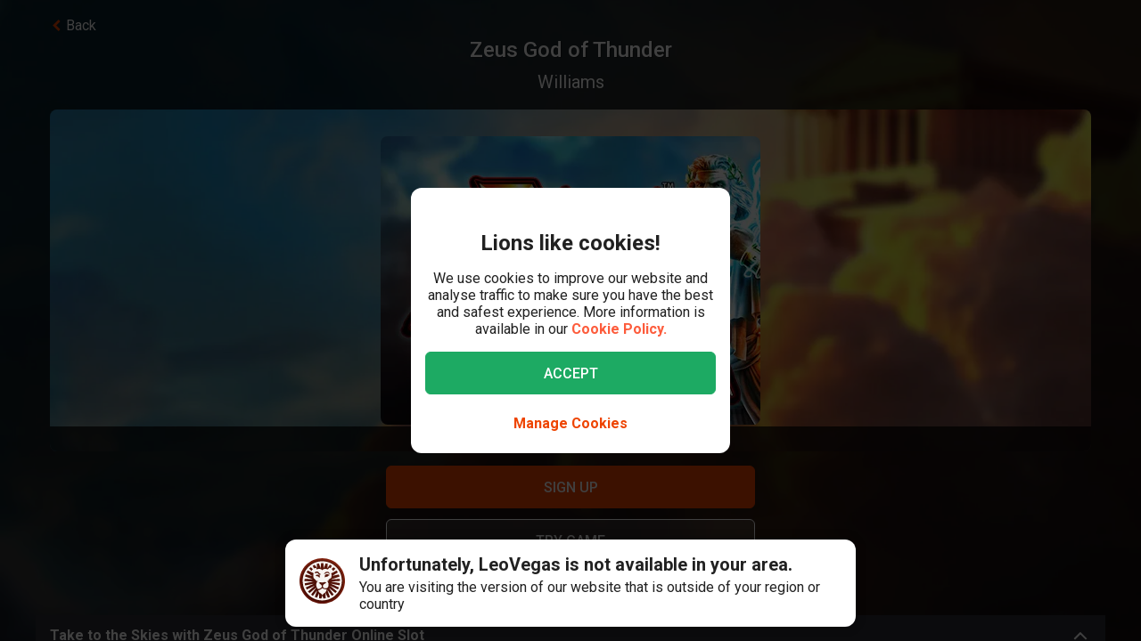

--- FILE ---
content_type: text/html; charset=utf-8
request_url: https://www.leovegas.com/en-nz/game/zeus-god-of-thunder
body_size: 114904
content:
<!doctype html>
  <html lang="en">
  <head>
<meta charset=utf-8>
<meta name=viewport content="width=device-width,initial-scale=1,viewport-fit=cover">
<link rel=icon href="/static/fulcrum/favicon.ico" type=image/x-icon>
<link rel="shortcut icon" href="/static/fulcrum/favicon.ico" type=image/x-icon>
<link rel=manifest href="/static/fulcrum/manifest.json">
<link rel=apple-touch-icon href="/static/fulcrum/apple-touch-icon.png">
<link href="//cdn.leovegas.com" rel="preconnect" crossorigin>
<link href="//fonts.gstatic.com" rel="preconnect" crossorigin> <link href="//cdn.leovegas.com" rel="dns-prefetch">
<link href="//fonts.gstatic.com" rel="dns-prefetch">
<link href="//252e41b904880d25ce53-3f7d24b41a286beeca8ce1f4f9de65a0.ssl.cf3.rackcdn.com" rel="dns-prefetch">
<link href="//d205654a3b2af1b75209-275b861a8577e42fdaf34f4c14f5e708.ssl.cf3.rackcdn.com" rel="dns-prefetch"> <title>Play Zeus God of Thunder slot | LeoVegas </title>
<meta name="description" content="Play Zeus God of Thunder at LeoVegas Casino, just one of the many casino games on offer including slots, table games and live dealer tables.">
<link rel="canonical" href="https://www.leovegas.com/en-nz/game/zeus-god-of-thunder">
<link rel="alternate" href="https://www.leovegas.com/en-row/game/zeus-god-of-thunder" hreflang="en-ie">
<link rel="alternate" href="https://www.leovegas.com/de-at/spiel/zeus-god-of-thunder" hreflang="de-at">
<link rel="alternate" href="https://www.leovegas.com/es-int/juegos/zeus-god-of-thunder" hreflang="es-cl">
<link rel="alternate" href="https://www.leovegas.dk/spil/zeus-god-of-thunder" hreflang="da-dk">
<link rel="alternate" href="https://www.leovegas.com/fi-fi/peli/zeus-god-of-thunder" hreflang="fi-fi">
<link rel="alternate" href="https://www.leovegas.co.uk/game/zeus-god-of-thunder" hreflang="en-gb">
<link rel="alternate" href="https://www.leovegas.com/en-nz/game/zeus-god-of-thunder" hreflang="en-nz">
<link rel="alternate" href="https://www.leovegas.com/sv-se/spel/zeus-god-of-thunder" hreflang="sv-se">
<meta name="robots" content="index, follow">
<meta content="LeoVegas - King of Mobile Casino &amp; Live Casino" name="apple-mobile-web-app-title" /><meta content="LeoVegas - King of Mobile Casino &amp; Live Casino" name="application-name" /> 
<meta name=mobile-web-app-capable content=yes>
<meta name=theme-color content=#FD5C3C>
<meta name=apple-mobile-web-app-capable content=yes>
<meta name=apple-mobile-web-app-status-bar-style content=black>
<meta name=format-detection content="telephone=no">
<meta name=msapplication-TileColor content=#FD5C3C>
<meta name=msapplication-TileImage content="/static/fulcrum/metro-tile.png">
<meta name=twitter:card content=app>
<meta name=twitter:site content=@LeoVegasUK>
<meta name=twitter:app:country content=GB>
<meta name=twitter:app:id:iphone content=834294342>
<meta name=twitter:app:id:ipad content=834294342>
<meta content="IE=Edge,chrome=IE7" http-equiv=X-UA-Compatible>
<link rel=preload as=style href=https://fonts.googleapis.com/css?family=Roboto:400,400i,500,500i,700,700i,900,900i|Roboto+Slab:700&subset=latin-ext&display=swap />
<link rel=stylesheet href=https://fonts.googleapis.com/css?family=Roboto:400,400i,500,500i,700,700i,900,900i|Roboto+Slab:700&subset=latin-ext&display=swap media=print onload='this.media="all"'/>
<script>window.domLoaded=!1,document.addEventListener("DOMContentLoaded",function(){window.domLoaded=!0}),window.splitChunksQueryInjector=function(n){return n+"?e=p"},window.cacheBustUrl=function(n){return n.indexOf("?")?n.replace("?","?t="+Date.now()+"&"):n+"?t="+Date.now()},window.failedCSS=[],window.failedJS=[],window.retCSS=function(n){n&&n.href&&(n.onerror=null,n.href=window.cacheBustUrl(n.href))},window.findLink=function(n){return document.head.querySelectorAll("link[type='text/css'][href^='"+n+"']")[0]},window.insertCSSAsset=function(n){var e=findLink(n.href);e?n.onload({type:"load",target:e}):(n.href=window.splitChunksQueryInjector(n.href),window.failedCSS.includes(n.href)&&(n.href=window.cacheBustUrl(n.href)),document.head.appendChild(n))},window.dynamicJSPath=function(n){var e=window.splitChunksQueryInjector(n);return window.failedJS.includes(e)&&(e=window.cacheBustUrl(e)),e},window.retJS=function(n){if(n&&n.src){n.onerror=null;var e=document.createElement("script");e.type="text/javascript",e.src=window.cacheBustUrl(n.src),e.crossOrigin="anonymous",document.head.appendChild(e)}}</script>
 <style>/* stylelint-disable scale-unlimited/declaration-strict-value */
#splashScreen {
  position: fixed;
  top: 0;
  left: 0;
  width: 100vw;
  height: 100vh;
  z-index: 99999999;
  background-color: #F7F7F7;
  text-align: center;
  display: flex;
  flex-direction: column;
}

.splashHeader {
  display: inline-block;
  width: 100%;
  height: 56px;
  background: linear-gradient(90deg, #F58249 0%, #FD5C3C 100%);
  text-align: center;
}

.splashHeader svg {
  width: 56px;
  height: 56px;
}

.splashPawContainer {
  display: flex;
  width: 100%;
  justify-content: center;
  align-items: center;
  flex: 1;
}

.splashPawContainer svg {
  display: inline-block;
  width: 50px;
  height: 52px;
}

g#pawloader {
  animation-name: downwards;
}

g#pawloader,
#pawloader path {
  transform-origin: 50% 50%;
  animation-duration: 1.2s;
  animation-iteration-count: infinite;
  animation-timing-function: cubic-bezier(0.5, 0, 0.5, 1);
}

#pawloader path {
  fill: #E1E1E1;
  transform-origin: 50% 50%;
}

#pawloader path#p1 {
  animation-name: up4;
}

#pawloader path#p2 {
  animation-name: up3;
}

#pawloader path#p3 {
  animation-name: up2;
}

#pawloader path#p4 {
  animation-name: up1;
}

@keyframes downwards {
  0% {
    transform: scale(1);
  }

  35% {
    transform: scale(0.9);
  }

  70% {
    transform: scale(1.03);
  }

  90% {
    transform: scale(1);
  }

  100% {
    transform: scale(1);
  }
}

@keyframes up1 {
  0% {
    transform: scale(1);
  }

  20% {
    transform: scale(1);
  }

  45% {
    transform: scale(1.1);
  }

  70% {
    transform: scale(1);
  }

  100% {
    transform: scale(1);
  }
}

@keyframes up2 {
  0% {
    transform: scale(1);
  }

  30% {
    transform: scale(1);
  }

  55% {
    transform: scale(1.1);
  }

  80% {
    transform: scale(1);
  }

  100% {
    transform: scale(1);
  }
}

@keyframes up3 {
  0% {
    transform: scale(1);
  }

  40% {
    transform: scale(1);
  }

  65% {
    transform: scale(1.1);
  }

  90% {
    transform: scale(1);
  }

  100% {
    transform: scale(1);
  }
}

@keyframes up4 {
  0% {
    transform: scale(1);
  }

  50% {
    transform: scale(1);
  }

  75% {
    transform: scale(1.1);
  }

  100% {
    transform: scale(1);
  }
}
</style> <link type="text/css" href="https://cdn.leovegas.com/fulcrum/v5/master/dynamic/mobile.app~493df0b3.c0b62f406031864ed29e.chunk.css?e=p" rel="stylesheet" crossorigin onerror="retCSS(this)">
<link type="text/css" href="https://cdn.leovegas.com/fulcrum/v5/master/dynamic/mobile.app~41ed5fae.a46c83b84b143ab0800c.chunk.css?e=p" rel="stylesheet" crossorigin onerror="retCSS(this)">
<link type="text/css" href="https://cdn.leovegas.com/fulcrum/v5/master/dynamic/mobile.app~748942c6.aea3b59b55a2f2594a44.chunk.css?e=p" rel="stylesheet" crossorigin onerror="retCSS(this)">
<link type="text/css" href="https://cdn.leovegas.com/fulcrum/v5/master/dynamic/mobile.app~9675856e.c7d69b19050f2a505d65.chunk.css?e=p" rel="stylesheet" crossorigin onerror="retCSS(this)">
<link type="text/css" href="https://cdn.leovegas.com/fulcrum/v5/master/dynamic/mobile.app~1152e2e7.6152d7fb5009b6f2b183.chunk.css?e=p" rel="stylesheet" crossorigin onerror="retCSS(this)">
<link type="text/css" href="https://cdn.leovegas.com/fulcrum/v5/master/dynamic/mobile.app~bead5879.7304fc008b4b4a4dcdf8.chunk.css?e=p" rel="stylesheet" crossorigin onerror="retCSS(this)">
<link type="text/css" href="https://cdn.leovegas.com/fulcrum/v5/master/dynamic/mobile.app~65914263.fc84b394446c1b7d1dc6.chunk.css?e=p" rel="stylesheet" crossorigin onerror="retCSS(this)"> <script type="text/javascript" src="https://cdn.leovegas.com/fulcrum/v5/master/dynamic/runtime.88d215eecd976763293c.js?e=p" defer="defer" crossorigin onerror="retJS(this)"></script>
<script type="text/javascript" src="https://cdn.leovegas.com/fulcrum/v5/master/dynamic/mobile.relay~e741b245.dff8a13473cbeaab786f.chunk.js?e=p" defer="defer" crossorigin onerror="retJS(this)"></script>
<script type="text/javascript" src="https://cdn.leovegas.com/fulcrum/v5/master/dynamic/mobile.relay~e729906e.83d7446e2cfea7f2d4e8.chunk.js?e=p" defer="defer" crossorigin onerror="retJS(this)"></script>
<script type="text/javascript" src="https://cdn.leovegas.com/fulcrum/v5/master/dynamic/mobile.relay~6e425d9d.e49d5ccc9f278f2b7718.chunk.js?e=p" defer="defer" crossorigin onerror="retJS(this)"></script>
<script type="text/javascript" src="https://cdn.leovegas.com/fulcrum/v5/master/dynamic/mobile.relay~7e28fe17.c26180010f3826183da5.chunk.js?e=p" defer="defer" crossorigin onerror="retJS(this)"></script>
<script type="text/javascript" src="https://cdn.leovegas.com/fulcrum/v5/master/dynamic/mobile.react~03cc5dce.74b3c9b060bb1c743c3f.chunk.js?e=p" defer="defer" crossorigin onerror="retJS(this)"></script>
<script type="text/javascript" src="https://cdn.leovegas.com/fulcrum/v5/master/dynamic/mobile.vendors~app~9b312c24.c541fd6963629b77b795.chunk.js?e=p" defer="defer" crossorigin onerror="retJS(this)"></script>
<script type="text/javascript" src="https://cdn.leovegas.com/fulcrum/v5/master/dynamic/mobile.vendors~app~6b6ee712.9a56cc6f18d4b73fd2de.chunk.js?e=p" defer="defer" crossorigin onerror="retJS(this)"></script>
<script type="text/javascript" src="https://cdn.leovegas.com/fulcrum/v5/master/dynamic/mobile.vendors~app~23b211d4.9460800887797976dd86.chunk.js?e=p" defer="defer" crossorigin onerror="retJS(this)"></script>
<script type="text/javascript" src="https://cdn.leovegas.com/fulcrum/v5/master/dynamic/mobile.vendors~app~74226ea0.e89f0ffe0b471476e7ef.chunk.js?e=p" defer="defer" crossorigin onerror="retJS(this)"></script>
<script type="text/javascript" src="https://cdn.leovegas.com/fulcrum/v5/master/dynamic/mobile.vendors~app~80e93ec1.f68b34e6c84b3b799e67.chunk.js?e=p" defer="defer" crossorigin onerror="retJS(this)"></script>
<script type="text/javascript" src="https://cdn.leovegas.com/fulcrum/v5/master/dynamic/mobile.vendors~app~127b6cf7.a4e87a53781c0506195a.chunk.js?e=p" defer="defer" crossorigin onerror="retJS(this)"></script>
<script type="text/javascript" src="https://cdn.leovegas.com/fulcrum/v5/master/dynamic/mobile.vendors~app~7a054d2b.75be35d9ba4620f3b574.chunk.js?e=p" defer="defer" crossorigin onerror="retJS(this)"></script>
<script type="text/javascript" src="https://cdn.leovegas.com/fulcrum/v5/master/dynamic/mobile.vendors~app~c7b8ce09.fd1d3d408f69f9daa166.chunk.js?e=p" defer="defer" crossorigin onerror="retJS(this)"></script>
<script type="text/javascript" src="https://cdn.leovegas.com/fulcrum/v5/master/dynamic/mobile.vendors~app~1d14d743.d7de5c3a5f607e7aced8.chunk.js?e=p" defer="defer" crossorigin onerror="retJS(this)"></script>
<script type="text/javascript" src="https://cdn.leovegas.com/fulcrum/v5/master/dynamic/mobile.vendors~app~a8f9656c.41440f67f4942b7e6a4e.chunk.js?e=p" defer="defer" crossorigin onerror="retJS(this)"></script>
<script type="text/javascript" src="https://cdn.leovegas.com/fulcrum/v5/master/dynamic/mobile.vendors~app~112c8377.65f20a686ea19d10f27d.chunk.js?e=p" defer="defer" crossorigin onerror="retJS(this)"></script>
<script type="text/javascript" src="https://cdn.leovegas.com/fulcrum/v5/master/dynamic/mobile.vendors~app~e4dfd1bd.fa3271d031dccf287552.chunk.js?e=p" defer="defer" crossorigin onerror="retJS(this)"></script>
<script type="text/javascript" src="https://cdn.leovegas.com/fulcrum/v5/master/dynamic/mobile.vendors~app~c5cf623b.bcac151649ed562b6492.chunk.js?e=p" defer="defer" crossorigin onerror="retJS(this)"></script>
<script type="text/javascript" src="https://cdn.leovegas.com/fulcrum/v5/master/dynamic/mobile.vendors~app~0efdf0b8.1dd0048d433fe1aa555f.chunk.js?e=p" defer="defer" crossorigin onerror="retJS(this)"></script>
<script type="text/javascript" src="https://cdn.leovegas.com/fulcrum/v5/master/dynamic/mobile.app~493df0b3.9ed5fecf3dfb8d3042e2.chunk.js?e=p" defer="defer" crossorigin onerror="retJS(this)"></script>
<script type="text/javascript" src="https://cdn.leovegas.com/fulcrum/v5/master/dynamic/mobile.app~bfe0ed74.7cb8704480aafabffc03.chunk.js?e=p" defer="defer" crossorigin onerror="retJS(this)"></script>
<script type="text/javascript" src="https://cdn.leovegas.com/fulcrum/v5/master/dynamic/mobile.app~41ed5fae.9bd3402214cc9aa2350c.chunk.js?e=p" defer="defer" crossorigin onerror="retJS(this)"></script>
<script type="text/javascript" src="https://cdn.leovegas.com/fulcrum/v5/master/dynamic/mobile.app~748942c6.877abf869e9f1151170f.chunk.js?e=p" defer="defer" crossorigin onerror="retJS(this)"></script>
<script type="text/javascript" src="https://cdn.leovegas.com/fulcrum/v5/master/dynamic/mobile.app~9675856e.90ba56bbbe6b1969d46f.chunk.js?e=p" defer="defer" crossorigin onerror="retJS(this)"></script>
<script type="text/javascript" src="https://cdn.leovegas.com/fulcrum/v5/master/dynamic/mobile.app~1152e2e7.b311368e2c87dc51c05b.chunk.js?e=p" defer="defer" crossorigin onerror="retJS(this)"></script>
<script type="text/javascript" src="https://cdn.leovegas.com/fulcrum/v5/master/dynamic/mobile.app~bead5879.eccf8a181f12576a1391.chunk.js?e=p" defer="defer" crossorigin onerror="retJS(this)"></script>
<script type="text/javascript" src="https://cdn.leovegas.com/fulcrum/v5/master/dynamic/mobile.app~29a429d8.1e7750989ba94392099c.chunk.js?e=p" defer="defer" crossorigin onerror="retJS(this)"></script>
<script type="text/javascript" src="https://cdn.leovegas.com/fulcrum/v5/master/dynamic/mobile.app~65914263.617cd9cb6123f6646bde.chunk.js?e=p" defer="defer" crossorigin onerror="retJS(this)"></script>
<script type="text/javascript" src="https://cdn.leovegas.com/fulcrum/v5/master/dynamic/mobile.app~361546bd.286d249858b667e3da53.chunk.js?e=p" defer="defer" crossorigin onerror="retJS(this)"></script> 
<script async src=https://cdn.dfsdk.com/js/v6/agent.umd.js id=seon-script></script>
<script>!function(){if(window&&window.parent!==window.self&&(!window.name||-1===window.name.indexOf("__no_redirect__"))){var n=window.location.pathname.replace(new RegExp("^/[a-z]{2}-[a-z]{2,3}"),"");window.location.search&&(n+=window.location.search);try{window.parent.appNavigate(n),window.location="about:blank"}catch(n){if("SecurityError"!==n.name)return console.log(n)}}}()</script>
</head>

  <body>
    <div id=splashScreen>
<div class=splashHeader><svg version="1.1" id="LeoVegas_SPORT" xmlns="http://www.w3.org/2000/svg" x="0" y="0" viewBox="0 0 56 56" style="margin-top:4px" xml:space="preserve"><g id="Head"><path d="M28 3.8c13.3 0 24.2 10.9 24.2 24.2 0 13.4-10.9 24.2-24.2 24.2S3.8 41.4 3.8 28C3.8 14.7 14.7 3.8 28 3.8z" fill="#fff"/><linearGradient id="SVGID_1_" gradientUnits="userSpaceOnUse" x1="-32.122" y1="155.788" x2="-32.122" y2="99.788" gradientTransform="translate(60.122 -100)"><stop offset="0"/><stop offset=".103"/><stop offset=".271" stop-color="#09010b"/><stop offset=".483" stop-color="#2f1b1d"/><stop offset=".729" stop-color="#5d3029"/><stop offset=".94" stop-color="#924330"/></linearGradient><path d="M20.2 12.1c.4.4 1 1.9 1 1.9s.8-.7 3.1-.7c2.4 0 3.7 1.8 3.7 1.8s.7-1.8 3.4-1.8c1.4 0 2.5.7 3.2.7.2.1.8-.7 1.4-1.6.4-.6 1.3-.4 2.1 0l1.5-3c-.8-.5-1.6-1-2.4-1.4l-3.1 4.3.5-5.3c-.8-.3-1.8-.5-2.7-.7l-2.1 5.9-.6-6.2c-.4.1-.8 0-1.2 0-.5 0-1 0-1.6.1l-.6 6.4-2.1-6c-.9.2-1.8.4-2.7.7l.5 5-3.1-4c-.8.4-1.6.8-2.4 1.4l1.6 3c1.2-.6 2.3-.8 2.6-.5zm11.3 8.6c-.2.5-.6 2.7-.2 2.8.3.1.5-.4.5-.4s2.7-.6 2.9-.8 1-1.1 1-1.1.5.2.7 0 .2-.3.1-.4c-.5-.4-1.4-1-2.4-1-1 .1-2.4.4-2.6.9zM25 19.1c-.8-.3-1.9-2.1-2.2-2.3-.4-.2-.7-.2-1-.3-.3-.1-1.2 0-1.6 0-.2 0-.7.2-1 .7-.4.4-.5 1-.5 1s.2.7.7.5c.8-.2 2.1-1.2 3.3 0 .8.8 1.1 1.6 1.9 1.8 1.2.1 2.2-.7.4-1.4zm14.5-5.8c.8.8 1.5 1.4 1.5 2.5v.2l3-3c-.7-.7-1.4-1.3-2.1-1.9l-2.4 2.2c-.1-.1-.1-.1 0 0zM50 28c0-.9-.1-1.9-.2-2.7l-11.1.7 10.6-3.5c-.2-.9-.5-1.8-.8-2.7l-8.1 1.9 6.9-4.3c-.4-.8-1-1.6-1.5-2.3L39 18.7c.1.4.2 1 .4 1.4.2.6.1 2.4-.1 3.3-.1.9-1.5 1.7-2.4 2.2-.7.4-1.1.9-1.3 1.6-.1.4-.2.8-.3 1.1-.1.2 0 .4 0 .6 0-.1-.1-.2-.2-.3-.3-.5-.5-.5-.7-.4-.2.1.2.5.5 1 .2.5.4 1.1.5 1.4.2.6.4 2.2.1 3.3-.2 1.1-.6 1.8-1.3 2.3-.5.4-2.2.7-2.8.4-1.3-.7-1.9-.2-2.3-.7-.4-.5-.8-1.4-.8-1.9.1-.4.7-1.4 1.8-2.4 1-.9 1.8-1 2.1-1.3.2-.1.2-.3.3-.5.1-.3.2-.5 0-.5-.1-.1-.2 0-.4.1-.2.2-.5.5-.5.4-.1-.1 0-.1-.1-.2s-.1-.4-.4-.5c-.5-.4-2 .7-3.2.7s-2.4-.7-3-.4c-.3.1-.4.3-.5.5-.1.2.1.2 0 .2-.1.1-.2-.2-.4-.4s-.2-.2-.4-.1 0 .2.2.5c.1.3.4.5.5.7.2.4 1.1 1 1.7 1.3.5.3 1.4 1.4 1.6 1.8.2.4-.4 1.4-.5 1.6l-.5.5c-.5.5-1.7 1.4-2.4 1.6s-1.6.5-2.1-.1c-.4-.5-1.5-2.5-1.7-4.1-.1-1 .2-1.6.4-2.4.2-.5.2-1.1.4-1.4.6-1.7 1.3-2.2 1.2-2.4-.2-.2-1.1.2-1.5 1-.1-.1-.1-.2-.2-.4-.1-.1-.2-.2-.3-.4-.1-.1-.2-.2-.3-.5-.6-.8-1.7-1.4-2.5-2.3-.8-.8-.5-2.1-.6-4-.1-1.3.2-2.1.3-2.4l-7.2-3.3c-.5.7-1 1.5-1.4 2.4l6.9 4.3L7.5 20c-.4.8-.6 1.8-.8 2.7l9.8 3.2-10.3-.6c-.1.9-.2 1.8-.2 2.7v.1l11 .6-10.8 2.1c.1.9.3 1.8.5 2.7l10.7-2.1-9.9 4.7c.4.8.7 1.7 1.2 2.5l9.9-4.7-8.4 7c.5.7 1.1 1.4 1.8 2.1l8.4-7.1-6.3 9.1c.7.6 1.4 1.1 2.2 1.6l5.2-6.8-2.8 8c.8.4 1.7.7 2.6 1l2.8-5.7-.2 6.3c.9.2 1.8.3 2.8.4L28 46l1.3 3.9c1-.1 1.9-.2 2.8-.4l-.4-6.7 3.1 6c.9-.3 1.8-.6 2.6-1L34 38.9l5.8 7.5c.8-.5 1.5-1 2.2-1.6l-5.9-8.2L44 43l1.8-2.1-8.6-7.1 10.1 4.7c.4-.8.8-1.6 1.1-2.5l-10.1-4.7 10.9 2.1c.2-.9.4-1.8.5-2.7l-10.9-2.1L50 28zM32.3 40.8c-.4 1.1-2.2 2.1-2.8 2.7-.6.6-1.5 2.3-1.5 2.3s-1.3-1.6-1.7-2.2c-.4-.6-1-.5-1.7-1.1-.7-.6-1.6-2-1.9-2.5-.2-.6-.3-.7.1-1 .4-.3 1.1-.4 2.1-.7 1-.3.8-1.3 3.1-1.3.9 0 1.9.5 2.3.7.9.4 2.3-.1 2.9.4.5.3-.4 1.5-.9 2.7zM22 20.3c-.8 0-1.7.6-2.2 1-.1.1-.1.2.1.4.2.1.6 0 .6 0s.2.2.5.4c.2 0 .8-.1 1.7.5.4.2.4.6.7.8.2.1.5.1.7.1.2.1.2.5.5.4.3-.1.1-.4.1-.7 0-.7-.2-1.6-.3-2-.2-.6-1.6-.9-2.4-.9zM28 0C12.6 0 0 12.6 0 28s12.6 28 28 28 28-12.6 28-28S43.4 0 28 0zm0 52.2C14.7 52.2 3.8 41.4 3.8 28 3.8 14.7 14.7 3.8 28 3.8S52.2 14.7 52.2 28c0 13.4-10.9 24.2-24.2 24.2zM16.4 13.6l-2.5-2.4c-.7.6-1.4 1.2-2 1.9l3 2.7c.1-.7.8-1.6 1.5-2.2zm20.4 6.8c.1 0 .2-.1.2-.3.1-.7-.2-1.6-.4-1.9-.2-.3-.6-1-1-1.2-.4-.1-1.1-.1-1.9-.1-1.3.1-1.5.1-2.5 1.1-.4.4-.8.4-1 .8s0 .6.1.8c.1.2.4 0 .4 0s1.4-1.1 3.1-1.4c2.4-.5 2.9 2.1 2.9 2.1s0 .1.1.1z" fill="url(#SVGID_1_)"/></g></svg></div>
<div class=splashPawContainer><svg viewBox="0 0 100 100" xmlns="http://www.w3.org/2000/svg"><g id="pawloader"><path id="p0" d="M60.4 84.8c-5.2-.6-11.6-6.1-17.7-6.1-4.6 0-12.2 2.1-16.5 1.2-4.2-.9-5.8-7.9-5.8-13.7 0-6.1 6.4-11.6 11.9-16.5 4.6-4 12.8-8.8 16.5-8.8 4.9 0 10.1 4 12.8 15.9 2.1 9.8 8.8 9.1 8.8 14 0 7.6-4.9 14.6-10 14z"/><path id="p1" d="M83.2 58.2c-2.1 4.6-7 5.2-10.1 3.7C68.9 59.5 68.6 54 72 50c2.4-3 7.9-3.7 9.8-7.9.6-1.2 2.1-1.2 2.4 0 2.1 5.2.9 12.5-1 16.1z"/><path id="p2" d="M64.3 41.2c-4-1.2-5.2-5.2-4-9.1 1.2-4 5.5-6.4 7.6-11 .6-1.2 2.1-1.2 2.4 0 1.5 3.7 3.4 8.5 3 12.2-.1 4.5-3.2 9.7-9 7.9z"/><path id="p3" d="M40.9 25.9c.9-4 4-8.5 7.3-11.3.9-.6 2.1 0 2.1.9 0 4.3 3.7 7.9 3.4 13.1-.3 4-2.4 7.9-6.4 7.9-5.8-.5-7.7-5.7-6.4-10.6z"/><path id="p4" d="M22.6 21.3c.3-1.2 2.1-1.2 2.4 0 2.4 4.9 7.9 5.8 9.5 9.8 1.2 3.4 1.5 7.9-3.4 10.7-4.9 2.7-8.2-2.1-9.5-6.7-.9-4-.3-9.5 1-13.8z"/></g></svg></div>
</div>

    <!-- The app hooks into this div -->
    <div id="app"><div><div class="PxdU2"><div class="XJb7j RwaDv lKdl2" style="--overlay-curtain-offset-top:calc(0px);--overlay-curtain-offset-left:calc(0px);--overlay-curtain-offset-bottom:calc(0px);--overlay-curtain-offset-right:calc(0px);--overlay-curtain-fill-x:calc(1 - (1 - 0));--overlay-curtain-fill-y:calc(1 - (1 - 0));--overlay-curtain-darken:calc(1 - (1 - 0))"><div class="I3cWx XJb7j" style="--overlay-curtain-content-height:auto;margin-right:auto"><div class="oFEZU"></div></div></div><div class="Q7PW4" data-test-prompt="true"><div></div><div class="_6BV4C"><div class="_1SqvY"><div class="a5Rk-"><div class="rCElX"><div class=""> </div><div class="tW450 _3chqz"><div class="QG6Dm"><div class="w12Oc" data-test-id="navbar"><div class="_8-IqP _09Axj"><div class="TuqXB"><div class="LM4HG"><span class="Ij7al" data-test-id="navbar-drawer-button"><svg xmlns="http://www.w3.org/2000/svg" width="40" x="0" y="0" version="1.1" viewBox="0 0 40 40"><g class="dqgh+"><rect x="10" y="12"></rect><rect x="10" y="18.7"></rect><rect x="10" y="25.3"></rect></g></svg></span></div><div class="CtWfe" data-test-id="navbar-search-button"><a aria-label="/search" href="/en-nz/search"><svg data-test-id="svg-wrapper" color="#FFF" width="20" height="20" viewBox="0 0 20 20" fill="#FFF" version="1.1" xmlns="http://www.w3.org/2000/svg"><path d="M19.4,16.6L14.8,12c0.7-1.2,1.1-2.6,1.1-4c0-4.4-3.6-8-8-8C3.6,0,0,3.6,0,8s3.6,8,8,8c1.5,0,2.9-0.4,4-1.1
	l4.6,4.6c0.8,0.8,2,0.8,2.8,0C20.2,18.6,20.2,17.4,19.4,16.6z M3.4,8c0-2.5,2.1-4.6,4.6-4.6c2.5,0,4.6,2.1,4.6,4.6s-2.1,4.6-4.6,4.6
	C5.5,12.6,3.4,10.6,3.4,8z"></path></svg></a></div></div><a class="zPCw0" data-test-id="logo-button" aria-label="/" href="/en-nz/"><div class="Lg967 TplWs"></div></a><div class="Qf2yx O+PzD"><a class="o+vBA JvIXb cThQm" data-test-id="login-action-button" href="/en-nz/login"><i class="Vna00 ksJ2w" style="width:20px;height:20px;background-size:20px 20px"></i></a><span class="eYnQZ"><a class="o+vBA JvIXb" data-test-id="signup-action-button" href="/en-nz/signup"><i class="Vna00 XPUrH" style="width:20px;height:20px;background-size:20px 20px"></i></a></span></div></div></div></div><div class="kPOcs" data-test-id="lobby-list-navigation"><ul class="f77Dk"><li class="JtzHJ"><a class="_1krQ7 pFug0" data-test-id="lobby-casino" href="/en-nz/">Casino</a><div class="z2Rkd"></div></li><li class="JtzHJ"><a class="_1krQ7" data-test-id="lobby-livecasino" href="/en-nz/livecasino">Live Casino</a></li></ul></div></div><div class="ATCja X0Cd0"><div class="et4lm" data-test-id="background"><div><div role="img" aria-label="Background Image" class="Jj8yY _149Te EUzyZ" style="background-image:none"></div><div role="img" aria-label="Background Image" class="_6tpw6 _149Te EUzyZ" style="background-image:none"></div></div></div><div><div class="bvn93"><div class="GJ+lV"><div class="PLol+"><div class="A5Raw" style="background-color:rgba(86, 151, 181, 1);background-image:url(https://media.leovegas.com/lv/games/M9v6YRBp4/eV1wytZVn5vB71.jpg)"><div class="tW2HC j9Svq"><div class=""><div class="HkGqZ"><svg width="16" height="16" class="Oq6tV W0gJc" fill-opacity="1" viewBox="0 0 16 16" xmlns="http://www.w3.org/2000/svg"><polygon fill="currentColor" fill-rule="nonzero" points="9.45454544 7.99999998 16 14.5454545 14.5454545 16 7.99999999 9.45454544 1.45454545 16 0 14.5454545 6.54545454 7.99999998 0 1.45454545 1.45454545 0 7.99999999 6.54545453 14.5454545 0 16 1.45454545"></polygon></svg></div><div class="rLO9C"><div class="_4RdZ2"><img src="https://media.leovegas.com/lv/games/M9v6YRBp4/J85BfEmeGgqQR-opt.jpg" class="tqj5c"/><div class="U5T3x"><h1 class="iQOTg" data-test-id="game-title">Zeus God of Thunder</h1><span class="bgGiZ">Williams</span><div class="vK-XO"><div class="Yq1k6 lle5a"><img src="https://cdn.leovegas.com/fulcrum/v5/master/static/c16b1b72809f0ebf0713c5d56aaaa998.svg" alt="LeoVegas icon"/><span> JACKPOT</span><span class="_3g+Hp"><span class="">$0</span></span></div></div></div></div></div><div class="RnGlY"><div class="-TUcL"><div class="CLtui"><div class="GZW0F"><img src="https://media.leovegas.com/lv/games/M9v6YRBp4/J85BfEmeGgqQR-opt.jpg" class="S+emQ"/><div class="-a-nc"><a class="wNEmG hjN2x -t8wB oiIbx aoW4N" data-test-id="prelaunch-button-signup" href="/en-nz/signup"><canvas style="border-radius:inherit;height:100%;left:0;position:absolute;top:0;width:100%" height="0" width="0"></canvas><span class="+abks"> <span>Sign Up</span> </span></a><button class="wNEmG _1Za2O -t8wB rgHet oiIbx aoW4N" type="submit" disabled="" data-test-id="prelaunch-button-try"><span class="+abks"><span>Try game</span></span></button><a class="wNEmG MwwFD vl0Yf" data-test-id="prelaunch-button-login" href="/en-nz/login"><span class="+abks"> <span>Log in</span> </span><svg width="20" height="20" class="JMaqX" style="margin-left:2px" viewBox="0 0 1792 1792" xmlns="http://www.w3.org/2000/svg"><path d="M1171 960q0 13-10 23l-466 466q-10 10-23 10t-23-10l-50-50q-10-10-10-23t10-23l393-393-393-393q-10-10-10-23t10-23l50-50q10-10 23-10t23 10l466 466q10 10 10 23z"></path></svg></a></div></div></div><div class="-TUcL"><a class="wNEmG hjN2x -t8wB qTtnL" data-test-id="prelaunch-button-signup" href="/en-nz/signup"><canvas style="border-radius:inherit;height:100%;left:0;position:absolute;top:0;width:100%" height="0" width="0"></canvas><span class="+abks"> <span>Sign Up</span> </span></a><button class="wNEmG _1Za2O -t8wB rgHet Aew6l" type="submit" disabled="" data-test-id="prelaunch-button-try"><span class="+abks"><span>Try game</span></span></button><span><a class="wNEmG MwwFD qbRAT" data-test-id="prelaunch-button-login" href="/en-nz/login"><span class="+abks"> <span>Log in</span> </span><svg width="20" height="20" class="JMaqX" style="margin-left:2px" viewBox="0 0 1792 1792" xmlns="http://www.w3.org/2000/svg"><path d="M1171 960q0 13-10 23l-466 466q-10 10-23 10t-23-10l-50-50q-10-10-10-23t10-23l393-393-393-393q-10-10-10-23t10-23l50-50q10-10 23-10t23 10l466 466q10 10 10 23z"></path></svg></a></span></div></div></div><div class="bI-w1" data-test-id="game-description"><div><section class="+32Jw LZgfG MkgGC DIgVv" aria-expanded="true"><header class="jkFuo undefined" role="button"><div class="cNMkk"><h2 class="Jl0HN">Take to the Skies with Zeus God of Thunder Online Slot</h2><svg width="26" height="26" class="Oq6tV" style="transition-duration:0.3s;transform:rotate(90deg);flex-shrink:0" aria-hidden="true" viewBox="0 0 1792 1792" xmlns="http://www.w3.org/2000/svg"><path d="M1171 960q0 13-10 23l-466 466q-10 10-23 10t-23-10l-50-50q-10-10-10-23t10-23l393-393-393-393q-10-10-10-23t10-23l50-50q10-10 23-10t23 10l466 466q10 10 10 23z"></path></svg></div></header><div class="L5W9P"><div class="+qjXo">
            <br/>Weather the storm as you seek out almighty prizes in Zeus God of Thunder online slot machine from Williams. The clouds above are moving at a rapid pace, and everywhere you turn, the lightning crackles and thunder ripples in the background. <br/><br/>The game&#x27;s 30 available win ways provide a path to some excellent prize-winning potential, not to mention two special features that can help you increase your overall take. These include the Free Spins Bonus Feature and the Wheel Feature.<br/><br/>
          </div></div></section></div><div><section class="+32Jw LZgfG MkgGC DIgVv" aria-expanded="true"><header class="jkFuo undefined" role="button"><div class="cNMkk"><h2 class="Jl0HN">Special Features</h2><svg width="26" height="26" class="Oq6tV" style="transition-duration:0.3s;transform:rotate(90deg);flex-shrink:0" aria-hidden="true" viewBox="0 0 1792 1792" xmlns="http://www.w3.org/2000/svg"><path d="M1171 960q0 13-10 23l-466 466q-10 10-23 10t-23-10l-50-50q-10-10-10-23t10-23l393-393-393-393q-10-10-10-23t10-23l50-50q10-10 23-10t23 10l466 466q10 10 10 23z"></path></svg></div></header><div class="L5W9P"><div class="+qjXo">
            <br/>When it comes to Zeus God of Thunder online slot machine, there are two main special features to keep an eye out for. First up is the Free Spins Bonus Feature, which can ultimately give you more shots at landing a matching combination of game symbols and receiving the corresponding payout. Next is the Wheel Feature, which has the potential to change the game in your favor. Understanding how both features work is the key to being able to use them, so let’s take a closer look.<br/><br/>
          </div></div></section></div><div><section class="+32Jw LZgfG MkgGC DIgVv" aria-expanded="true"><header class="jkFuo undefined" role="button"><div class="cNMkk"><h3 class="Jl0HN">Free Spins Feature</h3><svg width="26" height="26" class="Oq6tV" style="transition-duration:0.3s;transform:rotate(90deg);flex-shrink:0" aria-hidden="true" viewBox="0 0 1792 1792" xmlns="http://www.w3.org/2000/svg"><path d="M1171 960q0 13-10 23l-466 466q-10 10-23 10t-23-10l-50-50q-10-10-10-23t10-23l393-393-393-393q-10-10-10-23t10-23l50-50q10-10 23-10t23 10l466 466q10 10 10 23z"></path></svg></div></header><div class="L5W9P"><div class="+qjXo">
            <br/>To access the Free Spins Feature from the Zeus God of Thunder online slot machine, you&#x27;ll need to go through the Wheel Feature. Depending on how you trigger the feature, the number of spins you receive will change. For example, if you trigger it from the wheel with a Three in a Row Symbol, you will pick up between five and seven spins when the Extra Bet is inactive or seven and ten spins when the Extra Bet is active. <br/><br/>Alternatively, if you triggered it with a Four in a Row Symbol on the wheel, you would pick up between 10 and 12 spins when the Extra Bet is inactive or 12 to 15 spins when the Extra Bet is active. Finally, if you triggered it with a Five in a Row Symbol on the Wheel Feature, you would pick up 15, 20, or 50 spins while the Extra Bet is inactive or 20, 50, or 100 spins when the extra bet is active.<br/><br/>
          </div></div></section></div><div><section class="+32Jw LZgfG MkgGC DIgVv" aria-expanded="true"><header class="jkFuo undefined" role="button"><div class="cNMkk"><h3 class="Jl0HN">The Wheel Feature</h3><svg width="26" height="26" class="Oq6tV" style="transition-duration:0.3s;transform:rotate(90deg);flex-shrink:0" aria-hidden="true" viewBox="0 0 1792 1792" xmlns="http://www.w3.org/2000/svg"><path d="M1171 960q0 13-10 23l-466 466q-10 10-23 10t-23-10l-50-50q-10-10-10-23t10-23l393-393-393-393q-10-10-10-23t10-23l50-50q10-10 23-10t23 10l466 466q10 10 10 23z"></path></svg></div></header><div class="L5W9P"><div class="+qjXo">
            <br/>If you&#x27;re wondering what the symbols are in Zeus God of Thunder that look like a series of clouds moving quickly through the sky, these are called Background Symbols. They are also the key to activating the Wheel Feature. For example, if you land three, four, or five Background Symbols across adjacent reels of the same row, you&#x27;ll get a crack at the Wheel Feature. <br/><br/>As the feature takes off, you&#x27;ll see just how many ways this wheel can affect the game. Upgrades, random Wild Symbols, free spins, jackpots and more can be accessed via the Wheel Feature.<br/><br/>
          </div></div></section></div><div><section class="+32Jw LZgfG MkgGC DIgVv" aria-expanded="true"><header class="jkFuo undefined" role="button"><div class="cNMkk"><h2 class="Jl0HN">Demo Mode</h2><svg width="26" height="26" class="Oq6tV" style="transition-duration:0.3s;transform:rotate(90deg);flex-shrink:0" aria-hidden="true" viewBox="0 0 1792 1792" xmlns="http://www.w3.org/2000/svg"><path d="M1171 960q0 13-10 23l-466 466q-10 10-23 10t-23-10l-50-50q-10-10-10-23t10-23l393-393-393-393q-10-10-10-23t10-23l50-50q10-10 23-10t23 10l466 466q10 10 10 23z"></path></svg></div></header><div class="L5W9P"><div class="+qjXo">
            <br/>Do you know how to activate the Demo Mode in <a href="https://www.leovegas.com/en-nz/">LeoVegas New Zealand</a>? By switching it on with just a few simple clicks, you could discover an entirely new way to engage with your <a href="https://www.leovegas.com/en-nz/">online casino in New Zealand</a>. <br/><br/>Thanks to the use of game coins, you can eliminate the complications associated with betting actual money and just concentrate on getting to know the game&#x27;s mechanics. You won’t be able to win real money, but you will be able to access a ton of your favorite <a href="https://www.leovegas.com/en-nz/slots">online pokies NZ</a>, the most hip and cool <a href="https://www.leovegas.com/en-nz/popular">popular slots</a>, and even the most recent <a href="https://www.leovegas.com/en-nz/newest-games">new slot games in New Zealand</a>. <br/><br/>
          </div></div></section></div><div><section class="+32Jw LZgfG MkgGC DIgVv" aria-expanded="true"><header class="jkFuo undefined" role="button"><div class="cNMkk"><h2 class="Jl0HN">What&#x27;s it Like to Play Zeus God of Thunder Online Pokie Game?</h2><svg width="26" height="26" class="Oq6tV" style="transition-duration:0.3s;transform:rotate(90deg);flex-shrink:0" aria-hidden="true" viewBox="0 0 1792 1792" xmlns="http://www.w3.org/2000/svg"><path d="M1171 960q0 13-10 23l-466 466q-10 10-23 10t-23-10l-50-50q-10-10-10-23t10-23l393-393-393-393q-10-10-10-23t10-23l50-50q10-10 23-10t23 10l466 466q10 10 10 23z"></path></svg></div></header><div class="L5W9P"><div class="+qjXo">
            <br/>Is there anything more dramatic than a giant lion standing at full attention during a lightning storm? Maybe there is, but it&#x27;s hard to think of what that might be. This gives you a sense of what&#x27;s to come in Zeus God of Thunder online pokie game, which provides a memorable online betting experience. <br/><br/>Upon opening the game, you&#x27;ll be greeted by a fast-travelling sky that throws purple cloud after purple cloud across the game screen, creating a quick-moving rhythm that is echoed through other elements of this online betting adventure. Not only can you see the storm, but you can also hear it from the elemental soundtrack and series of sound effects that rumble along in the background.<br/><br/>
          </div></div></section></div><div><section class="+32Jw LZgfG MkgGC DIgVv" aria-expanded="true"><header class="jkFuo undefined" role="button"><div class="cNMkk"><h2 class="Jl0HN">How to Win Zeus God of Thunder Slot</h2><svg width="26" height="26" class="Oq6tV" style="transition-duration:0.3s;transform:rotate(90deg);flex-shrink:0" aria-hidden="true" viewBox="0 0 1792 1792" xmlns="http://www.w3.org/2000/svg"><path d="M1171 960q0 13-10 23l-466 466q-10 10-23 10t-23-10l-50-50q-10-10-10-23t10-23l393-393-393-393q-10-10-10-23t10-23l50-50q10-10 23-10t23 10l466 466q10 10 10 23z"></path></svg></div></header><div class="L5W9P"><div class="+qjXo">
            <br/>There are a total of 30 different ways you can land a win in Zeus God of Thunder online pokie game. While it&#x27;s the same as other online pokie games in the sense that you will need to land a matching combination of game symbols across one of these active win ways, it differs in another way thanks to a feature called Extra Bet. When Extra Bet is inactive, the bonus bet is 20 times the bet per line; when Extra Bet is activated, this number increases to 45 times your bet per line.<br/><br/>
          </div></div></section></div><div><section class="+32Jw LZgfG MkgGC DIgVv" aria-expanded="true"><header class="jkFuo undefined" role="button"><div class="cNMkk"><h2 class="Jl0HN">How to Play Zeus God of Thunder Pokie</h2><svg width="26" height="26" class="Oq6tV" style="transition-duration:0.3s;transform:rotate(90deg);flex-shrink:0" aria-hidden="true" viewBox="0 0 1792 1792" xmlns="http://www.w3.org/2000/svg"><path d="M1171 960q0 13-10 23l-466 466q-10 10-23 10t-23-10l-50-50q-10-10-10-23t10-23l393-393-393-393q-10-10-10-23t10-23l50-50q10-10 23-10t23 10l466 466q10 10 10 23z"></path></svg></div></header><div class="L5W9P"><div class="+qjXo">
            <br/>On the right-hand side of the screen, you will find the Bet/Line window. This is what you can use to increase or decrease your desired bet amount. Once you have decided how much you want to bet per line, you will be able to get the reels spinning by clicking the Spin Button. Once you click this into action, the reels will start moving and the base game play of Zeus God of Thunder online slot machine will commence.<br/><br/>
          </div></div></section></div><div><section class="+32Jw LZgfG MkgGC DIgVv" aria-expanded="true"><header class="jkFuo undefined" role="button"><div class="cNMkk"><h2 class="Jl0HN">Williams</h2><svg width="26" height="26" class="Oq6tV" style="transition-duration:0.3s;transform:rotate(90deg);flex-shrink:0" aria-hidden="true" viewBox="0 0 1792 1792" xmlns="http://www.w3.org/2000/svg"><path d="M1171 960q0 13-10 23l-466 466q-10 10-23 10t-23-10l-50-50q-10-10-10-23t10-23l393-393-393-393q-10-10-10-23t10-23l50-50q10-10 23-10t23 10l466 466q10 10 10 23z"></path></svg></div></header><div class="L5W9P"><div class="+qjXo">
            <br/>Williams is known for having a particular style that can be seen across its library of games. To check out some other online pokie games that feature this hallmark style, look for <a href="https://www.leovegas.com/en-nz/game/cluedo">Cluedo: Spinning Detectives</a> and <a href="https://www.leovegas.com/en-nz/game/black-magic-fruits">Black Magic Fruits</a>.<br/><br/>
          </div></div></section></div><div><section class="+32Jw LZgfG MkgGC DIgVv" aria-expanded="true"><header class="jkFuo undefined" role="button"><div class="cNMkk"><h2 class="Jl0HN">Zeus Comes to Play</h2><svg width="26" height="26" class="Oq6tV" style="transition-duration:0.3s;transform:rotate(90deg);flex-shrink:0" aria-hidden="true" viewBox="0 0 1792 1792" xmlns="http://www.w3.org/2000/svg"><path d="M1171 960q0 13-10 23l-466 466q-10 10-23 10t-23-10l-50-50q-10-10-10-23t10-23l393-393-393-393q-10-10-10-23t10-23l50-50q10-10 23-10t23 10l466 466q10 10 10 23z"></path></svg></div></header><div class="L5W9P"><div class="+qjXo">
            <br/>Zeus God of Thunder is not the only online pokie game that features the mighty character of Zeus at the LeoVegas online casino. In fact, in and among other legends, you&#x27;ll find quite a large array of options. Start off with <a href="https://www.leovegas.com/en-nz/game/zeus-smash">Zeus Smash</a> from Octoplay or <a href="https://www.leovegas.com/en-nz/game/3-powers-of-zeus-power-combo">3 Powers of Zeus: Power Combo</a> from the crew at Microgaming.<br/><br/>
          </div></div></section></div></div></div></div></div></div></div></div></div></div></div></div></div></div><div></div></div></div></div></div>
    <div id="sports-client-api"></div>
    <script type="text/javascript" src="https://cdn.leovegas.com/fulcrum/v5/master/dynamic/mobile.Adform~e8e8aaba.8cd6bc409dafd017e906.chunk.js?e=p" defer="defer" crossorigin onerror="retJS(this)"></script>
<link type="text/css" href="https://cdn.leovegas.com/fulcrum/v5/master/dynamic/mobile.Snackbar~bfe0ed74.49fe9343e0fd92d3b8c4.chunk.css?e=p" rel="stylesheet" crossorigin onerror="retCSS(this)">
<script type="text/javascript" src="https://cdn.leovegas.com/fulcrum/v5/master/dynamic/mobile.Snackbar~bfe0ed74.404821899d338f43248b.chunk.js?e=p" defer="defer" crossorigin onerror="retJS(this)"></script>
<script type="text/javascript" src="https://cdn.leovegas.com/fulcrum/v5/master/dynamic/mobile.ResponsibleGaming~4fd0ee19.63be239615b632dbc373.chunk.js?e=p" defer="defer" crossorigin onerror="retJS(this)"></script>
<script type="text/javascript" src="https://cdn.leovegas.com/fulcrum/v5/master/dynamic/mobile.Experimentation~0035cfbb.866da0197c14d61d426f.chunk.js?e=p" defer="defer" crossorigin onerror="retJS(this)"></script>
<script type="text/javascript" src="https://cdn.leovegas.com/fulcrum/v5/master/dynamic/mobile.DocumentTitle~344174d7.31ba8031e3db083ffb30.chunk.js?e=p" defer="defer" crossorigin onerror="retJS(this)"></script>
<script type="text/javascript" src="https://cdn.leovegas.com/fulcrum/v5/master/dynamic/mobile.vendors~AutoWithdrawalModal~BankID~BankingVerification~BottomBarScreen~CasinoCategory~CasinoSearch~D~505aad86.447f995e2b0c2699357c.chunk.js?e=p" defer="defer" crossorigin onerror="retJS(this)"></script>
<script type="text/javascript" src="https://cdn.leovegas.com/fulcrum/v5/master/dynamic/mobile.vendors~BankID~BankingVerification~DEAuthenticated~DEVerification~Deposit~FlowChecker~GameScreen~Gam~362c8ab7.6889eead7b5e3c544a3e.chunk.js?e=p" defer="defer" crossorigin onerror="retJS(this)"></script>
<script type="text/javascript" src="https://cdn.leovegas.com/fulcrum/v5/master/dynamic/mobile.vendors~BankID~BankingVerification~DEAuthenticated~DEVerification~Deposit~FlowChecker~GameScreen~Gam~da321b88.adfbf7a64997c6bdea3e.chunk.js?e=p" defer="defer" crossorigin onerror="retJS(this)"></script>
<script type="text/javascript" src="https://cdn.leovegas.com/fulcrum/v5/master/dynamic/mobile.vendors~FlowChecker~9b1fde68.1a836700ed6f6db2ab74.chunk.js?e=p" defer="defer" crossorigin onerror="retJS(this)"></script>
<link type="text/css" href="https://cdn.leovegas.com/fulcrum/v5/master/dynamic/mobile.BankID~BankingVerification~DEAuthenticated~DEVerification~Deposit~FlowChecker~GameScreen~GameSession~7655d0de.13c29043641bb6bcbfef.chunk.css?e=p" rel="stylesheet" crossorigin onerror="retCSS(this)">
<script type="text/javascript" src="https://cdn.leovegas.com/fulcrum/v5/master/dynamic/mobile.BankID~BankingVerification~DEAuthenticated~DEVerification~Deposit~FlowChecker~GameScreen~GameSession~7655d0de.1ca59b270e8de39f1596.chunk.js?e=p" defer="defer" crossorigin onerror="retJS(this)"></script>
<link type="text/css" href="https://cdn.leovegas.com/fulcrum/v5/master/dynamic/mobile.FlowChecker~bfe0ed74.2453535a6676c8b5ff65.chunk.css?e=p" rel="stylesheet" crossorigin onerror="retCSS(this)">
<script type="text/javascript" src="https://cdn.leovegas.com/fulcrum/v5/master/dynamic/mobile.FlowChecker~bfe0ed74.81a4160df23d4519f310.chunk.js?e=p" defer="defer" crossorigin onerror="retJS(this)"></script>
<link type="text/css" href="https://cdn.leovegas.com/fulcrum/v5/master/dynamic/mobile.BlockAppContainer~bfe0ed74.8adf12f38e0207927c35.chunk.css?e=p" rel="stylesheet" crossorigin onerror="retCSS(this)">
<script type="text/javascript" src="https://cdn.leovegas.com/fulcrum/v5/master/dynamic/mobile.BlockAppContainer~bfe0ed74.d8b0e9115286ed7ced09.chunk.js?e=p" defer="defer" crossorigin onerror="retJS(this)"></script>
<link type="text/css" href="https://cdn.leovegas.com/fulcrum/v5/master/dynamic/mobile.ROWBanner~bfe0ed74.f6733f29a69526d14724.chunk.css?e=p" rel="stylesheet" crossorigin onerror="retCSS(this)">
<script type="text/javascript" src="https://cdn.leovegas.com/fulcrum/v5/master/dynamic/mobile.ROWBanner~bfe0ed74.8b73335e8c52fa4c0378.chunk.js?e=p" defer="defer" crossorigin onerror="retJS(this)"></script>
<script type="text/javascript" src="https://cdn.leovegas.com/fulcrum/v5/master/dynamic/mobile.vendors~CasinoCategory~CasinoScreen~GameScreen~index~9b1fde68.43e5ad3c125b26579eb5.chunk.js?e=p" defer="defer" crossorigin onerror="retJS(this)"></script>
<link type="text/css" href="https://cdn.leovegas.com/fulcrum/v5/master/dynamic/mobile.AccessibilityStatementScreen~AndroidAppScreen~BankID~BlogPostScreen~BlogPostsScreen~BonusInfoScreen~~1638a0b2.67f570fd38267fd96926.chunk.css?e=p" rel="stylesheet" crossorigin onerror="retCSS(this)">
<script type="text/javascript" src="https://cdn.leovegas.com/fulcrum/v5/master/dynamic/mobile.AccessibilityStatementScreen~AndroidAppScreen~BankID~BlogPostScreen~BlogPostsScreen~BonusInfoScreen~~1638a0b2.f256d1c920a4b5cbd2a3.chunk.js?e=p" defer="defer" crossorigin onerror="retJS(this)"></script>
<link type="text/css" href="https://cdn.leovegas.com/fulcrum/v5/master/dynamic/mobile.AccessibilityStatementScreen~AndroidAppScreen~BlogPostScreen~BlogPostsScreen~BonusInfoScreen~BonusTe~47b6ea6b.6fe6fa94359f8addd920.chunk.css?e=p" rel="stylesheet" crossorigin onerror="retCSS(this)">
<script type="text/javascript" src="https://cdn.leovegas.com/fulcrum/v5/master/dynamic/mobile.AccessibilityStatementScreen~AndroidAppScreen~BlogPostScreen~BlogPostsScreen~BonusInfoScreen~BonusTe~47b6ea6b.ee048a7a35d6e919c455.chunk.js?e=p" defer="defer" crossorigin onerror="retJS(this)"></script>
<link type="text/css" href="https://cdn.leovegas.com/fulcrum/v5/master/dynamic/mobile.BonusChaserInGameCurtain~BonusChaserLobbyContainer~BonusChaserSwitcher~CasinoCategory~CasinoScreen~G~89edcdce.f4b68829ad17c7a96700.chunk.css?e=p" rel="stylesheet" crossorigin onerror="retCSS(this)">
<script type="text/javascript" src="https://cdn.leovegas.com/fulcrum/v5/master/dynamic/mobile.BonusChaserInGameCurtain~BonusChaserLobbyContainer~BonusChaserSwitcher~CasinoCategory~CasinoScreen~G~89edcdce.27da62cb134221fd7109.chunk.js?e=p" defer="defer" crossorigin onerror="retJS(this)"></script>
<link type="text/css" href="https://cdn.leovegas.com/fulcrum/v5/master/dynamic/mobile.CasinoCategory~CasinoScreen~GameScreen~bfe0ed74.6650fb3b0b4f25574d3e.chunk.css?e=p" rel="stylesheet" crossorigin onerror="retCSS(this)">
<script type="text/javascript" src="https://cdn.leovegas.com/fulcrum/v5/master/dynamic/mobile.CasinoCategory~CasinoScreen~GameScreen~bfe0ed74.47ddd07f25ed8d8c64ef.chunk.js?e=p" defer="defer" crossorigin onerror="retJS(this)"></script>
<link type="text/css" href="https://cdn.leovegas.com/fulcrum/v5/master/dynamic/mobile.GameScreen~KycCheckKreditz~bfe0ed74.f4227ea48dc78c28114c.chunk.css?e=p" rel="stylesheet" crossorigin onerror="retCSS(this)">
<script type="text/javascript" src="https://cdn.leovegas.com/fulcrum/v5/master/dynamic/mobile.GameScreen~KycCheckKreditz~bfe0ed74.9a0449cb1a918e8c9086.chunk.js?e=p" defer="defer" crossorigin onerror="retJS(this)"></script>
<script type="text/javascript" src="https://cdn.leovegas.com/fulcrum/v5/master/dynamic/mobile.Cordova~GameScreen~493df0b3.8df881f48836410be8af.chunk.js?e=p" defer="defer" crossorigin onerror="retJS(this)"></script>
<link type="text/css" href="https://cdn.leovegas.com/fulcrum/v5/master/dynamic/mobile.GameScreen~493df0b3.2aa701af4d4e796a1f8b.chunk.css?e=p" rel="stylesheet" crossorigin onerror="retCSS(this)">
<script type="text/javascript" src="https://cdn.leovegas.com/fulcrum/v5/master/dynamic/mobile.GameScreen~493df0b3.be52a0d02868bbb7f62e.chunk.js?e=p" defer="defer" crossorigin onerror="retJS(this)"></script>
<link type="text/css" href="https://cdn.leovegas.com/fulcrum/v5/master/dynamic/mobile.GameScreen~30e5ed97.0f06c42432cf2d019de7.chunk.css?e=p" rel="stylesheet" crossorigin onerror="retCSS(this)">
<script type="text/javascript" src="https://cdn.leovegas.com/fulcrum/v5/master/dynamic/mobile.GameScreen~30e5ed97.6953c948ee5a17b7f118.chunk.js?e=p" defer="defer" crossorigin onerror="retJS(this)"></script>
<link type="text/css" href="https://cdn.leovegas.com/fulcrum/v5/master/dynamic/mobile.GameScreen~6be18fb8.f7040ccf4c4f75814e90.chunk.css?e=p" rel="stylesheet" crossorigin onerror="retCSS(this)">
<script type="text/javascript" src="https://cdn.leovegas.com/fulcrum/v5/master/dynamic/mobile.GameScreen~6be18fb8.0456fec33c63898db327.chunk.js?e=p" defer="defer" crossorigin onerror="retJS(this)"></script>
<link type="text/css" href="https://cdn.leovegas.com/fulcrum/v5/master/dynamic/mobile.PermissionMessages~032dba4b.62d53961be89b3381051.chunk.css?e=p" rel="stylesheet" crossorigin onerror="retCSS(this)">
<script type="text/javascript" src="https://cdn.leovegas.com/fulcrum/v5/master/dynamic/mobile.PermissionMessages~032dba4b.3b2ab75a4eb196c165eb.chunk.js?e=p" defer="defer" crossorigin onerror="retJS(this)"></script>
<script type="text/javascript" src="https://cdn.leovegas.com/fulcrum/v5/master/dynamic/mobile.vendors~BankID~CasinoScreen~Deposit~ExtendedMarkupParser~MyOffers~Payment~SignupWorldScreen~WelcomeO~d45d8357.d10d56b9c74e97a62f54.chunk.js?e=p" defer="defer" crossorigin onerror="retJS(this)"></script>
<script type="text/javascript" src="https://cdn.leovegas.com/fulcrum/v5/master/dynamic/mobile.vendors~BlogPostScreen~BlogPostsScreen~ExtendedMarkupParser~HistoryTransactionScreen~RgToolsKSA~844b~a2a03f84.17ce96a445bfcdb94a05.chunk.js?e=p" defer="defer" crossorigin onerror="retJS(this)"></script>
<link type="text/css" href="https://cdn.leovegas.com/fulcrum/v5/master/dynamic/mobile.ExtendedMarkupParser~MyOffers~WelcomeOffer~bfe0ed74.8378789c46644e7c0a67.chunk.css?e=p" rel="stylesheet" crossorigin onerror="retCSS(this)">
<script type="text/javascript" src="https://cdn.leovegas.com/fulcrum/v5/master/dynamic/mobile.ExtendedMarkupParser~MyOffers~WelcomeOffer~bfe0ed74.bba657b28979f2494dc3.chunk.js?e=p" defer="defer" crossorigin onerror="retJS(this)"></script>
<link type="text/css" href="https://cdn.leovegas.com/fulcrum/v5/master/dynamic/mobile.ExtendedMarkupParser~493df0b3.2712e0873a55392fb2b7.chunk.css?e=p" rel="stylesheet" crossorigin onerror="retCSS(this)">
<script type="text/javascript" src="https://cdn.leovegas.com/fulcrum/v5/master/dynamic/mobile.ExtendedMarkupParser~493df0b3.4ea102b0b413ba4828f8.chunk.js?e=p" defer="defer" crossorigin onerror="retJS(this)"></script>
<script type="text/javascript" src="https://cdn.leovegas.com/fulcrum/v5/master/dynamic/mobile.ZendeskHelpCenter~9c9801fa.044c45abc2e8ea8a0131.chunk.js?e=p" defer="defer" crossorigin onerror="retJS(this)"></script>
    <noscript>
      
    </noscript>
    <script type="text/javascript">
      window.__INITIAL_STATE = JSON.parse("{\"query:StructureQuery:{}\":{\"errors\":[{\"message\":\"SESSION_NOT_FOUND\",\"locations\":[{\"line\":713,\"column\":7}],\"path\":[\"viewer\",\"config\",\"flows\",\"mandatory\"],\"code\":10042,\"level\":\"info\"},{\"message\":\"SESSION_NOT_FOUND\",\"locations\":[{\"line\":714,\"column\":7}],\"path\":[\"viewer\",\"config\",\"flows\",\"optional\"],\"code\":10042,\"level\":\"info\"}],\"data\":{\"viewer\":{\"authenticated\":false,\"permissions\":[{\"permission\":\"DEPOSIT\",\"granted\":true,\"restrictions\":[]},{\"permission\":\"LOGIN\",\"granted\":true,\"restrictions\":[]},{\"permission\":\"PLAY_BINGO\",\"granted\":true,\"restrictions\":[]},{\"permission\":\"PLAY_CASINO\",\"granted\":true,\"restrictions\":[]},{\"permission\":\"PLAY_LIVE_CASINO\",\"granted\":true,\"restrictions\":[]},{\"permission\":\"PLAY_SPORTS\",\"granted\":false,\"restrictions\":[{\"restriction\":\"MARKET_CLOSED_MGA_NZ_SPORTS\",\"type\":\"MARKET\",\"created\":\"2025-06-17T10:53:52.465Z\",\"validTo\":null}]},{\"permission\":\"RECEIVE_BINGO_PROMOTIONS\",\"granted\":true,\"restrictions\":[]},{\"permission\":\"RECEIVE_CASINO_PROMOTIONS\",\"granted\":true,\"restrictions\":[]},{\"permission\":\"RECEIVE_LIVE_CASINO_PROMOTIONS\",\"granted\":true,\"restrictions\":[]},{\"permission\":\"RECEIVE_MARKETING\",\"granted\":true,\"restrictions\":[]},{\"permission\":\"RECEIVE_PROMOTIONS\",\"granted\":true,\"restrictions\":[]},{\"permission\":\"RECEIVE_SPORTS_PROMOTIONS\",\"granted\":true,\"restrictions\":[]},{\"permission\":\"SIGNUP\",\"granted\":true,\"restrictions\":[]},{\"permission\":\"WITHDRAW\",\"granted\":true,\"restrictions\":[]}],\"locale\":{\"country\":{\"adform\":{\"code\":\"497540\",\"domain\":\"https:\\u002F\\u002Fasia.adform.net\",\"disableContainer\":false},\"id\":\"Q291bnRyeTpOWg==\",\"supportedLocales\":[{\"string\":\"en-nz\",\"lang\":\"EN\"}],\"locale\":{\"string\":\"en-nz\"},\"license\":{\"name\":\"MGA\"},\"currency\":\"NZD\",\"code\":\"NZ\"},\"string\":\"en-nz\",\"lang\":\"EN\"},\"user\":null,\"market\":{\"tncVersion\":\"2.6\",\"id\":\"TWFya2V0Ok5a\",\"code\":\"NZ\",\"license\":{\"name\":\"MGA\"},\"country\":{\"code\":\"NZ\",\"id\":\"Q291bnRyeTpOWg==\"}},\"context\":{\"container\":\"BROWSER\",\"platformName\":\"OSX\",\"lang\":\"EN\",\"country\":{\"name\":\"Other\",\"code\":\"ROW\",\"currency\":\"EUR\",\"id\":\"Q291bnRyeTpST1c=\"}},\"lobbies\":[{\"__typename\":\"CasinoLobby\",\"name\":\"casino\",\"id\":\"Q2FzaW5vTG9iYnk6Y2FzaW5v\",\"promotions\":[],\"enabled\":true},{\"__typename\":\"LiveLobby\",\"name\":\"live\",\"id\":\"TGl2ZUxvYmJ5OmxpdmU=\",\"promotions\":[],\"enabled\":true}],\"countries\":[{\"supportedLangs\":[\"EN\"],\"id\":\"Q291bnRyeTpBRA==\"},{\"supportedLangs\":[\"EN\",\"DE\"],\"id\":\"Q291bnRyeTpBVA==\"},{\"supportedLangs\":[\"PT\"],\"id\":\"Q291bnRyeTpCUg==\"},{\"supportedLangs\":[\"EN\",\"FR\"],\"id\":\"Q291bnRyeTpDQQ==\"},{\"supportedLangs\":[\"ES\"],\"id\":\"Q291bnRyeTpDTA==\"},{\"supportedLangs\":[\"DE\"],\"id\":\"Q291bnRyeTpERQ==\"},{\"supportedLangs\":[\"EN\",\"FI\"],\"id\":\"Q291bnRyeTpGSQ==\"},{\"supportedLangs\":[\"EN\"],\"id\":\"Q291bnRyeTpHSQ==\"},{\"supportedLangs\":[\"ES\"],\"id\":\"Q291bnRyeTpITg==\"},{\"supportedLangs\":[\"EN\"],\"id\":\"Q291bnRyeTpJRQ==\"},{\"supportedLangs\":[\"ES\"],\"id\":\"Q291bnRyeTpJTlQ=\"},{\"supportedLangs\":[\"EN\"],\"id\":\"Q291bnRyeTpJUw==\"},{\"supportedLangs\":[\"EN\"],\"id\":\"Q291bnRyeTpMSQ==\"},{\"supportedLangs\":[\"EN\"],\"id\":\"Q291bnRyeTpMVQ==\"},{\"supportedLangs\":[\"EN\"],\"id\":\"Q291bnRyeTpNVA==\"},{\"supportedLangs\":[\"EN\"],\"id\":\"Q291bnRyeTpOTw==\"},{\"supportedLangs\":[\"EN\"],\"id\":\"Q291bnRyeTpOWg==\"},{\"supportedLangs\":[\"ES\"],\"id\":\"Q291bnRyeTpQRQ==\"},{\"supportedLangs\":[\"EN\"],\"id\":\"Q291bnRyeTpST1c=\"},{\"supportedLangs\":[\"SV\"],\"id\":\"Q291bnRyeTpTRQ==\"},{\"supportedLangs\":[\"ES\"],\"id\":\"Q291bnRyeTpTVg==\"},{\"supportedLangs\":[\"EN\"],\"id\":\"Q291bnRyeTpUQw==\"},{\"supportedLangs\":[\"EN\"],\"id\":\"Q291bnRyeTpYWA==\"}],\"config\":{\"languageSelection\":{\"locales\":[{\"string\":\"en-nz\",\"lang\":\"EN\"}],\"available\":false},\"signupConfiguration\":{\"thirdPartyAuthProviderConfig\":{\"google\":{\"shouldBeDisplayed\":true},\"facebook\":{\"shouldBeDisplayed\":false},\"idin\":{\"shouldBeDisplayed\":false}}},\"flows\":{\"mandatory\":null,\"optional\":null}},\"vipConfig\":{\"hideVIPBar\":[\"NO\",\"DE\",\"DK\",\"SGA\",\"KSA\",\"CAON\",\"UKGC\",\"MGA\",\"ADM\",\"AAMS\",\"DGOJ\"]},\"externalAuthentication\":null,\"appBanner\":{\"targetUrl\":null,\"appId\":null},\"unixTimestamp\":1768653075849,\"nativeAppSettings\":{\"status\":\"UNKNOWN\",\"targetUrl\":null},\"badges\":[],\"signupCountries\":[{\"code\":\"AD\",\"phonePrefix\":\"PN_376\",\"name\":\"Andorra\",\"id\":\"Q291bnRyeTpBRA==\"},{\"code\":\"AT\",\"phonePrefix\":\"PN_43\",\"name\":\"Austria\",\"id\":\"Q291bnRyeTpBVA==\"},{\"code\":\"BR\",\"phonePrefix\":\"PN_55\",\"name\":\"Brazil\",\"id\":\"Q291bnRyeTpCUg==\"},{\"code\":\"CA\",\"phonePrefix\":\"PN_1\",\"name\":\"Canada\",\"id\":\"Q291bnRyeTpDQQ==\"},{\"code\":\"CL\",\"phonePrefix\":\"PN_56\",\"name\":\"Chile\",\"id\":\"Q291bnRyeTpDTA==\"},{\"code\":\"DE\",\"phonePrefix\":\"PN_49\",\"name\":\"Germany\",\"id\":\"Q291bnRyeTpERQ==\"},{\"code\":\"FI\",\"phonePrefix\":\"PN_358\",\"name\":\"Finland\",\"id\":\"Q291bnRyeTpGSQ==\"},{\"code\":\"GI\",\"phonePrefix\":\"PN_350\",\"name\":\"Gibraltar\",\"id\":\"Q291bnRyeTpHSQ==\"},{\"code\":\"IE\",\"phonePrefix\":\"PN_353\",\"name\":\"Ireland\",\"id\":\"Q291bnRyeTpJRQ==\"},{\"code\":\"IS\",\"phonePrefix\":\"PN_354\",\"name\":\"Iceland\",\"id\":\"Q291bnRyeTpJUw==\"},{\"code\":\"LI\",\"phonePrefix\":\"PN_423\",\"name\":\"Liechtenstein\",\"id\":\"Q291bnRyeTpMSQ==\"},{\"code\":\"LU\",\"phonePrefix\":\"PN_352\",\"name\":\"Luxembourg\",\"id\":\"Q291bnRyeTpMVQ==\"},{\"code\":\"MT\",\"phonePrefix\":\"PN_356\",\"name\":\"Malta\",\"id\":\"Q291bnRyeTpNVA==\"},{\"code\":\"NO\",\"phonePrefix\":\"PN_47\",\"name\":\"Norway\",\"id\":\"Q291bnRyeTpOTw==\"},{\"code\":\"NZ\",\"phonePrefix\":\"PN_64\",\"name\":\"New Zealand\",\"id\":\"Q291bnRyeTpOWg==\"},{\"code\":\"PE\",\"phonePrefix\":\"PN_51\",\"name\":\"Peru\",\"id\":\"Q291bnRyeTpQRQ==\"},{\"code\":\"SE\",\"phonePrefix\":\"PN_46\",\"name\":\"Sweden\",\"id\":\"Q291bnRyeTpTRQ==\"}],\"blockedCountry\":{\"isBlockedOnCountry\":null},\"id\":\"Vmlld2VyOnZpZXdlcg==\"}},\"extensions\":{\"isAuthenticated\":false}},\"query:GameScreenQuery:{slug:\\\"zeus-god-of-thunder\\\"}\":{\"data\":{\"viewer\":{\"authenticated\":false,\"context\":{\"container\":\"BROWSER\",\"platformName\":\"OSX\"},\"id\":\"Vmlld2VyOnZpZXdlcg==\",\"user\":null,\"locale\":{\"lang\":\"EN\",\"country\":{\"license\":{\"name\":\"MGA\"},\"id\":\"Q291bnRyeTpOWg==\",\"code\":\"NZ\",\"currency\":\"NZD\",\"locale\":{\"string\":\"en-nz\"}},\"string\":\"en-nz\"},\"payment\":{\"paymentMethodBriteRollout\":\"noop\",\"logos\":[\"adyencard\",\"dcbank\",\"moneybookers\",\"applepay\"]},\"config\":{\"languageSelection\":{\"locales\":[{\"string\":\"en-nz\",\"lang\":\"EN\"}]},\"socialMediaLinks\":{\"facebook\":\"https:\\u002F\\u002Fwww.facebook.com\\u002FLeoVegasNewZealand\\u002F\",\"instagram\":\"https:\\u002F\\u002Fwww.instagram.com\\u002Fleovegasnz\\u002F\",\"youtube\":\"https:\\u002F\\u002Fwww.youtube.com\\u002Fchannel\\u002FUCuSqqWiDjs2u6AXJ0-R2nXw\",\"twitter\":null},\"gameConfiguration\":{\"showFooter\":false}},\"market\":{\"code\":\"NZ\",\"id\":\"TWFya2V0Ok5a\"},\"blogLink\":{\"header\":{\"content\":null},\"totalCount\":7},\"tournaments\":{\"active\":[{\"uid\":\"1286\",\"gameUids\":[\"751\",\"3670\",\"2299\",\"3194\",\"20872\",\"21082\",\"21974\",\"22017\",\"22155\",\"22291\",\"22307\",\"22458\",\"22476\",\"22494\",\"22541\",\"22856\",\"22906\",\"23365\",\"23371\",\"23382\",\"23498\",\"23528\",\"23563\",\"23774\",\"23812\",\"23938\",\"23956\",\"23974\",\"23976\",\"23991\",\"24009\",\"24288\",\"24302\",\"24307\",\"24388\",\"24550\",\"24585\",\"24628\",\"24654\",\"24679\",\"24749\",\"24812\",\"24887\",\"24965\",\"25070\",\"25244\",\"25394\",\"25400\",\"25407\",\"25467\",\"25524\",\"25551\",\"25579\",\"25606\",\"25607\",\"25612\",\"25623\",\"25633\",\"25636\",\"25662\",\"25803\",\"25877\",\"25878\",\"25887\",\"25888\",\"25889\",\"25893\",\"25894\",\"25897\",\"25899\",\"25914\",\"25950\",\"25951\",\"25953\",\"25961\",\"25989\",\"26010\",\"26014\",\"26017\",\"26018\",\"26127\",\"26131\",\"26133\",\"26158\",\"26159\",\"26160\",\"26166\",\"26179\",\"26207\",\"26210\",\"26212\",\"26221\",\"26231\",\"26270\",\"26276\",\"26282\",\"26291\",\"26295\",\"26333\",\"26334\",\"26413\",\"26415\",\"26416\",\"26419\",\"26420\",\"26423\",\"26426\",\"26427\",\"26432\",\"26434\",\"26441\",\"26442\",\"26443\",\"26456\",\"26458\",\"26461\",\"26465\",\"26468\",\"26470\",\"26495\",\"26499\",\"26501\",\"26502\",\"26515\",\"26518\",\"26519\",\"26522\",\"26523\",\"26527\",\"26529\",\"26532\",\"26534\",\"26545\",\"26565\",\"26570\",\"26571\",\"26596\",\"26631\",\"26632\",\"26662\",\"26664\",\"26672\",\"26679\",\"26680\",\"26681\",\"26684\",\"26686\",\"26689\",\"26693\",\"26703\",\"26706\",\"26724\",\"26729\",\"26730\",\"26742\",\"26788\",\"26789\",\"26794\",\"3558\",\"26813\",\"26823\",\"26832\",\"26833\",\"26835\",\"26840\",\"26846\",\"26891\",\"26908\",\"26914\",\"26941\",\"26942\",\"26951\",\"26998\",\"26999\",\"27002\",\"27014\",\"27017\",\"27022\",\"27032\",\"27034\",\"27036\",\"27039\",\"27040\",\"27041\",\"27043\",\"27077\",\"27090\",\"27133\",\"27143\",\"27145\",\"27148\",\"27149\",\"27171\",\"27179\",\"27196\",\"27210\",\"27216\",\"27221\",\"27250\",\"27253\",\"27266\",\"27279\",\"27300\",\"27310\",\"27311\",\"27312\",\"27313\",\"27314\",\"27317\",\"27319\",\"27326\",\"27327\",\"27329\",\"27330\",\"27331\",\"27335\",\"27336\",\"27337\",\"27343\",\"27344\",\"27345\",\"27346\",\"27349\",\"27350\",\"27351\",\"27352\",\"27353\",\"27354\",\"27364\",\"27372\",\"27373\",\"27375\",\"27378\",\"27379\",\"27391\",\"27394\",\"27395\",\"27399\",\"27400\",\"27403\",\"27404\",\"27405\",\"27408\",\"27410\",\"27412\",\"27413\",\"27415\",\"27418\",\"27429\",\"27430\",\"27431\",\"27434\",\"27440\",\"27450\",\"27467\",\"27472\",\"27481\",\"27483\",\"27484\",\"27486\",\"27491\",\"27492\",\"27493\",\"27494\",\"27495\",\"27497\",\"27511\",\"27523\",\"27524\",\"27529\",\"27530\",\"27532\",\"27545\",\"27613\",\"27667\",\"27695\",\"27702\",\"27704\",\"1782\",\"1245\",\"966\",\"2582\",\"2788\",\"300\",\"3792\",\"649\",\"2888\",\"3657\",\"2945\",\"3303\",\"1828\",\"200\",\"1870\",\"525\",\"133\",\"3612\",\"3136\",\"174\",\"3509\",\"1597\",\"1475\",\"2008\",\"3119\",\"154\",\"2139\",\"1441\",\"833\",\"1184\",\"48\"]}]},\"sessionLimitOptions\":{\"percentageToBudgetLimit\":90,\"minutesToTimeLimit\":5},\"permissions\":[{\"permission\":\"DEPOSIT\",\"granted\":true,\"restrictions\":[]},{\"permission\":\"LOGIN\",\"granted\":true,\"restrictions\":[]},{\"permission\":\"PLAY_BINGO\",\"granted\":true,\"restrictions\":[]},{\"permission\":\"PLAY_CASINO\",\"granted\":true,\"restrictions\":[]},{\"permission\":\"PLAY_LIVE_CASINO\",\"granted\":true,\"restrictions\":[]},{\"permission\":\"PLAY_SPORTS\",\"granted\":false,\"restrictions\":[{\"restriction\":\"MARKET_CLOSED_MGA_NZ_SPORTS\",\"type\":\"MARKET\",\"created\":\"2025-06-17T10:53:52.465Z\",\"validTo\":null}]},{\"permission\":\"RECEIVE_BINGO_PROMOTIONS\",\"granted\":true,\"restrictions\":[]},{\"permission\":\"RECEIVE_CASINO_PROMOTIONS\",\"granted\":true,\"restrictions\":[]},{\"permission\":\"RECEIVE_LIVE_CASINO_PROMOTIONS\",\"granted\":true,\"restrictions\":[]},{\"permission\":\"RECEIVE_MARKETING\",\"granted\":true,\"restrictions\":[]},{\"permission\":\"RECEIVE_PROMOTIONS\",\"granted\":true,\"restrictions\":[]},{\"permission\":\"RECEIVE_SPORTS_PROMOTIONS\",\"granted\":true,\"restrictions\":[]},{\"permission\":\"SIGNUP\",\"granted\":true,\"restrictions\":[]},{\"permission\":\"WITHDRAW\",\"granted\":true,\"restrictions\":[]}],\"casinoPermission\":{\"permission\":\"PLAY_CASINO\",\"granted\":true}},\"category\":{\"__typename\":\"Category\",\"games\":{\"edges\":[{\"node\":{\"id\":\"R2FtZTozNjcw\",\"name\":\"Amazing Link Zeus\",\"slug\":\"amazing-link-zeus\",\"noBonus\":null,\"image\":{\"icon\":{\"src\":\"https:\\u002F\\u002Fmedia.leovegas.com\\u002Flv\\u002Fgames\\u002FRldXvPQvv\\u002FKrOYkUXo0K001Z.jpg\"},\"theme\":{\"src\":\"https:\\u002F\\u002Fmedia.leovegas.com\\u002Flv\\u002Fgames\\u002FRldXvPQvv\\u002FZdw1ir7q1yWGK.jpg\",\"tint\":[251,251,163]}},\"launcher\":\"-\",\"noFun\":false}},{\"node\":{\"id\":\"R2FtZToyNjAxOA==\",\"name\":\"Gates of Olympus Super Scatter\",\"slug\":\"gates-of-olympus-super-scatter\",\"noBonus\":null,\"image\":{\"icon\":{\"src\":\"https:\\u002F\\u002Fmedia.leovegas.com\\u002Flv\\u002Fgames\\u002F725weGEEe\\u002FkgejBfVewMbwex.jpg\"},\"theme\":{\"src\":\"https:\\u002F\\u002Fmedia.leovegas.com\\u002Flv\\u002Fgames\\u002F725weGEEe\\u002FWjNMgHMxGw8GqM.jpg\",\"tint\":[0,0,0]}},\"launcher\":\"-\",\"noFun\":false}},{\"node\":{\"id\":\"R2FtZToyNzQwMA==\",\"name\":\"Huff 'N Lots of Puff\",\"slug\":\"huff-n-lots-of-puff\",\"noBonus\":null,\"image\":{\"icon\":{\"src\":\"https:\\u002F\\u002Fmedia.leovegas.com\\u002Flv\\u002Fgames\\u002F1Dx7o3d3V\\u002FApORAty4MPrn0b.jpg\"},\"theme\":{\"src\":\"https:\\u002F\\u002Fmedia.leovegas.com\\u002Flv\\u002Fgames\\u002F1Dx7o3d3V\\u002F3NlExFxG1ky3aM.jpg\",\"tint\":[0,0,0]}},\"launcher\":\"-\",\"noFun\":false}},{\"node\":{\"id\":\"R2FtZToyNDc0OQ==\",\"name\":\"Supercharged Clovers: Hold and Win\",\"slug\":\"supercharged-clovers-hold-and-win\",\"noBonus\":null,\"image\":{\"icon\":{\"src\":\"https:\\u002F\\u002Fmedia.leovegas.com\\u002Flv\\u002Fgames\\u002FPPdvAK2NE\\u002Fm8mgi0PogqmkP.jpg\"},\"theme\":{\"src\":\"https:\\u002F\\u002Fmedia.leovegas.com\\u002Flv\\u002Fgames\\u002FPPdvAK2NE\\u002FbRGeUewELmZM0.jpg\",\"tint\":[0,0,0]}},\"launcher\":\"-\",\"noFun\":false}},{\"node\":{\"id\":\"R2FtZToyNjUzNA==\",\"name\":\"Wolf Strike Hold & Win Extra\",\"slug\":\"wolf-strike-hold-win-extra\",\"noBonus\":null,\"image\":{\"icon\":{\"src\":\"https:\\u002F\\u002Fmedia.leovegas.com\\u002Flv\\u002Fgames\\u002FjY3JdPLaD\\u002FEdp0BU8gbNNNRZ.jpg\"},\"theme\":{\"src\":\"https:\\u002F\\u002Fmedia.leovegas.com\\u002Flv\\u002Fgames\\u002FjY3JdPLaD\\u002FvLDmt83Bllln5.jpg\",\"tint\":[0,0,0]}},\"launcher\":\"-\",\"noFun\":false}},{\"node\":{\"id\":\"R2FtZToxMjQ1\",\"name\":\"Wacky Panda\",\"slug\":\"wacky-panda\",\"noBonus\":null,\"image\":{\"icon\":{\"src\":\"https:\\u002F\\u002Fmedia.leovegas.com\\u002Flv\\u002Fgames\\u002FLaQg3AXgl\\u002F1rRvi4dLkMVEy.jpg\"},\"theme\":{\"src\":\"https:\\u002F\\u002Fmedia.leovegas.com\\u002Flv\\u002Fgames\\u002FLaQg3AXgl\\u002FL83JktmJVGYxL3.jpg\",\"tint\":[154,199,166]}},\"launcher\":\"-\",\"noFun\":false}},{\"node\":{\"id\":\"R2FtZToyNTQwNw==\",\"name\":\"Bill & Coin Dream Drop\",\"slug\":\"bill-coin-dream-drop\",\"noBonus\":null,\"image\":{\"icon\":{\"src\":\"https:\\u002F\\u002Fmedia.leovegas.com\\u002Flv\\u002Fgames\\u002FMqMYyLJl6\\u002FEqyGT8DBNQkpp.jpg\"},\"theme\":{\"src\":\"https:\\u002F\\u002Fmedia.leovegas.com\\u002Flv\\u002Fgames\\u002FMqMYyLJl6\\u002FjjyoiwkX3Pjoy.jpg\",\"tint\":[0,0,0]}},\"launcher\":\"-\",\"noFun\":false}},{\"node\":{\"id\":\"R2FtZToyNjc4OQ==\",\"name\":\"Sweet Bonanza Super Scatter\",\"slug\":\"sweet-bonanza-super-scatter\",\"noBonus\":null,\"image\":{\"icon\":{\"src\":\"https:\\u002F\\u002Fmedia.leovegas.com\\u002Flv\\u002Fgames\\u002FrYbmwdNaw\\u002F8K0v7hyk3A04x7.jpg\"},\"theme\":{\"src\":\"https:\\u002F\\u002Fmedia.leovegas.com\\u002Flv\\u002Fgames\\u002FrYbmwdNaw\\u002FndXgOtbgDBrgOK.jpg\",\"tint\":[0,0,0]}},\"launcher\":\"-\",\"noFun\":false}},{\"node\":{\"id\":\"R2FtZTozNTA5\",\"name\":\"Hyper Gold\",\"slug\":\"hyper-gold\",\"noBonus\":null,\"image\":{\"icon\":{\"src\":\"https:\\u002F\\u002Fmedia.leovegas.com\\u002Flv\\u002Fgames\\u002FxGDl97xKX\\u002Fnd51rUbm4E53Bg.jpg\"},\"theme\":{\"src\":\"https:\\u002F\\u002Fmedia.leovegas.com\\u002Flv\\u002Fgames\\u002FxGDl97xKX\\u002FblL1kUevROpyMZ.jpg\",\"tint\":[241,10,0]}},\"launcher\":\"-\",\"noFun\":false}},{\"node\":{\"id\":\"R2FtZToxMzM=\",\"name\":\"Book of Dead\",\"slug\":\"book-of-dead\",\"noBonus\":null,\"image\":{\"icon\":{\"src\":\"https:\\u002F\\u002Fmedia.leovegas.com\\u002Flv\\u002Fgames\\u002F42lEyVoQq\\u002F5d3jEfkVx38rND.jpg\"},\"theme\":{\"src\":\"https:\\u002F\\u002Fmedia.leovegas.com\\u002Flv\\u002Fgames\\u002F42lEyVoQq\\u002FkgODnfVMx3gvNg.jpg\",\"tint\":[89,37,13]}},\"launcher\":\"-\",\"noFun\":false}},{\"node\":{\"id\":\"R2FtZToyNjE3OQ==\",\"name\":\"Pirots 4\",\"slug\":\"pirots-4\",\"noBonus\":null,\"image\":{\"icon\":{\"src\":\"https:\\u002F\\u002Fmedia.leovegas.com\\u002Flv\\u002Fgames\\u002Fweb0gllXN\\u002FokgZ7F34EJbwBX.jpg\"},\"theme\":{\"src\":\"https:\\u002F\\u002Fmedia.leovegas.com\\u002Flv\\u002Fgames\\u002Fweb0gllXN\\u002FL8Gx0FlQOvq1bl.jpg\",\"tint\":[0,0,0]}},\"launcher\":\"-\",\"noFun\":false}},{\"node\":{\"id\":\"R2FtZToyNzQxNQ==\",\"name\":\"Kong Even Bigger Christmas\",\"slug\":\"kong-even-bigger-christmas\",\"noBonus\":null,\"image\":{\"icon\":{\"src\":\"https:\\u002F\\u002Fmedia.leovegas.com\\u002Flv\\u002Fgames\\u002FKnYD7Dawb\\u002FWjLVEiMNArVADW.jpg\"},\"theme\":{\"src\":\"https:\\u002F\\u002Fmedia.leovegas.com\\u002Flv\\u002Fgames\\u002FKnYD7Dawb\\u002F1751bf4jlANlNG.jpg\",\"tint\":[0,0,0]}},\"launcher\":\"-\",\"noFun\":false}},{\"node\":{\"id\":\"R2FtZToyNTIzMA==\",\"name\":\"The Golden Lion\",\"slug\":\"the-golden-lion\",\"noBonus\":null,\"image\":{\"icon\":{\"src\":\"https:\\u002F\\u002Fmedia.leovegas.com\\u002Flv\\u002Fgames\\u002FLGdXm9A7l\\u002F8KmPpCyXKP37kV.jpg\"},\"theme\":{\"src\":\"https:\\u002F\\u002Fmedia.leovegas.com\\u002Flv\\u002Fgames\\u002FLGdXm9A7l\\u002FV13ZvirLaN4vZO.jpg\",\"tint\":[0,0,0]}},\"launcher\":\"-\",\"noFun\":false}},{\"node\":{\"id\":\"R2FtZToyNjMzMw==\",\"name\":\"Area Link Phoenix Firestorm\",\"slug\":\"area-link-phoenix-firestorm\",\"noBonus\":null,\"image\":{\"icon\":{\"src\":\"https:\\u002F\\u002Fmedia.leovegas.com\\u002Flv\\u002Fgames\\u002FKnPz1aMNE\\u002Fgb3kVfXOyjyRoK.jpg\"},\"theme\":{\"src\":\"https:\\u002F\\u002Fmedia.leovegas.com\\u002Flv\\u002Fgames\\u002FKnPz1aMNE\\u002FwkyRmSykYJYjNE.jpg\",\"tint\":[0,0,0]}},\"launcher\":\"-\",\"noFun\":false}},{\"node\":{\"id\":\"R2FtZToyNTI0NA==\",\"name\":\"Bruno's Roar Gold Blitz Extreme\",\"slug\":\"bruno-s-roar-gold-blitz-extreme\",\"noBonus\":null,\"image\":{\"icon\":{\"src\":\"https:\\u002F\\u002Fmedia.leovegas.com\\u002Flv\\u002Fgames\\u002F9K0qm3vjx\\u002FRZEVVfGJOjq0DZ.jpg\"},\"theme\":{\"src\":\"https:\\u002F\\u002Fmedia.leovegas.com\\u002Flv\\u002Fgames\\u002F9K0qm3vjx\\u002F8KZBkfyrmkEpGa.jpg\",\"tint\":[0,0,0]}},\"launcher\":\"-\",\"noFun\":false}}]},\"id\":\"Q2F0ZWdvcnk6cG9wdWxhcg==\"},\"multiPlayCategory\":{\"games\":{\"slots\":[{\"id\":\"R2FtZToyNzg4\",\"slug\":\"the-dog-house-megaways\",\"name\":\"The Dog House MEGAWAYS\",\"vertical\":\"CASINO\",\"image\":{\"icon\":{\"src\":\"https:\\u002F\\u002Fmedia.leovegas.com\\u002Flv\\u002Fgames\\u002FlENEmvErB\\u002FeVnNwFwLMnymJp.jpg\"}}},{\"id\":\"R2FtZToyMDc1\",\"slug\":\"john-hunter-and-the-tomb-of-the-scarab-queen\",\"name\":\"John Hunter and the Tomb of the Scarab Queen\",\"vertical\":\"CASINO\",\"image\":{\"icon\":{\"src\":\"https:\\u002F\\u002Fmedia.leovegas.com\\u002Flv\\u002Fgames\\u002FEGKdoYRJr\\u002Fgb7WPiXOVDqWax.jpg\"}}},{\"id\":\"R2FtZTo2NDk=\",\"slug\":\"temple-tumble\",\"name\":\"Temple Tumble\",\"vertical\":\"CASINO\",\"image\":{\"icon\":{\"src\":\"https:\\u002F\\u002Fmedia.leovegas.com\\u002Flv\\u002Fgames\\u002FBlXZL2d3X\\u002F4E8onCRZ4MRg4g.jpg\"}}},{\"id\":\"R2FtZToxODI4\",\"slug\":\"sweet-bonanza\",\"name\":\"Sweet Bonanza\",\"vertical\":\"CASINO\",\"image\":{\"icon\":{\"src\":\"https:\\u002F\\u002Fmedia.leovegas.com\\u002Flv\\u002Fgames\\u002FZpRgPjdJQ\\u002Fxk3x1hgQ3YwrYe.jpg\"}}},{\"id\":\"R2FtZToyMjk5\",\"slug\":\"legacy-of-dead\",\"name\":\"Legacy of Dead\",\"vertical\":\"CASINO\",\"image\":{\"icon\":{\"src\":\"https:\\u002F\\u002Fmedia.leovegas.com\\u002Flv\\u002Fgames\\u002F1Ngl2J602\\u002F3okDCxLo3X1OZ.jpg\"}}},{\"id\":\"R2FtZToxNzgy\",\"slug\":\"the-dog-house\",\"name\":\"The Dog House\",\"vertical\":\"CASINO\",\"image\":{\"icon\":{\"src\":\"https:\\u002F\\u002Fmedia.leovegas.com\\u002Flv\\u002Fgames\\u002F54EAb9QDp\\u002FZX4mytrgJGKREL.jpg\"}}},{\"id\":\"R2FtZToyODk4\",\"slug\":\"chaos-crew\",\"name\":\"Chaos Crew\",\"vertical\":\"CASINO\",\"image\":{\"icon\":{\"src\":\"https:\\u002F\\u002Fmedia.leovegas.com\\u002Flv\\u002Fgames\\u002FdJBA2KaYa\\u002FDdWYH1Xd4BeV5.jpg\"}}},{\"id\":\"R2FtZToyMTc0\",\"slug\":\"avatars-gateway-guardians\",\"name\":\"Avatars: Gateway Guardians\",\"vertical\":\"CASINO\",\"image\":{\"icon\":{\"src\":\"https:\\u002F\\u002Fmedia.leovegas.com\\u002Flv\\u002Fgames\\u002FgMPgJj2Vm\\u002FlnDmu1MJVYDNv.jpg\"}}},{\"id\":\"R2FtZToyNDIx\",\"slug\":\"pirates-2-mutiny\",\"name\":\"Pirates 2: Mutiny\",\"vertical\":\"CASINO\",\"image\":{\"icon\":{\"src\":\"https:\\u002F\\u002Fmedia.leovegas.com\\u002Flv\\u002Fgames\\u002FrNoAyDZoj\\u002FBmRGTx33yDJq5.jpg\"}}},{\"id\":\"R2FtZToyNzkz\",\"slug\":\"wolf-howl\",\"name\":\"Wolf Howl\",\"vertical\":\"CASINO\",\"image\":{\"icon\":{\"src\":\"https:\\u002F\\u002Fmedia.leovegas.com\\u002Flv\\u002Fgames\\u002FKnmxQvbg2\\u002Fn175ibkGldxMv.jpg\"}}},{\"id\":\"R2FtZToxMzM=\",\"slug\":\"book-of-dead\",\"name\":\"Book of Dead\",\"vertical\":\"CASINO\",\"image\":{\"icon\":{\"src\":\"https:\\u002F\\u002Fmedia.leovegas.com\\u002Flv\\u002Fgames\\u002F42lEyVoQq\\u002F5d3jEfkVx38rND.jpg\"}}},{\"id\":\"R2FtZTozNjQ=\",\"slug\":\"fire-joker\",\"name\":\"Fire Joker\",\"vertical\":\"CASINO\",\"image\":{\"icon\":{\"src\":\"https:\\u002F\\u002Fmedia.leovegas.com\\u002Flv\\u002Fgames\\u002FrNmNbRqdZ\\u002FGwM4GSjok1dy3Q.jpg\"}}},{\"id\":\"R2FtZTo5MTU=\",\"slug\":\"reactoonz\",\"name\":\"Reactoonz\",\"vertical\":\"CASINO\",\"image\":{\"icon\":{\"src\":\"https:\\u002F\\u002Fmedia.leovegas.com\\u002Flv\\u002Fgames\\u002FX0PA2bxYV\\u002FZlGktraZrWvpl.jpg\"}}},{\"id\":\"R2FtZToxMDU1\",\"slug\":\"starburst\",\"name\":\"Starburst\",\"vertical\":\"CASINO\",\"image\":{\"icon\":{\"src\":\"https:\\u002F\\u002Fmedia.leovegas.com\\u002Flv\\u002Fgames\\u002F826843f2-045b-42c9-bbc0-e7e82d7d3ab8\\u002F8QGpiylPbVWDB.jpg\"}}},{\"id\":\"R2FtZToxNTM2\",\"slug\":\"yanaha-s-rite\",\"name\":\"Yanaha's Rite\",\"vertical\":\"CASINO\",\"image\":{\"icon\":{\"src\":\"https:\\u002F\\u002Fmedia.leovegas.com\\u002Flv\\u002Fgames\\u002F0zoXBv094\\u002FR35bUGgg7NdG0.jpg\"}}},{\"id\":\"R2FtZToxNjE4\",\"slug\":\"pirates-smugglers-paradise\",\"name\":\"Pirates: Smugglers Paradise\",\"vertical\":\"CASINO\",\"image\":{\"icon\":{\"src\":\"https:\\u002F\\u002Fmedia.leovegas.com\\u002Flv\\u002Fgames\\u002F42qEDRj52\\u002FBmQGtx33ylgQ1.jpg\"}}},{\"id\":\"R2FtZToxODcw\",\"slug\":\"leovegas-megaways\",\"name\":\"LeoVegas MEGAWAYS\",\"vertical\":\"CASINO\",\"image\":{\"icon\":{\"src\":\"https:\\u002F\\u002Fmedia.leovegas.com\\u002Flv\\u002Fgames\\u002F0VgYLjlw1\\u002FmxZgU0m1ZY8Wm.jpg\"}}},{\"id\":\"R2FtZTozMDA1\",\"slug\":\"iron-bank\",\"name\":\"Iron Bank\",\"vertical\":\"CASINO\",\"image\":{\"icon\":{\"src\":\"https:\\u002F\\u002Fmedia.leovegas.com\\u002Flv\\u002Fgames\\u002FJb3bbre0G\\u002FblWbvtej5jogva.jpg\"}}},{\"id\":\"R2FtZTozMDg1\",\"slug\":\"katmandu-gold\",\"name\":\"Katmandu Gold\",\"vertical\":\"CASINO\",\"image\":{\"icon\":{\"src\":\"https:\\u002F\\u002Fmedia.leovegas.com\\u002Flv\\u002Fgames\\u002FooDQ7V1aD\\u002FWjBO1UMxgQbvkW.jpg\"}}},{\"id\":\"R2FtZTozMTM2\",\"slug\":\"big-bass-bonanza\",\"name\":\"Big Bass Bonanza\",\"vertical\":\"CASINO\",\"image\":{\"icon\":{\"src\":\"https:\\u002F\\u002Fmedia.leovegas.com\\u002Flv\\u002Fgames\\u002FX6Qorrb6B\\u002FL8jD0HlVnM7Jan.jpg\"}}},{\"id\":\"R2FtZTozMzAz\",\"slug\":\"gates-of-olympus\",\"name\":\"Gates of Olympus\",\"vertical\":\"CASINO\",\"image\":{\"icon\":{\"src\":\"https:\\u002F\\u002Fmedia.leovegas.com\\u002Flv\\u002Fgames\\u002Faemb9PnNr\\u002Fkg1noTVMjlq5Jw.jpg\"}}},{\"id\":\"R2FtZTozNjE0\",\"slug\":\"book-of-destiny\",\"name\":\"Book of Destiny\",\"vertical\":\"CASINO\",\"image\":{\"icon\":{\"src\":\"https:\\u002F\\u002Fmedia.leovegas.com\\u002Flv\\u002Fgames\\u002FMqy409Exg\\u002FPorktadkLwaQG.jpg\"}}},{\"id\":\"R2FtZTozNjUz\",\"slug\":\"leovegas-cluster-gems\",\"name\":\"LeoVegas Cluster Gems\",\"vertical\":\"CASINO\",\"image\":{\"icon\":{\"src\":\"https:\\u002F\\u002Fmedia.leovegas.com\\u002Flv\\u002Fgames\\u002FgmmnRXEaQ\\u002F3KWZhxoolaaRE.jpg\"}}},{\"id\":\"R2FtZTozODg3\",\"slug\":\"big-bass-bonanza-megaways\",\"name\":\"Big Bass Bonanza MEGAWAYS\",\"vertical\":\"CASINO\",\"image\":{\"icon\":{\"src\":\"https:\\u002F\\u002Fmedia.leovegas.com\\u002Flv\\u002Fgames\\u002FJbb6EoG26\\u002FM5JXktgMNan4W8.jpg\"}}},{\"id\":\"R2FtZToyMDI1MQ==\",\"slug\":\"beast-mode\",\"name\":\"Beast Mode\",\"vertical\":\"CASINO\",\"image\":{\"icon\":{\"src\":\"https:\\u002F\\u002Fmedia.leovegas.com\\u002Flv\\u002Fgames\\u002F1D9BoP3KN\\u002FM55bkFgMaMx71W.jpg\"}}},{\"id\":\"R2FtZToyMTA2OA==\",\"slug\":\"sugar-rush\",\"name\":\"Sugar Rush\",\"vertical\":\"CASINO\",\"image\":{\"icon\":{\"src\":\"https:\\u002F\\u002Fmedia.leovegas.com\\u002Flv\\u002Fgames\\u002FznJLEPZoQ\\u002FxkkEbIg8m3k8pd.jpg\"}}},{\"id\":\"R2FtZToyMTUzMA==\",\"slug\":\"net-gains\",\"name\":\"Net Gains\",\"vertical\":\"CASINO\",\"image\":{\"icon\":{\"src\":\"https:\\u002F\\u002Fmedia.leovegas.com\\u002Flv\\u002Fgames\\u002FaeXNXxrML\\u002FrrknilDxEYKL1.jpg\"}}},{\"id\":\"R2FtZToyMTU2Mw==\",\"slug\":\"leovegas-mines\",\"name\":\"LeoVegas Mines\",\"vertical\":\"CASINO\",\"image\":{\"icon\":{\"src\":\"https:\\u002F\\u002Fmedia.leovegas.com\\u002Flv\\u002Fgames\\u002FpoEKV4vvx\\u002FrJdntleeQJwNL.jpg\"}}},{\"id\":\"R2FtZToyMTg2MA==\",\"slug\":\"gold-blitz\",\"name\":\"Gold Blitz\",\"vertical\":\"CASINO\",\"image\":{\"icon\":{\"src\":\"https:\\u002F\\u002Fmedia.leovegas.com\\u002Flv\\u002Fgames\\u002FpoP9Z0p01\\u002FgbWbGFXMWDRpMB.jpg\"}}},{\"id\":\"R2FtZToyMjAxNw==\",\"slug\":\"book-of-power\",\"name\":\"Book of Power\",\"vertical\":\"CASINO\",\"image\":{\"icon\":{\"src\":\"https:\\u002F\\u002Fmedia.leovegas.com\\u002Flv\\u002Fgames\\u002F72o0LnyoK\\u002FYernTE54bvL3x.jpg\"}}},{\"id\":\"R2FtZToyMjE1NQ==\",\"slug\":\"flying-hippo\",\"name\":\"Flying Hippo\",\"vertical\":\"CASINO\",\"image\":{\"icon\":{\"src\":\"https:\\u002F\\u002Fmedia.leovegas.com\\u002Flv\\u002Fgames\\u002FNlMPxdKnv\\u002FAjxaFyKddKDGD.jpg\"}}},{\"id\":\"R2FtZToyMjI2Mw==\",\"slug\":\"pirots\",\"name\":\"Pirots\",\"vertical\":\"CASINO\",\"image\":{\"icon\":{\"src\":\"https:\\u002F\\u002Fmedia.leovegas.com\\u002Flv\\u002Fgames\\u002FmoP7ag5nB\\u002FyBZ7KHQq4pol5q.jpg\"}}},{\"id\":\"R2FtZToyMjI5MA==\",\"slug\":\"heimdall-s-gate\",\"name\":\"Heimdall's Gate\",\"vertical\":\"CASINO\",\"image\":{\"icon\":{\"src\":\"https:\\u002F\\u002Fmedia.leovegas.com\\u002Flv\\u002Fgames\\u002F72oBEKz9R\\u002FJoDZc5RRNA3GN.jpg\"}}},{\"id\":\"R2FtZToyMjMzOQ==\",\"slug\":\"leovegas-plinko\",\"name\":\"LeoVegas Plinko\",\"vertical\":\"CASINO\",\"image\":{\"icon\":{\"src\":\"https:\\u002F\\u002Fmedia.leovegas.com\\u002Flv\\u002Fgames\\u002Fooxx1ax2D\\u002FyKavuQAAlWaO8.jpg\"}}},{\"id\":\"R2FtZToyMjU0MQ==\",\"slug\":\"razor-returns\",\"name\":\"Razor Returns\",\"vertical\":\"CASINO\",\"image\":{\"icon\":{\"src\":\"https:\\u002F\\u002Fmedia.leovegas.com\\u002Flv\\u002Fgames\\u002FVPK7An1PJ\\u002FmaYVf0bEJ5en8.jpg\"}}},{\"id\":\"R2FtZToyMjU1Ng==\",\"slug\":\"gold-rush-express\",\"name\":\"Gold Rush Express\",\"vertical\":\"CASINO\",\"image\":{\"icon\":{\"src\":\"https:\\u002F\\u002Fmedia.leovegas.com\\u002Flv\\u002Fgames\\u002FdJb2JDvvM\\u002F5rEEukX0pM8v0.jpg\"}}},{\"id\":\"R2FtZToyMjcwOA==\",\"slug\":\"money-train-4\",\"name\":\"Money Train 4\",\"vertical\":\"CASINO\",\"image\":{\"icon\":{\"src\":\"https:\\u002F\\u002Fmedia.leovegas.com\\u002Flv\\u002Fgames\\u002F6m7rMANPb\\u002Fj88qjUwpXa85JG.jpg\"}}},{\"id\":\"R2FtZToyMjkyMw==\",\"slug\":\"joker-bonanza-cash-spree\",\"name\":\"Joker Bonanza Cash Spree\",\"vertical\":\"CASINO\",\"image\":{\"icon\":{\"src\":\"https:\\u002F\\u002Fmedia.leovegas.com\\u002Flv\\u002Fgames\\u002FKne0oRj0E\\u002FXjZ1ytlbV785nW.jpg\"}}},{\"id\":\"R2FtZToyMzA5MQ==\",\"slug\":\"fish-n-nudge\",\"name\":\"Fish 'n' Nudge\",\"vertical\":\"CASINO\",\"image\":{\"icon\":{\"src\":\"https:\\u002F\\u002Fmedia.leovegas.com\\u002Flv\\u002Fgames\\u002FVPeEN0gQ4\\u002FblVeKfeZyYAXvd.jpg\"}}},{\"id\":\"R2FtZToyMzE0Ng==\",\"slug\":\"area-link-piggy-bank\",\"name\":\"Area Link Piggy Bank\",\"vertical\":\"CASINO\",\"image\":{\"icon\":{\"src\":\"https:\\u002F\\u002Fmedia.leovegas.com\\u002Flv\\u002Fgames\\u002F3La2A7pAA\\u002FmWoQLi0mZXdre4.jpg\"}}},{\"id\":\"R2FtZToyMzI2Ng==\",\"slug\":\"aussies-vs-emus\",\"name\":\"Aussies vs Emus\",\"vertical\":\"CASINO\",\"image\":{\"icon\":{\"src\":\"https:\\u002F\\u002Fmedia.leovegas.com\\u002Flv\\u002Fgames\\u002FVPRJRLDp7\\u002FXjXlOFlvRv3Rlp.jpg\"}}},{\"id\":\"R2FtZToyMzM4Mg==\",\"slug\":\"mgm-grand-gamble\",\"name\":\"MGM Grand Gamble\",\"vertical\":\"CASINO\",\"image\":{\"icon\":{\"src\":\"https:\\u002F\\u002Fmedia.leovegas.com\\u002Flv\\u002Fgames\\u002FxG4zrBKra\\u002FZXV4ourVj1bO8Z.jpg\"}}},{\"id\":\"R2FtZToyMzQzMw==\",\"slug\":\"pirots-2\",\"name\":\"Pirots 2\",\"vertical\":\"CASINO\",\"image\":{\"icon\":{\"src\":\"https:\\u002F\\u002Fmedia.leovegas.com\\u002Flv\\u002Fgames\\u002Fqo6QrPMK9\\u002FWjervHMPbQnOgB.jpg\"}}},{\"id\":\"R2FtZToyMzQ5OA==\",\"slug\":\"gates-of-olympus-1000\",\"name\":\"Gates of Olympus 1000\",\"vertical\":\"CASINO\",\"image\":{\"icon\":{\"src\":\"https:\\u002F\\u002Fmedia.leovegas.com\\u002Flv\\u002Fgames\\u002FZPEKEgVLY\\u002FYWLZgfEd3jkqJq.jpg\"}}},{\"id\":\"R2FtZToyMzUzMw==\",\"slug\":\"gold-blitz-extreme\",\"name\":\"Gold Blitz Extreme\",\"vertical\":\"CASINO\",\"image\":{\"icon\":{\"src\":\"https:\\u002F\\u002Fmedia.leovegas.com\\u002Flv\\u002Fgames\\u002FmoN0z5PEE\\u002FYW3eGfEdJqNwA1.jpg\"}}},{\"id\":\"R2FtZToyMzU2Mw==\",\"slug\":\"starlight-princess-1000\",\"name\":\"Starlight Princess 1000\",\"vertical\":\"CASINO\",\"image\":{\"icon\":{\"src\":\"https:\\u002F\\u002Fmedia.leovegas.com\\u002Flv\\u002Fgames\\u002F9KDqwYmpZ\\u002FXj4pAflv75vKGe.jpg\"}}},{\"id\":\"R2FtZToyMzY1MQ==\",\"slug\":\"2-wild-2-die\",\"name\":\"2 Wild 2 Die\",\"vertical\":\"CASINO\",\"image\":{\"icon\":{\"src\":\"https:\\u002F\\u002Fmedia.leovegas.com\\u002Flv\\u002Fgames\\u002F1Dn1N7yd2\\u002Fj8OLrFwONQ3ZBp.jpg\"}}},{\"id\":\"R2FtZToyMzgxMg==\",\"slug\":\"lucky-bonanza-cash-spree\",\"name\":\"Lucky Bonanza Cash Spree\",\"vertical\":\"CASINO\",\"image\":{\"icon\":{\"src\":\"https:\\u002F\\u002Fmedia.leovegas.com\\u002Flv\\u002Fgames\\u002FgmoRv2Ba7\\u002Fj8JwOfwGl7xr4N.jpg\"}}},{\"id\":\"R2FtZToyMzk5MQ==\",\"slug\":\"mgm-grand-emerald-nights\",\"name\":\"MGM Grand Emerald Nights\",\"vertical\":\"CASINO\",\"image\":{\"icon\":{\"src\":\"https:\\u002F\\u002Fmedia.leovegas.com\\u002Flv\\u002Fgames\\u002FE4LgZgz94\\u002F7kdmBUDePlvOvk.jpg\"}}}],\"live\":[]}},\"game\":{\"name\":\"Zeus God of Thunder\",\"videoPreview\":\"\",\"desc\":\"\\u003Cp\\u003E{FoldOut title=&quot;Take to the Skies with Zeus God of Thunder Online Slot&quot; open=&quot;true&quot; tag=&quot;h2&quot;}\\n\\u003Cbr\\u002F\\u003E\\nWeather the storm as you seek out almighty prizes in Zeus God of Thunder online slot machine from Williams. The clouds above are moving at a rapid pace, and everywhere you turn, the lightning crackles and thunder ripples in the background. \\u003Cbr\\u002F\\u003E\\n\\u003Cbr\\u002F\\u003E\\nThe game&#39;s 30 available win ways provide a path to some excellent prize-winning potential, not to mention two special features that can help you increase your overall take. These include the Free Spins Bonus Feature and the Wheel Feature.\\u003Cbr\\u002F\\u003E\\n\\u003Cbr\\u002F\\u003E\\n{\\u002FFoldOut}\\u003C\\u002Fp\\u003E\\n\\n\\u003Cp\\u003E{FoldOut title=&quot;Special Features&quot; open=&quot;true&quot; tag=&quot;h2&quot;}\\n\\u003Cbr\\u002F\\u003E\\nWhen it comes to Zeus God of Thunder online slot machine, there are two main special features to keep an eye out for. First up is the Free Spins Bonus Feature, which can ultimately give you more shots at landing a matching combination of game symbols and receiving the corresponding payout. Next is the Wheel Feature, which has the potential to change the game in your favor. Understanding how both features work is the key to being able to use them, so let\u2019s take a closer look.\\u003Cbr\\u002F\\u003E\\n\\u003Cbr\\u002F\\u003E\\n{\\u002FFoldOut}\\u003C\\u002Fp\\u003E\\n\\n\\u003Cp\\u003E{FoldOut title=&quot;Free Spins Feature&quot; open=&quot;true&quot; tag=&quot;h3&quot;}\\n\\u003Cbr\\u002F\\u003E\\nTo access the Free Spins Feature from the Zeus God of Thunder online slot machine, you&#39;ll need to go through the Wheel Feature. Depending on how you trigger the feature, the number of spins you receive will change. For example, if you trigger it from the wheel with a Three in a Row Symbol, you will pick up between five and seven spins when the Extra Bet is inactive or seven and ten spins when the Extra Bet is active. \\u003Cbr\\u002F\\u003E\\n\\u003Cbr\\u002F\\u003E\\nAlternatively, if you triggered it with a Four in a Row Symbol on the wheel, you would pick up between 10 and 12 spins when the Extra Bet is inactive or 12 to 15 spins when the Extra Bet is active. Finally, if you triggered it with a Five in a Row Symbol on the Wheel Feature, you would pick up 15, 20, or 50 spins while the Extra Bet is inactive or 20, 50, or 100 spins when the extra bet is active.\\u003Cbr\\u002F\\u003E\\n\\u003Cbr\\u002F\\u003E\\n{\\u002FFoldOut}\\u003C\\u002Fp\\u003E\\n\\n\\u003Cp\\u003E{FoldOut title=&quot;The Wheel Feature&quot; open=&quot;true&quot; tag=&quot;h3&quot;}\\n\\u003Cbr\\u002F\\u003E\\nIf you&#39;re wondering what the symbols are in Zeus God of Thunder that look like a series of clouds moving quickly through the sky, these are called Background Symbols. They are also the key to activating the Wheel Feature. For example, if you land three, four, or five Background Symbols across adjacent reels of the same row, you&#39;ll get a crack at the Wheel Feature. \\u003Cbr\\u002F\\u003E\\n\\u003Cbr\\u002F\\u003E\\nAs the feature takes off, you&#39;ll see just how many ways this wheel can affect the game. Upgrades, random Wild Symbols, free spins, jackpots and more can be accessed via the Wheel Feature.\\u003Cbr\\u002F\\u003E\\n\\u003Cbr\\u002F\\u003E\\n{\\u002FFoldOut}\\u003C\\u002Fp\\u003E\\n\\n\\u003Cp\\u003E{FoldOut title=&quot;Demo Mode&quot; open=&quot;true&quot; tag=&quot;h2&quot;}\\n\\u003Cbr\\u002F\\u003E\\nDo you know how to activate the Demo Mode in \\u003Ca href=\\\"https:\\u002F\\u002Fwww.leovegas.com\\u002Fen-nz\\u002F\\\"\\u003ELeoVegas New Zealand\\u003C\\u002Fa\\u003E? By switching it on with just a few simple clicks, you could discover an entirely new way to engage with your \\u003Ca href=\\\"https:\\u002F\\u002Fwww.leovegas.com\\u002Fen-nz\\u002F\\\"\\u003Eonline casino in New Zealand\\u003C\\u002Fa\\u003E. \\u003Cbr\\u002F\\u003E\\n\\u003Cbr\\u002F\\u003E\\nThanks to the use of game coins, you can eliminate the complications associated with betting actual money and just concentrate on getting to know the game&#39;s mechanics. You won\u2019t be able to win real money, but you will be able to access a ton of your favorite \\u003Ca href=\\\"https:\\u002F\\u002Fwww.leovegas.com\\u002Fen-nz\\u002Fslots\\\"\\u003Eonline pokies NZ\\u003C\\u002Fa\\u003E, the most hip and cool \\u003Ca href=\\\"https:\\u002F\\u002Fwww.leovegas.com\\u002Fen-nz\\u002Fpopular\\\"\\u003Epopular slots\\u003C\\u002Fa\\u003E, and even the most recent \\u003Ca href=\\\"https:\\u002F\\u002Fwww.leovegas.com\\u002Fen-nz\\u002Fnewest-games\\\"\\u003Enew slot games in New Zealand\\u003C\\u002Fa\\u003E. \\u003Cbr\\u002F\\u003E\\n\\u003Cbr\\u002F\\u003E\\n{\\u002FFoldOut}\\u003C\\u002Fp\\u003E\\n\\n\\u003Cp\\u003E{FoldOut title=&quot;What&#39;s it Like to Play Zeus God of Thunder Online Pokie Game?&quot; open=&quot;true&quot; tag=&quot;h2&quot;}\\n\\u003Cbr\\u002F\\u003E\\nIs there anything more dramatic than a giant lion standing at full attention during a lightning storm? Maybe there is, but it&#39;s hard to think of what that might be. This gives you a sense of what&#39;s to come in Zeus God of Thunder online pokie game, which provides a memorable online betting experience. \\u003Cbr\\u002F\\u003E\\n\\u003Cbr\\u002F\\u003E\\nUpon opening the game, you&#39;ll be greeted by a fast-travelling sky that throws purple cloud after purple cloud across the game screen, creating a quick-moving rhythm that is echoed through other elements of this online betting adventure. Not only can you see the storm, but you can also hear it from the elemental soundtrack and series of sound effects that rumble along in the background.\\u003Cbr\\u002F\\u003E\\n\\u003Cbr\\u002F\\u003E\\n{\\u002FFoldOut}\\u003C\\u002Fp\\u003E\\n\\n\\u003Cp\\u003E{FoldOut title=&quot;How to Win Zeus God of Thunder Slot&quot; open=&quot;true&quot; tag=&quot;h2&quot;}\\n\\u003Cbr\\u002F\\u003E\\nThere are a total of 30 different ways you can land a win in Zeus God of Thunder online pokie game. While it&#39;s the same as other online pokie games in the sense that you will need to land a matching combination of game symbols across one of these active win ways, it differs in another way thanks to a feature called Extra Bet. When Extra Bet is inactive, the bonus bet is 20 times the bet per line; when Extra Bet is activated, this number increases to 45 times your bet per line.\\u003Cbr\\u002F\\u003E\\n\\u003Cbr\\u002F\\u003E\\n{\\u002FFoldOut}\\u003C\\u002Fp\\u003E\\n\\n\\u003Cp\\u003E{FoldOut title=&quot;How to Play Zeus God of Thunder Pokie&quot; open=&quot;true&quot; tag=&quot;h2&quot;}\\n\\u003Cbr\\u002F\\u003E\\nOn the right-hand side of the screen, you will find the Bet\\u002FLine window. This is what you can use to increase or decrease your desired bet amount. Once you have decided how much you want to bet per line, you will be able to get the reels spinning by clicking the Spin Button. Once you click this into action, the reels will start moving and the base game play of Zeus God of Thunder online slot machine will commence.\\u003Cbr\\u002F\\u003E\\n\\u003Cbr\\u002F\\u003E\\n{\\u002FFoldOut}\\u003C\\u002Fp\\u003E\\n\\n\\u003Cp\\u003E{FoldOut title=&quot;Williams&quot; open=&quot;true&quot; tag=&quot;h2&quot;}\\n\\u003Cbr\\u002F\\u003E\\nWilliams is known for having a particular style that can be seen across its library of games. To check out some other online pokie games that feature this hallmark style, look for \\u003Ca href=\\\"https:\\u002F\\u002Fwww.leovegas.com\\u002Fen-nz\\u002Fgame\\u002Fcluedo\\\"\\u003ECluedo: Spinning Detectives\\u003C\\u002Fa\\u003E and \\u003Ca href=\\\"https:\\u002F\\u002Fwww.leovegas.com\\u002Fen-nz\\u002Fgame\\u002Fblack-magic-fruits\\\"\\u003EBlack Magic Fruits\\u003C\\u002Fa\\u003E.\\u003Cbr\\u002F\\u003E\\n\\u003Cbr\\u002F\\u003E\\n{\\u002FFoldOut}\\u003C\\u002Fp\\u003E\\n\\n\\u003Cp\\u003E{FoldOut title=&quot;Zeus Comes to Play&quot; open=&quot;true&quot; tag=&quot;h2&quot;}\\n\\u003Cbr\\u002F\\u003E\\nZeus God of Thunder is not the only online pokie game that features the mighty character of Zeus at the LeoVegas online casino. In fact, in and among other legends, you&#39;ll find quite a large array of options. Start off with \\u003Ca href=\\\"https:\\u002F\\u002Fwww.leovegas.com\\u002Fen-nz\\u002Fgame\\u002Fzeus-smash\\\"\\u003EZeus Smash\\u003C\\u002Fa\\u003E from Octoplay or \\u003Ca href=\\\"https:\\u002F\\u002Fwww.leovegas.com\\u002Fen-nz\\u002Fgame\\u002F3-powers-of-zeus-power-combo\\\"\\u003E3 Powers of Zeus: Power Combo\\u003C\\u002Fa\\u003E from the crew at Microgaming.\\u003Cbr\\u002F\\u003E\\n\\u003Cbr\\u002F\\u003E\\n{\\u002FFoldOut}\\u003C\\u002Fp\\u003E\",\"tags\":null,\"hasFreeSpins\":false,\"provider\":{\"name\":\"Williams\",\"id\":\"108\"},\"liveCasinoData\":null,\"image\":{\"icon\":{\"src\":\"https:\\u002F\\u002Fmedia.leovegas.com\\u002Flv\\u002Fgames\\u002FM9v6YRBp4\\u002FJ85BfEmeGgqQR-opt.jpg\"},\"theme\":{\"src\":\"https:\\u002F\\u002Fmedia.leovegas.com\\u002Flv\\u002Fgames\\u002FM9v6YRBp4\\u002FeV1wytZVn5vB71.jpg\",\"tint\":[86,151,181]},\"box\":{\"src\":\"https:\\u002F\\u002Fmedia.leovegas.com\\u002Flv\\u002Fgames\\u002FM9v6YRBp4\\u002F17XgAUXAx5myE0-opt.jpg\",\"tint\":[36,151,205]}},\"rtp\":null,\"noFun\":false,\"launchChecks\":{\"budget\":null,\"balance\":true,\"nickname\":true,\"login\":true,\"lossLimit\":true,\"turnoverLimit\":true},\"gameType\":\"RNG\",\"uniqueId\":1321,\"slug\":\"zeus-god-of-thunder\",\"gameTitleUid\":\"1321\",\"jackpot\":null,\"brJackpot\":{\"jackpotGameId\":\"leovegas-value-2024-11\",\"id\":\"QlJKYWNrcG90OjEzMjE=\",\"value\":\"61.79\",\"currency\":\"NZD\",\"status\":\"HOT\",\"pots\":[{\"value\":{\"amount\":\"61.79\"},\"name\":\"MINI\"},{\"value\":{\"amount\":\"1106.53\"},\"name\":\"MINOR\"},{\"value\":{\"amount\":\"264893.44\"},\"name\":\"MAJOR\"},{\"value\":{\"amount\":\"71202487.05\"},\"name\":\"MEGA\"}],\"fundingDetails\":{\"playerContributionPercentage\":\"100.00\",\"operatorContributionPercentage\":\"0.00\",\"currencyDetails\":[{\"amount\":\"0.16\",\"currency\":\"AUD\",\"rate\":\"1.60\"},{\"amount\":\"0.60\",\"currency\":\"BRL\",\"rate\":\"6.00\"},{\"amount\":\"0.15\",\"currency\":\"CAD\",\"rate\":\"1.50\"},{\"amount\":\"100.00\",\"currency\":\"CLP\",\"rate\":\"1000.00\"},{\"amount\":\"0.75\",\"currency\":\"DKK\",\"rate\":\"7.50\"},{\"amount\":\"0.09\",\"currency\":\"GBP\",\"rate\":\"0.90\"},{\"amount\":\"9.00\",\"currency\":\"INR\",\"rate\":\"90.00\"},{\"amount\":\"16.00\",\"currency\":\"JPY\",\"rate\":\"160.00\"},{\"amount\":\"0.18\",\"currency\":\"NZD\",\"rate\":\"1.80\"},{\"amount\":\"0.40\",\"currency\":\"PEN\",\"rate\":\"4.00\"},{\"amount\":\"1.10\",\"currency\":\"SEK\",\"rate\":\"11.00\"},{\"amount\":\"0.11\",\"currency\":\"USD\",\"rate\":\"1.10\"},{\"amount\":\"0.10\",\"currency\":\"EUR\",\"rate\":\"1.00\"}],\"minWagerCondition\":\"0.10\"}},\"leoBingo\":null,\"supportsMultiplay\":false,\"id\":\"R2FtZToxMzIx\",\"categories\":[],\"providerGameId\":null,\"launcher\":\"-\",\"supportsBonusChaser\":false,\"launcherMode\":\"REDIRECT\",\"hasLicense\":null,\"state\":\"ENABLED\",\"vertical\":\"CASINO\"}},\"extensions\":{\"isAuthenticated\":false}},\"query:LiveChatQuery:{}\":{\"data\":{\"viewer\":{\"zendeskSettings\":{\"chatDepartment\":\"Support (1st NZ)\",\"talkEnabled\":true,\"zendeskVersion\":\"zendesk-messaging\",\"token\":null},\"config\":{\"clientIP\":\"3.147.62.16\",\"geolocation\":{\"country\":\"US\"},\"customerSupport\":{\"chatClient\":\"ZENDESK\"}},\"authenticated\":false,\"user\":null,\"id\":\"Vmlld2VyOnZpZXdlcg==\"}},\"extensions\":{\"isAuthenticated\":false}}}");
      window.__CONFIG = JSON.parse("{\"appData\":{\"ldVariations\":{}},\"reduxState\":{\"navbar\":{\"hideNavbar\":false,\"hideNavbarButtons\":false,\"hideLobbyNavigation\":false,\"showLogoutButton\":false},\"global\":{\"activeLobby\":\"casino\"}},\"launchDarklyClientSideID\":\"5b9627a39619fd15611a390c\",\"apiURL\":\"\\u002Fapi\",\"locale\":\"en-nz\",\"basename\":\"en-nz\",\"i18n\":{\"displayLabels\":false,\"messages\":{\"AAMS_REJECTED_DEPOSIT\":\"Not Applicable\",\"ACCEPT_COUPON_NOTIFICATION\":\"Approved bet\",\"ACTIVE_OFFERS_BETS_COUNT\":\"{{count}} bets\",\"ACTIVE_OFFERS_DAY_COUNT\":\"{{days}} day(s)\",\"ACTIVE_OFFERS_DAY_HOUR_COUNT\":\"{{days}} day(s), {{hours}} hour(s)\",\"ACTIVE_OFFERS_HOUR_COUNT\":\"{{hours}} hour(s)\",\"ACTIVE_OFFERS_REWARD_STATUS_USED\":\"Used\",\"AGE_ITALY_MESSAGE\":\"\",\"ALLOW_ONLY_LETTERS_AND_NUMBERS\":\"Please only use letters and numbers\",\"AML_NOTIFICATION_INFO\":\"Your recent activity has triggered an automatic audit of your account in accordance with our Anti-Money Laundering policies. During this time, you will not be able to make any wagers, deposits, or withdrawals.\",\"AML_NOTIFICATION_TITLE\":\"We have to check your transactions\",\"APPLEPAY_PAYMENT_SHEET_DEPOSIT\":\"Leovegas\",\"AUTOMATED_RG_CONFIRM_LIMIT_LABEL\":\"Are you sure you want to set your limit to \\u003Cstrong\\u003E{{currentLimit}}\\u003C\\u002Fstrong\\u003E?\",\"AUTOMATED_RG_PENDING_LIMIT_LABEL\":\"You have a pending limit change. It will be canceled if you set a new limit.\\r\\n\\u003Cbr\\u002F\\u003E\\r\\n\\u003Cbr\\u002F\\u003E\\r\\nAre you sure you want to set your limit to \\u003Cstrong\\u003E{{currentLimit}}\\u003C\\u002Fstrong\\u003E?\",\"BINGO_LEO_BINGO\":\"LeoVegas Bingo\",\"BINGO_NEXT_DRAW\":\"until the next draw\",\"BINGO_OPENING_TEXT\":\"PLAY BINGO!\",\"BINGO_PLAY_BUTTON\":\"PLAY BINGO!\",\"BINGO_TOOLTIP_TEXT\":\"While you wait, try MultiPlay\",\"BLACKJACK_OPTIMUM_DEALERS_CARD\":\"Dealer's card\",\"BLACKJACK_OPTIMUM_YOUR_HAND\":\"Your hand\",\"BLOCKED_APP_CTA_BUTTON\":\"Download our new app\",\"BLOCKED_APP_CTA_TEXT\":\"We invite you to download the LeoVegas app, available in your region, using the button below\",\"BLOCKED_APP_TEXT\":\"This app can't be used in your region\",\"BRJACKPOT_ANIMATION_WINNER\":\"Winner!\",\"BRJACKPOT_CONFIRM_JOIN_BTN\":\"Join\",\"BRJACKPOT_CONFIRM_LEAVE_BTN\":\"Leave\",\"BRJACKPOT_CONTRIBUTION_INFO\":\"{{contribution}} \\u002Fround\",\"BRJACKPOT_CONTRIBUTION_INFO_BLAST\":\"Additional {{contribution}}\\u002Fround\",\"BRJACKPOT_INFO_HEADING\":\"Jackpot Rules\",\"BRJACKPOT_INFO_RULES\":\"\\u003Cstrong\\u003EHOW IT WORKS\\u003C\\u002Fstrong\\u003E \\u003Cp\\u003E \\u003Cul\\u003E \\u003Cli\\u003EThe Jackpot can trigger at any time and winner is picked at random.\\u003C\\u002Fli\\u003E \\u003Cli\\u003EPlayers must be playing at the table during time of trigger.\\u003C\\u002Fli\\u003E \\u003Cli\\u003EOne Jackpot winner per Jackpot trigger.\\u003C\\u002Fli\\u003E \\u003Cli\\u003EThe Jackpot is fully contributed by LeoVegas.\\u003C\\u002Fli\\u003E \\u003Cli\\u003E For every round played per player on the LeoVegas Live Roulette, LeoVegas contributes into the Jackpot.\\u003C\\u002Fli\\u003E \\u003Cli\\u003EPlayer must have an active bet of a minimum of 5\u20AC during time of trigger for a chance to win the Jackpot.\\u003C\\u002Fli\\u003E \\u003Cli\\u003E Only bets with a min bet of 5\u20AC per round are eligible for the Jackpot.\\u003C\\u002Fli\\u003E \\u003Cli\\u003EMaximum Jackpot win is 5.000\u20AC \\u003C\\u002Fli\\u003E \\u003Cli\\u003EOnce the jackpot is triggered, the jackpot will randomly pick a winner and the new Jackpot will re-seed at 500\u20AC.\\u003C\\u002Fli\\u003E \\u003Cli\\u003EThe Jackpot winnings will automatically be transferred to player's account.\\u003C\\u002Fli\\u003E \\u003Cli\\u003EThis promotion will have a total of 4 Jackpot drops.\\u003C\\u002Fli\\u003E \\u003Cli\\u003EWe reserve the right to discontinue the jackpot at any time.\\u003C\\u002Fli\\u003E \\u003C\\u002Ful\\u003E \\u003C\\u002Fp\\u003E\",\"BRJACKPOT_JOIN_CONT_INFO\":\"Master your destiny with the LeoJackpot! Here's your chance to win bigger and better prizes - click the 'OPT IN' button below to contribute {{contribution}} extra, per round, to the total prize pool!\",\"BRJACKPOT_JOIN_HEADING\":\"JOIN THE POT!\",\"BRJACKPOT_JOIN_INFO\":\"Master your destiny with the LeoJackpot! Here's your chance to win bigger and better prizes - click the button below.\",\"BRJACKPOT_JOIN_NOW_BTN\":\"OPT-IN\",\"BRJACKPOT_JOINED_MSG\":\"You're now playing for the LeoVegas Jackpot. Best of luck!\",\"BRJACKPOT_LEAVE_BTN\":\"OPT-OUT\",\"BRJACKPOT_LOBBY_LEOJACKPOT_GAMES\":\"LEOJACKPOT GAMES\",\"BRJACKPOT_LOSE_MSG\":\"\\u003Cstrong\\u003EUh-oh\\u003C\\u002Fstrong\\u003E \\u003Cp\\u003EThe jackpot {{jackpot}} has been claimed.\\u003C\\u002Fp\\u003E \\u003Cp\\u003EBut don't give up - you too could be a winner with LeoVegas!\\u003C\\u002Fp\\u003E\",\"BRJACKPOT_MAJOR_WINNER\":\"MAJOR WIN!\",\"BRJACKPOT_MEGA_WINNER\":\"MEGA WIN!\",\"BRJACKPOT_MINI_WINNER\":\"MINI WIN!\",\"BRJACKPOT_MINOR_WINNER\":\"MINOR WIN!\",\"BRJACKPOT_NOT_ENOUGH_FUNDS_INFO\":\"\\u003Cstrong\\u003EOH NO!\\u003C\\u002Fstrong\\u003E It looks like you've run out of balance. Deposit now to continue contributing to the pot!\",\"BRJACKPOT_PLAYER_INFO_RULES\":\"\\u003Cp\\u003EIn order to participate in the LeoJackpot, the player must be opted in and be playing a game associated with the LeoJackpot (see a full list of games here).\\u003C\\u002Fp\\u003E\\r\\n\\r\\n\\u003Cp\\u003EThe LeoJackpot is a progressive jackpot where a portion of each jackpot bet is added to the total prize pool.\\u003C\\u002Fp\\u003E\\r\\n\\r\\n\\u003Cp\\u003EBy opting in, the player agrees to be charged for the LeoJackpot bet, which will be deducted from every game round on the associated game. \\u003C\\u002Fp\\u003E\\r\\n\\r\\n\\u003Cp\\u003EThe cost per LeoJackpot bet is {{contribution}} and cannot be changed.\\u003C\\u002Fp\\u003E\\r\\n\\r\\n\\u003Cp\\u003EThe minimum bet in the associated game is NZD 0.85c. \\u003C\\u002Fp\\u003E\\r\\n\\r\\n\\u003Cp\\u003EThe deduction of the LeoJackpot bet will be reflected in the player\u2019s balance after the following game round on the associated game.\\u003C\\u002Fp\\u003E\\r\\n\\r\\n\\u003Cp\\u003EThe LeoJackpot can be triggered during any game round, and the winner is picked at random.\\u003C\\u002Fp\\u003E\\r\\n\\r\\n\\u003Cp\\u003EWhen one game round makes a claim for a particular jackpot, it is locked for that game round. This ensures that no other game round can claim the same jackpot. Therefore, it is technically not possible to have two simultaneous wins of the same jackpot.\\u003C\\u002Fp\\u003E\\r\\n\\r\\n\\u003Cp\\u003EThe LeoJackpot winnings will automatically be transferred to the player&#39;s account.\\u003C\\u002Fp\\u003E\\r\\n\\r\\n\\u003Cp\\u003EProgressive jackpot wins are subject to verification by LeoVegas and the Software Supplier.  All decisions are final, and no correspondence will be entered into.\\u003C\\u002Fp\\u003E\\r\\n\\r\\n\\u003Cp\\u003EPlayers that are opted in when a jackpot is won will receive a notification within 30 seconds to inform them about the jackpot amount won.\\u003C\\u002Fp\\u003E\\r\\n\\r\\n\\u003Cp\\u003EThe current jackpot amount is displayed at the bottom of the screen, in the Jackpot Bar.\\u003C\\u002Fp\\u003E\\r\\n\\r\\n\\u003Cp\\u003EThe jackpot value displayed in the Jackpot Bar can be delayed by up to 30 seconds. On rare occasions, two jackpots may be won within those 30 seconds, in which case the win of the second jackpot is the new re-seeded jackpot which is smaller than the previous jackpot won. \\u003C\\u002Fp\\u003E\\r\\n\\r\\n\\u003Cp\\u003EThe amount paid out is the jackpot value on the casino server when a jackpot is won. Every effort is made to ensure that the jackpot value displayed in the Jackpot Bar is the same as the one on the casino server.\\u003C\\u002Fp\\u003E\\r\\n\\r\\n\\u003Cp\\u003EThe displayed jackpot win can, due to rounding, marginally differ from the actual win.\\u003C\\u002Fp\\u003E\\r\\n\\r\\n\\u003Cp\\u003EThere is no upper limit on progressive jackpot values.\\u003C\\u002Fp\\u003E\\r\\n\\r\\n\\u003Cp\\u003EThe following contribution is made from each bet on the LeoJackpot:\\u003C\\u002Fp\\u003E\\r\\n\\r\\n\\u003Cp\\u003E80% of the bet is contributed to the jackpot, of which 20% goes to the next jackpot.\\u003C\\u002Fp\\u003E\\r\\n\\r\\n\\u003Cp\\u003EWhen the Jackpot is won, the starting value for the next  jackpot is NZD 8,500:\\u003C\\u002Fp\\u003E\\r\\n\\r\\n\\u003Cp\\u003EThe RTP of the jackpot is 80%. \\u003C\\u002Fp\\u003E\\r\\n\\r\\n\\u003Cp\\u003EThe RTP of the associated game is wholly separate and does not affect the jackpot. The RTP of the related games may differ; please see the game rules in each associated game for its RTP value.\\u003C\\u002Fp\\u003E\\r\\n\\r\\n\\u003Cp\\u003EIf the communication between the LeoVegas and jackpot server fails, the game becomes unavailable. There will be no contributions or claims towards the jackpot. The jackpot amount remains the same until the communication is restored.\\u003C\\u002Fp\\u003E\\r\\n\\r\\n\\u003Cp\\u003EList of games associated with the LeoJackpot:\\u003C\\u002Fp\\u003E\\r\\n\\r\\n\\u003Cul\\u003E\\u003Cli\\u003ERing of Odin\\u003C\\u002Fli\\u003E\\u003Cli\\u003ETwin Spin\\u003C\\u002Fli\\u003E\\u003Cli\\u003ENero&#39;s Fortune\\u003C\\u002Fli\\u003E\\u003Cli\\u003EHot Spin Deluxe\\u003C\\u002Fli\\u003E\\u003Cli\\u003EJohn Hunter and the Book of Tut\\u003C\\u002Fli\\u003E\\u003Cli\\u003EDragon&#39;s Fire MEGAWAYS\\u003C\\u002Fli\\u003E\\u003Cli\\u003EHypernova MEGAWAYS\\u003C\\u002Fli\\u003E\\u003Cli\\u003ERise of Merlin\\u003C\\u002Fli\\u003E\\u003Cli\\u003EHot Nudge\\u003C\\u002Fli\\u003E\\u003C\\u002Ful\\u003E\\r\\n\\r\\n\\u003Cp\\u003EThe list above may vary depending on the game availability from where you are playing.\\u003C\\u002Fp\\u003E\\r\\n\\r\\n\\u003Cp\\u003ELeoVegas reserves the right to discontinue the jackpot at any time. Player contributions that have already been made to a  jackpot that is discontinued will be put forward to a future jackpot.\\u003C\\u002Fp\\u003E\",\"BRJACKPOT_PLAYER_MULTILEVEL_INFO_RULES\":\"\\u003Cp\\u003EIn order to participate in the jackpot, players must be opted in and be playing a game associated with the jackpot (see a full list of games \\u003Ca href=\\\"\\u002Fleojackpot\\\"\\u003Ehere\\u003C\\u002Fa\\u003E).\\u003C\\u002Fp\\u003E\\r\\n\\r\\n\\u003Cp\\u003EThe Jackpot is a progressive jackpot, with every jackpot bet, a portion of the jackpot bet is added to the Jackpot.\\u003C\\u002Fp\\u003E\\r\\n\\r\\n\\u003Cp\\u003EBy opting in, the player agrees to be charged for the Jackpot bet, which will be deducted on every game round on the associated game. \\u003C\\u002Fp\\u003E\\r\\n\\r\\n\\u003Cp\\u003EThe cost per Jackpot bet is {{contribution}} and cannot be changed.\\u003C\\u002Fp\\u003E\\r\\n\\r\\n\\u003Cp\\u003EThe minimum bet in the associated game is 0.17 NZD.\\u003C\\u002Fp\\u003E \\r\\n\\r\\n\\u003Cp\\u003ETo participate in the Jackpot, a minimum bet of $0.17 in real money is required in the associated game.\\u003C\\u002Fp\\u003E\\r\\n\\r\\n\\u003Cp\\u003EThe deduction of the jackpot bet will be reflected in the player balance after the following game round in the associated game.\\u003C\\u002Fp\\u003E\\r\\n\\r\\n\\u003Cp\\u003EThe Jackpot can trigger on any game round, and the winner is picked at random.\\u003C\\u002Fp\\u003E\\r\\n\\r\\n\\u003Cp\\u003EThe Jackpot consists of a wheel divided into coloured segments. Each segment is associated with a different progressive jackpot.\\u003C\\u002Fp\\u003E\\r\\n\\r\\n\\u003Cp\\u003EDepending on where the wheel stops, you can win one of the progressive jackpots.\\u003C\\u002Fp\\u003E\\r\\n\\r\\n\\u003Cp\\u003EWhen one game round makes a claim for a certain jackpot, it is locked for that game round and simultaneously assured that no other game round can claim the same jackpot. Therefore, it is technically not possible to have two simultaneous wins of the same jackpot.\\u003C\\u002Fp\\u003E\\r\\n\\r\\n\\u003Cp\\u003EThe Jackpot winnings will automatically be transferred to the player's account.\\u003C\\u002Fp\\u003E\\r\\n\\r\\n\\u003Cp\\u003EProgressive Jackpot wins are subject to verification by LeoVegas and the Software Supplier.  All decisions are final, and no correspondence will be entered into.\\u003C\\u002Fp\\u003E\\r\\n\\r\\n\\u003Cp\\u003EAll players that are opted-in when a Jackpot is won will receive a notification within 30 seconds about the Jackpot amount being won.\\u003C\\u002Fp\\u003E\\r\\n\\r\\n\\u003Cp\\u003EThe current Jackpot amount is displayed at the bottom of the screen, in the jackpot bar.\\u003C\\u002Fp\\u003E\\r\\n\\r\\n\\u003Cp\\u003EJackpot values displayed in the jackpot bar are delayed by up to 30 seconds. On rare occasions, two Jackpots may be won within those 30 seconds, in which case the win of the second Jackpot is the new re-seeded Jackpot which is smaller than the previous Jackpot won. \\u003C\\u002Fp\\u003E\\r\\n\\r\\n\\u003Cp\\u003EThe amount paid out is the Jackpot value on the casino server when a jackpot is won. Every effort is made to ensure that the Jackpot value displayed in the jackpot bar is the same as the one on the casino server.\\u003C\\u002Fp\\u003E\\r\\n\\r\\n\\u003Cp\\u003EThe displayed Jackpot win can, due to rounding, marginally differ from the actual win.\\u003C\\u002Fp\\u003E\\r\\n\\r\\n\\u003Cp\\u003EThere is no upper limit on progressive jackpot values.\\u003C\\u002Fp\\u003E\\r\\n\\r\\n\\u003Cp\\u003ELeoVegas Jackpot contains Mega, Major, Minor and Mini Jackpots. The following contributions are made from each bet:\\u003C\\u002Fp\\u003E\\r\\n\\r\\n\\u003Cp\\u003E10.50% of the jackpot bet is contributed to the MINI Jackpot, of which 25% goes to the next Jackpot.\\u003C\\u002Fp\\u003E\\r\\n\\u003Cp\\u003E21%  of the bet is contributed to the MINOR Jackpot, of which 10% goes to the next Jackpot. \\u003C\\u002Fp\\u003E\\r\\n\\u003Cp\\u003E21% of the bet is contributed to the MAJOR Jackpot, of which 20% goes to the next Jackpot.\\u003C\\u002Fp\\u003E\\r\\n\\u003Cp\\u003E17.50% of the bet is contributed to the MEGA Jackpot, of which 20%  goes to the next jackpot.\\u003C\\u002Fp\\u003E\\r\\n\\r\\n\\u003Cp\\u003EWhen a Jackpot is won, the minimum start-up value for the next Jackpot is:\\u003C\\u002Fp\\u003E\\r\\n\\u003Cul\\u003E\\r\\n\\u003Cli\\u003EMINI: 8.50 NZD\\u003C\\u002Fli\\u003E\\r\\n\\u003Cli\\u003EMINOR: 170 NZD\\u003C\\u002Fli\\u003E\\r\\n\\u003Cli\\u003EMAJOR: 17,000 NZD\\u003C\\u002Fli\\u003E\\r\\n\\u003Cli\\u003EMEGA: 8,500,000 NZD\\u003C\\u002Fli\\u003E\\r\\n\\u003C\\u002Ful\\u003E\\r\\n\\u003Cp\\u003EThe RTP of the Jackpot is 70%. \\u003C\\u002Fp\\u003E\\r\\n\\r\\n\\u003Cp\\u003EThe RTP of the associated game is wholly separate and does not affect the Jackpot. The RTP of the related games may differ; please see the game rules in each associated game for its RTP value.\\u003C\\u002Fp\\u003E\\r\\n\\r\\n\\u003Cp\\u003EIf the communication between the LeoVegas and Jackpot server fails, the game becomes unavailable. There will be no contributions or claims towards the Jackpot. The Jackpot amount remains the same until the communication is resumed.\\u003C\\u002Fp\\u003E\\r\\n\\r\\n\\u003Cp\\u003EList of games associated with the Jackpot \\u003Ca href=\\\"\\u002Fleojackpot\\\"\\u003Ehere\\u003C\\u002Fa\\u003E\\u003C\\u002Fp\\u003E\\r\\n\\r\\n\\u003Cp\\u003EThe list above may vary depending on the game availability from where you are playing.\\u003C\\u002Fp\\u003E\\r\\n\\r\\n\\u003Cp\\u003ELeoVegas reserves the right to discontinue the Jackpot at any time. Player contributions that have already been made to a Jackpot that is discontinued will be put forward to a future Jackpot.\\u003C\\u002Fp\\u003E\\r\\n\",\"BRJACKPOT_RESEED_MSG\":\"Someone else won the {{potName}} jackpot!\",\"BRJACKPOT_SHARED_INFO_RULES\":\"\\u003Cp\\u003EIn order to participate in the jackpot, players must be opted in and be playing a game associated with the jackpot (see a full list of games \\u003Ca href=\\\"\\u002Fleojackpot\\\"\\u003Ehere\\u003C\\u002Fa\\u003E).\\u003C\\u002Fp\\u003E\\r\\n\\r\\n\\u003Cp\\u003EThe Jackpot is a progressive jackpot, with every jackpot bet, a portion of the jackpot bet is added to the Jackpot.\\u003C\\u002Fp\\u003E\\r\\n\\r\\n\\u003Cp\\u003EBy opting in, the player agrees to be charged for the Jackpot bet, which will be deducted on every game round on the associated game. \\u003C\\u002Fp\\u003E\\r\\n\\r\\n\\u003Cp\\u003EThe cost per Jackpot bet is {{contribution}} and cannot be changed.\\u003C\\u002Fp\\u003E\\r\\n\\r\\n\\u003Cp\\u003EThe minimum bet in the associated game is 0.17 NZD.\\u003C\\u002Fp\\u003E \\r\\n\\r\\n\\u003Cp\\u003ETo participate in the Jackpot, a minimum bet of $0.17 in real money is required in the associated game.\\u003C\\u002Fp\\u003E\\r\\n\\r\\n\\u003Cp\\u003EThe deduction of the jackpot bet will be reflected in the player balance after the following game round in the associated game.\\u003C\\u002Fp\\u003E\\r\\n\\r\\n\\u003Cp\\u003EThe Jackpot can trigger on any game round, and the winner is picked at random.\\u003C\\u002Fp\\u003E\\r\\n\\r\\n\\u003Cp\\u003EThe Jackpot consists of a wheel divided into coloured segments. Each segment is associated with a different progressive jackpot.\\u003C\\u002Fp\\u003E\\r\\n\\r\\n\\u003Cp\\u003EDepending on where the wheel stops, you can win one of the progressive jackpots.\\u003C\\u002Fp\\u003E\\r\\n\\r\\n\\u003Cp\\u003EWhen one game round makes a claim for a certain jackpot, it is locked for that game round and simultaneously assured that no other game round can claim the same jackpot. Therefore, it is technically not possible to have two simultaneous wins of the same jackpot.\\u003C\\u002Fp\\u003E\\r\\n\\r\\n\\u003Cp\\u003EThe Jackpot winnings will automatically be transferred to the player's account.\\u003C\\u002Fp\\u003E\\r\\n\\r\\n\\u003Cp\\u003EProgressive Jackpot wins are subject to verification by LeoVegas and the Software Supplier.  All decisions are final, and no correspondence will be entered into.\\u003C\\u002Fp\\u003E\\r\\n\\r\\n\\u003Cp\\u003EAll players that are opted-in when a Jackpot is won will receive a notification within 30 seconds about the Jackpot amount being won.\\u003C\\u002Fp\\u003E\\r\\n\\r\\n\\u003Cp\\u003EThe current Jackpot amount is displayed at the bottom of the screen, in the jackpot bar.\\u003C\\u002Fp\\u003E\\r\\n\\r\\n\\u003Cp\\u003EJackpot values displayed in the jackpot bar are delayed by up to 30 seconds. On rare occasions, two Jackpots may be won within those 30 seconds, in which case the win of the second Jackpot is the new re-seeded Jackpot which is smaller than the previous Jackpot won. \\u003C\\u002Fp\\u003E\\r\\n\\r\\n\\u003Cp\\u003EThe amount paid out is the Jackpot value on the casino server when a jackpot is won. Every effort is made to ensure that the Jackpot value displayed in the jackpot bar is the same as the one on the casino server.\\u003C\\u002Fp\\u003E\\r\\n\\r\\n\\u003Cp\\u003EThe displayed Jackpot win can, due to rounding, marginally differ from the actual win.\\u003C\\u002Fp\\u003E\\r\\n\\r\\n\\u003Cp\\u003EThere is no upper limit on progressive jackpot values.\\u003C\\u002Fp\\u003E\\r\\n\\r\\n\\u003Cp\\u003ELeoVegas Jackpot contains Mega, Major, Minor and Mini Jackpots. The following contributions are made from each bet:\\u003C\\u002Fp\\u003E\\r\\n\\r\\n\\u003Cp\\u003E10.50% of the jackpot bet is contributed to the MINI Jackpot, of which 25% goes to the next Jackpot.\\u003C\\u002Fp\\u003E\\r\\n\\u003Cp\\u003E21%  of the bet is contributed to the MINOR Jackpot, of which 10% goes to the next Jackpot. \\u003C\\u002Fp\\u003E\\r\\n\\u003Cp\\u003E21% of the bet is contributed to the MAJOR Jackpot, of which 20% goes to the next Jackpot.\\u003C\\u002Fp\\u003E\\r\\n\\u003Cp\\u003E17.50% of the bet is contributed to the MEGA Jackpot, of which 20%  goes to the next jackpot.\\u003C\\u002Fp\\u003E\\r\\n\\r\\n\\u003Cp\\u003EWhen a Jackpot is won, the minimum start-up value for the next Jackpot is:\\u003C\\u002Fp\\u003E\\r\\n\\u003Cul\\u003E\\r\\n\\u003Cli\\u003EMINI: 8.50 NZD\\u003C\\u002Fli\\u003E\\r\\n\\u003Cli\\u003EMINOR: 170 NZD\\u003C\\u002Fli\\u003E\\r\\n\\u003Cli\\u003EMAJOR: 17,000 NZD\\u003C\\u002Fli\\u003E\\r\\n\\u003Cli\\u003EMEGA: 8,500,000 NZD\\u003C\\u002Fli\\u003E\\r\\n\\u003C\\u002Ful\\u003E\\r\\n\\u003Cp\\u003EThe RTP of the Jackpot is 70%. \\u003C\\u002Fp\\u003E\\r\\n\\r\\n\\u003Cp\\u003EThe RTP of the associated game is wholly separate and does not affect the Jackpot. The RTP of the related games may differ; please see the game rules in each associated game for its RTP value.\\u003C\\u002Fp\\u003E\\r\\n\\r\\n\\u003Cp\\u003EIf the communication between the LeoVegas and Jackpot server fails, the game becomes unavailable. There will be no contributions or claims towards the Jackpot. The Jackpot amount remains the same until the communication is resumed.\\u003C\\u002Fp\\u003E\\r\\n\\r\\n\\u003Cp\\u003EList of games associated with the Jackpot \\u003Ca href=\\\"\\u002Fleojackpot\\\"\\u003Ehere\\u003C\\u002Fa\\u003E\\u003C\\u002Fp\\u003E\\r\\n\\r\\n\\u003Cp\\u003EThe list above may vary depending on the game availability from where you are playing.\\u003C\\u002Fp\\u003E\\r\\n\\r\\n\\u003Cp\\u003ELeoVegas reserves the right to discontinue the Jackpot at any time. Player contributions that have already been made to a Jackpot that is discontinued will be put forward to a future Jackpot.\\u003C\\u002Fp\\u003E\\r\\n\",\"BRJACKPOT_TAG\":\"Jackpot\",\"BRJACKPOT_TOO_LOW_WAGER_INFO\":\"You need to bet a minimum of {{minimumWager}} to participate and contribute to the pot!\",\"BRJACKPOT_WELCOME_HEADING\":\"WELCOME TO LEOJACKPOT\",\"BUTTON_CONTINUE\":\"Continue\",\"BUTTON_MANDATORY_SUGGESTION_AGREE\":\"\",\"BUTTON_MANDATORY_SUGGESTION_MANAGE\":\"\",\"BUTTON_VERIFY\":\"Verify\",\"CANCEL_UNFUNDED_COUPON\":\"Cancelled bet\",\"CHANNEL_MOBILE\":\"Mobile\",\"CHANNEL_WEB\":\"Desktop\",\"CLOSE_CURTAIN_COUNTDOWN\":\"Closing in {{seconds}}s...\",\"CLOSE_LOST_BET\":\"Lost bet\",\"CONTINUE_PLAYING\":\"Continue playing\",\"CONTINUE_WITH_NEMID\":\"To continue please log in with your NemID or MitID credentials\",\"COUNTRY_AD\":\"Andorra\",\"COUNTRY_AE\":\"United Arab Emirates\",\"COUNTRY_AF\":\"Afghanistan\",\"COUNTRY_AG\":\"Antigua and Barbuda\",\"COUNTRY_AI\":\"Anguilla\",\"COUNTRY_AL\":\"Albania\",\"COUNTRY_AM\":\"Armenia\",\"COUNTRY_AN\":\"Netherlands Antilles\",\"COUNTRY_AO\":\"Angola\",\"COUNTRY_AQ\":\"Antarctica\",\"COUNTRY_AS\":\"American Samoa\",\"COUNTRY_AT\":\"Austria\",\"COUNTRY_AU\":\"Australia\",\"COUNTRY_AW\":\"Aruba\",\"COUNTRY_AX\":\"\u00C5land Islands\",\"COUNTRY_AZ\":\"Azerbaijan\",\"COUNTRY_BA\":\"Bosnia and Herzegovina\",\"COUNTRY_BB\":\"Barbados\",\"COUNTRY_BD\":\"Bangladesh\",\"COUNTRY_BE\":\"Belgium\",\"COUNTRY_BF\":\"Burkina Faso\",\"COUNTRY_BG\":\"Bulgaria\",\"COUNTRY_BH\":\"Bahrain\",\"COUNTRY_BI\":\"Burundi\",\"COUNTRY_BJ\":\"Benin\",\"COUNTRY_BM\":\"Bermuda\",\"COUNTRY_BN\":\"Brunei Darussalam\",\"COUNTRY_BO\":\"Bolivia\",\"COUNTRY_BR\":\"Brazil\",\"COUNTRY_BS\":\"Bahamas\",\"COUNTRY_BT\":\"Bhutan\",\"COUNTRY_BV\":\"Bouvet Island\",\"COUNTRY_BW\":\"Botswana\",\"COUNTRY_BY\":\"Belarus\",\"COUNTRY_BZ\":\"Belize\",\"COUNTRY_CA\":\"Canada\",\"COUNTRY_CC\":\"Cocos (Keeling) Islands\",\"COUNTRY_CD\":\"Congo, Democratic Republic\",\"COUNTRY_CF\":\"Central African Republic\",\"COUNTRY_CG\":\"Congo\",\"COUNTRY_CH\":\"Switzerland\",\"COUNTRY_CI\":\"C\u00F4te d'Ivoire\",\"COUNTRY_CK\":\"Cook Islands\",\"COUNTRY_CL\":\"Chile\",\"COUNTRY_CM\":\"Cameroon\",\"COUNTRY_CN\":\"China\",\"COUNTRY_CO\":\"Colombia\",\"COUNTRY_CR\":\"Costa Rica\",\"COUNTRY_CU\":\"Cuba\",\"COUNTRY_CV\":\"Cape Verde\",\"COUNTRY_CX\":\"Christmas Island\",\"COUNTRY_CY\":\"Cyprus\",\"COUNTRY_CZ\":\"Czech Republic\",\"COUNTRY_DE\":\"Germany\",\"COUNTRY_DJ\":\"Djibouti\",\"COUNTRY_DK\":\"Denmark\",\"COUNTRY_DM\":\"Dominica\",\"COUNTRY_DO\":\"Dominican Republic\",\"COUNTRY_DZ\":\"Algeria\",\"COUNTRY_EC\":\"Ecuador\",\"COUNTRY_EE\":\"Estonia\",\"COUNTRY_EG\":\"Egypt\",\"COUNTRY_EH\":\"Western Sahara\",\"COUNTRY_ER\":\"Eritrea\",\"COUNTRY_ES\":\"Spain\",\"COUNTRY_ET\":\"Ethiopia\",\"COUNTRY_FI\":\"Finland\",\"COUNTRY_FJ\":\"Fiji\",\"COUNTRY_FK\":\"Falkland Islands (Malvinas)\",\"COUNTRY_FM\":\"Micronesia\",\"COUNTRY_FO\":\"Faroe Islands\",\"COUNTRY_FR\":\"France\",\"COUNTRY_GA\":\"Gabon\",\"COUNTRY_GB\":\"United Kingdom\",\"COUNTRY_GD\":\"Grenada\",\"COUNTRY_GE\":\"Georgia\",\"COUNTRY_GF\":\"French Guiana\",\"COUNTRY_GG\":\"Guernsey\",\"COUNTRY_GH\":\"Ghana\",\"COUNTRY_GI\":\"Gibraltar\",\"COUNTRY_GL\":\"Greenland\",\"COUNTRY_GM\":\"Gambia\",\"COUNTRY_GN\":\"Guinea\",\"COUNTRY_GP\":\"Guadeloupe\",\"COUNTRY_GQ\":\"Equatorial Guinea\",\"COUNTRY_GR\":\"Greece\",\"COUNTRY_GS\":\"South Georgia and the South Sandwich Islands\",\"COUNTRY_GT\":\"Guatemala\",\"COUNTRY_GU\":\"Guam\",\"COUNTRY_GW\":\"Guinea-Bissau\",\"COUNTRY_GY\":\"Guyana\",\"COUNTRY_HK\":\"Hong Kong\",\"COUNTRY_HM\":\"Heard Island and Mcdonald Islands\",\"COUNTRY_HN\":\"Honduras\",\"COUNTRY_HR\":\"Croatia\",\"COUNTRY_HT\":\"Haiti\",\"COUNTRY_HU\":\"Hungary\",\"COUNTRY_ID\":\"Indonesia\",\"COUNTRY_IE\":\"Ireland\",\"COUNTRY_IL\":\"Israel\",\"COUNTRY_IM\":\"Isle of Man\",\"COUNTRY_IN\":\"India\",\"COUNTRY_IO\":\"British Indian Ocean Territory\",\"COUNTRY_IQ\":\"Iraq\",\"COUNTRY_IR\":\"Iran\",\"COUNTRY_IS\":\"Iceland\",\"COUNTRY_IT\":\"Italy\",\"COUNTRY_JE\":\"Jersey\",\"COUNTRY_JM\":\"Jamaica\",\"COUNTRY_JO\":\"Jordan\",\"COUNTRY_JP\":\"Japan\",\"COUNTRY_KE\":\"Kenya\",\"COUNTRY_KG\":\"Kyrgyzstan\",\"COUNTRY_KH\":\"Cambodia\",\"COUNTRY_KI\":\"Kiribati\",\"COUNTRY_KM\":\"Comoros\",\"COUNTRY_KN\":\"Saint Kitts and Nevis\",\"COUNTRY_KP\":\"Korea (North)\",\"COUNTRY_KR\":\"Korea (South)\",\"COUNTRY_KW\":\"Kuwait\",\"COUNTRY_KY\":\"Cayman Islands\",\"COUNTRY_KZ\":\"Kazakhstan\",\"COUNTRY_LA\":\"Laos\",\"COUNTRY_LB\":\"Lebanon\",\"COUNTRY_LC\":\"Saint Lucia\",\"COUNTRY_LI\":\"Liechtenstein\",\"COUNTRY_LK\":\"Sri Lanka\",\"COUNTRY_LR\":\"Liberia\",\"COUNTRY_LS\":\"Lesotho\",\"COUNTRY_LT\":\"Lithuania\",\"COUNTRY_LU\":\"Luxembourg\",\"COUNTRY_LV\":\"Latvia\",\"COUNTRY_LY\":\"Libyan Arab Jamahiriya\",\"COUNTRY_MA\":\"Morocco\",\"COUNTRY_MC\":\"Monaco\",\"COUNTRY_MD\":\"Moldova\",\"COUNTRY_ME\":\"Montenegro\",\"COUNTRY_MG\":\"Madagascar\",\"COUNTRY_MH\":\"Marshall Islands\",\"COUNTRY_MK\":\"Macedonia\",\"COUNTRY_ML\":\"Mali\",\"COUNTRY_MM\":\"Myanmar\",\"COUNTRY_MN\":\"Mongolia\",\"COUNTRY_MO\":\"Macao\",\"COUNTRY_MP\":\"Northern Mariana Islands\",\"COUNTRY_MQ\":\"Martinique\",\"COUNTRY_MR\":\"Mauritania\",\"COUNTRY_MS\":\"Montserrat\",\"COUNTRY_MT\":\"Malta\",\"COUNTRY_MU\":\"Mauritius\",\"COUNTRY_MV\":\"Maldives\",\"COUNTRY_MW\":\"Malawi\",\"COUNTRY_MX\":\"Mexico\",\"COUNTRY_MY\":\"Malaysia\",\"COUNTRY_MZ\":\"Mozambique\",\"COUNTRY_NA\":\"Namibia\",\"COUNTRY_NC\":\"New Caledonia\",\"COUNTRY_NE\":\"Niger\",\"COUNTRY_NF\":\"Norfolk Island\",\"COUNTRY_NG\":\"Nigeria\",\"COUNTRY_NI\":\"Nicaragua\",\"COUNTRY_NL\":\"Netherlands\",\"COUNTRY_NO\":\"Norway\",\"COUNTRY_NP\":\"Nepal\",\"COUNTRY_NR\":\"Nauru\",\"COUNTRY_NU\":\"Niue\",\"COUNTRY_NZ\":\"New Zealand\",\"COUNTRY_OM\":\"Oman\",\"COUNTRY_PA\":\"Panama\",\"COUNTRY_PE\":\"Peru\",\"COUNTRY_PF\":\"French Polynesia\",\"COUNTRY_PG\":\"Papua New Guinea\",\"COUNTRY_PH\":\"Philippines\",\"COUNTRY_PK\":\"Pakistan\",\"COUNTRY_PL\":\"Poland\",\"COUNTRY_PM\":\"Saint Pierre and Miquelon\",\"COUNTRY_PN\":\"Pitcairn\",\"COUNTRY_PR\":\"Puerto Rico\",\"COUNTRY_PS\":\"Palestinian Territory, Occupied\",\"COUNTRY_PT\":\"Portugal\",\"COUNTRY_PW\":\"Palau\",\"COUNTRY_PY\":\"Paraguay\",\"COUNTRY_QA\":\"Qatar\",\"COUNTRY_RE\":\"Reunion\",\"COUNTRY_RO\":\"Romania\",\"COUNTRY_ROW\":\"Other\",\"COUNTRY_RS\":\"Serbia\",\"COUNTRY_RU\":\"Russia\",\"COUNTRY_RW\":\"Rwanda\",\"COUNTRY_SA\":\"Saudi Arabia\",\"COUNTRY_SB\":\"Solomon Islands\",\"COUNTRY_SC\":\"Seychelles\",\"COUNTRY_SD\":\"Sudan\",\"COUNTRY_SE\":\"Sweden\",\"COUNTRY_SG\":\"Singapore\",\"COUNTRY_SH\":\"Germany\",\"COUNTRY_SI\":\"Slovenia\",\"COUNTRY_SJ\":\"Svalbard and Jan Mayen\",\"COUNTRY_SK\":\"Slovakia\",\"COUNTRY_SL\":\"Sierra Leone\",\"COUNTRY_SM\":\"San Marino\",\"COUNTRY_SN\":\"Senegal\",\"COUNTRY_SO\":\"Somalia\",\"COUNTRY_SR\":\"Suriname\",\"COUNTRY_ST\":\"Sao Tome and Principe\",\"COUNTRY_SV\":\"El Salvador\",\"COUNTRY_SY\":\"Syria\",\"COUNTRY_SZ\":\"Swaziland\",\"COUNTRY_TC\":\"Turks and Caicos Islands\",\"COUNTRY_TD\":\"Chad\",\"COUNTRY_TF\":\"French Southern Territories\",\"COUNTRY_TG\":\"Togo\",\"COUNTRY_TH\":\"Thailand\",\"COUNTRY_TJ\":\"Tajikistan\",\"COUNTRY_TK\":\"Tokelau\",\"COUNTRY_TL\":\"Timor-Leste\",\"COUNTRY_TM\":\"Turkmenistan\",\"COUNTRY_TN\":\"Tunisia\",\"COUNTRY_TO\":\"Tonga\",\"COUNTRY_TR\":\"Turkey\",\"COUNTRY_TT\":\"Trinidad and Tobago\",\"COUNTRY_TV\":\"Tuvalu\",\"COUNTRY_TW\":\"Taiwan, Province of China\",\"COUNTRY_TZ\":\"Tanzania\",\"COUNTRY_UA\":\"Ukraine\",\"COUNTRY_UG\":\"Uganda\",\"COUNTRY_UM\":\"United States Minor Outlying Islands\",\"COUNTRY_US\":\"USA\",\"COUNTRY_UY\":\"Uruguay\",\"COUNTRY_UZ\":\"Uzbekistan\",\"COUNTRY_VA\":\"Holy See (Vatican City State)\",\"COUNTRY_VC\":\"Saint Vincent and the Grenadines\",\"COUNTRY_VE\":\"Venezuela\",\"COUNTRY_VG\":\"Virgin Islands, British\",\"COUNTRY_VI\":\"Virgin Islands, U.S.\",\"COUNTRY_VN\":\"Viet Nam\",\"COUNTRY_VU\":\"Vanuatu\",\"COUNTRY_WF\":\"Wallis and Futuna\",\"COUNTRY_WS\":\"Samoa\",\"COUNTRY_XK\":\"Kosovo\",\"COUNTRY_YE\":\"Yemen\",\"COUNTRY_YT\":\"Mayotte\",\"COUNTRY_ZA\":\"South Africa\",\"COUNTRY_ZM\":\"Zambia\",\"COUNTRY_ZW\":\"Zimbabwe\",\"CREATE_MUCHBETTER_ACCOUNT\":\"Open account\",\"DELETED_COUPON_DEPOSIT\":\"Voided bet\",\"DEPOSIT_LIMIT_REMAINING_AMOUNT_DAY\":\"You can deposit \\u003Cb\\u003E{{amount}}\\u003C\\u002Fb\\u003E again tomorrow\",\"DEPOSIT_LIMIT_REMAINING_AMOUNT_MONTH\":\"You can deposit \\u003Cb\\u003E{{amount}}\\u003C\\u002Fb\\u003E again next month\",\"DEPOSIT_LIMIT_REMAINING_AMOUNT_WEEK\":\"You can deposit \\u003Cb\\u003E{{amount}}\\u003C\\u002Fb\\u003E again next week\",\"DEPOSIT_LIMIT_REMAINING_THIS_DAY\":\"Remaining amount \\u003Cem\\u003Etoday\\u003C\\u002Fem\\u003E\",\"DEPOSIT_LIMIT_REMAINING_THIS_MONTH\":\"Remaining amount this \\u003Cem\\u003Emonth\\u003C\\u002Fem\\u003E\",\"DEPOSIT_LIMIT_REMAINING_THIS_WEEK\":\"Remaining amount this \\u003Cem\\u003Eweek\\u003C\\u002Fem\\u003E\",\"DEPOSIT_PIX_COPY_QR_CODE\":\"copy PIX code\",\"DEPOSIT_PIX_FORM_DESCRIPTION\":\"DEPOSIT_PIX_FORM_DESCRIPTION\",\"DEPOSIT_PIX_QR_CODE_COPIED\":\"PIX code copied\",\"DEPOSIT_PIX_QR_CODE_DESCRIPTION\":\"Open the app with your registered Pix key, choose \\\"Pay with Pix\\\" and scan the QR Code below or copy and paste the text code.\",\"DEPOSIT_SUBTITLE_CHOOSE_YOUR_BANK\":\"Choose your bank\",\"DEPOSIT_SUBTITLE_CONFIRM_PAYMENT\":\"Confirm payment\",\"DEPOSIT_SUBTITLE_ERROR\":\"Error\",\"DEPOSIT_TRUELAYER_NO_PROVIDERS_ERROR\":\"Oooops! An error occured. Please try again later!\",\"DESCRIPTION_DIALOG_REALITY_CHECK_UK\":\"Please note that {{sessionLength}} minutes have passed since you started playing.\",\"DISCONTINUED_APP_CTA_BUTTON\":\"Download our new app\",\"DISCONTINUED_APP_CTA_TEXT\":\"Please download our new LeoVegas app, which is faster and offers several awesome features!\",\"DISCONTINUED_APP_TEXT\":\"Oops. This app has been inactivated.\",\"DOCUMENT_DECLINED_5DIGITS_BRANCH_NO\":\"The document does not show the 5-digit Branch Number and 3-digit Institution Number.\",\"DOCUMENT_DECLINED_ACCOUNT_REF_NO\":\"The photo of the document does not show the account reference number.\",\"DOCUMENT_DECLINED_BANK_ADDRESS\":\"The document does not show the Bank Address\",\"DOCUMENT_DECLINED_BANK_NAME_LOGO\":\"The photo of the document does not show the bank's name or logo\",\"DOCUMENT_DECLINED_BIC_SWIFT_IBAN\":\"The document does not show your BIC\\u002FSWIFT or IBAN\",\"DOCUMENT_DECLINED_BIRTHDATE\":\"The document is not showing your date of birth\",\"DOCUMENT_DECLINED_BIRTHPLACE\":\"The document is not showing your place of birth\",\"DOCUMENT_DECLINED_BLURRY\":\"The picture is too blurry\",\"DOCUMENT_DECLINED_BSB\":\"The document does not show the BSB number.\",\"DOCUMENT_DECLINED_COMPANY_NAME_LOGO\":\"The photo of the document does not show the company name or logo\",\"DOCUMENT_DECLINED_DAMAGED_BROKEN\":\"The document that you provided is damaged\\u002Fbroken\",\"DOCUMENT_DECLINED_EXPIRED\":\"The document you provided is expired\",\"DOCUMENT_DECLINED_FIRST_SIX_LAST_FOUR\":\"The photo of the document does not show the first 6 and the last 4 digits of the card number\",\"DOCUMENT_DECLINED_FOUR_CORNERS\":\"The photo of the document does not show all 4 corners of the document\",\"DOCUMENT_DECLINED_FULL_ADDRESS\":\"The document is not showing your full address\",\"DOCUMENT_DECLINED_FULL_NAME\":\"The document is not showing your full name\",\"DOCUMENT_DECLINED_INCORRECT\":\"The incorrect document was uploaded\",\"DOCUMENT_DECLINED_INCORRECT_CARD\":\"The photo of the document was the incorrect card\",\"DOCUMENT_DECLINED_ISSUE_DATE\":\"The document is not showing an issue date\",\"DOCUMENT_DECLINED_MISSING_EMAIL\":\"The photo of the document does not show the account\u2019s email address\",\"DOCUMENT_DECLINED_MULTIPLE\":\"The photo uploaded shows more than one document\",\"DOCUMENT_DECLINED_NOT_GOV_ISSUED\":\"The document needs to be government issued, valid and in date\",\"DOCUMENT_DECLINED_OLD\":\"The document is too old\",\"DOCUMENT_DECLINED_PAGE_SIDE\":\"The information is not found on the same page\\u002Fside.\",\"DOCUMENT_DECLINED_PHOTO_MISSING\":\"The photo of the document is not showing your ID photo\",\"DOCUMENT_DECLINED_REGISTERED_ADDRESS\":\"The document does not show your registered residential address. Please send us a document showing your current address.\",\"DOCUMENT_DECLINED_SCANNED\":\"The document you provided is a scanned copy. We do not accept scanned images\",\"DOCUMENT_DECLINED_SIX_DIGITS_BANK\":\"The photo of the document does not show the last 6 digits of your bank account number\",\"DOCUMENT_DECLINED_SOON_EXPIRED\":\"This document will expire soon\",\"DOCUMENT_DECLINED_SSC\":\"The document is not showing your personal number\",\"DOCUMENT_DECLINED_TRANSACTION_REF_NUMBER\":\"The document is not showing the full transaction details\\u002Freference number\",\"DOCUMENT_DECLINED_UNSIGNED\":\"The document is not signed\",\"DOCUMENT_DECLINED_UNSIGNED_UNSTAMPED\":\"The document is not signed\\u002Fstamped\",\"ERROR_AMOUNT_EMPTY\":\"Invalid amount\",\"ERROR_AMOUNT_TOO_HIGH\":\"Amount too high\",\"ERROR_AMOUNT_TOO_HIGH_INFO_ACCOUNT_MAXIMUM\":\"Amount too high! Max {{amount}}\",\"ERROR_AMOUNT_TOO_LOW\":\"Amount too low\",\"ERROR_AMOUNT_TOO_LOW_INFO_ACCOUNT_MINIMUM\":\"Amount too low! Min {{amount}}\",\"ERROR_APPLICATION_SERVICE_ERROR\":\"Sorry, there was an error. Please try again.\",\"ERROR_BALANCE_TOO_HIGH\":\"Over your {{amount}} balance!\",\"ERROR_BANKID_APP_NOT_INSTALLED\":\"BankID app is not installed in this device.\",\"ERROR_BANKID_APP_NOT_INSTALLED_INFO\":\"Please install the BankID app on your device and try again.\",\"ERROR_BROWSER_NOT_SUPPORTED\":\"This device\\u002Fbrowser is not supported.\",\"ERROR_CAMERA_PERMISSION_DENIED\":\"Allow access to your device's camera for a fast upload.\",\"ERROR_CAMERA_UNKNOWN_DEVICE_ISSUE\":\"There seems to be an issue using the camera. \",\"ERROR_CORRUPT_IMAGE\":\"The image seems to be corrupt.\",\"ERROR_CVC_INVALID\":\"Invalid CVC\\u002FCVV code\",\"ERROR_DEPOSIT_AMOUNT_TOO_HIGH\":\"Maximum deposit is {{amount}}\",\"ERROR_DEPOSIT_AMOUNT_TOO_LOW\":\"Minimum deposit is {{amount}}\",\"ERROR_DEPOSIT_GENERIC\":\"Sorry, there was an unexpected error. Please contact us at customer support and we'll fix it for you\",\"ERROR_DEPOSIT_LIMIT_EXCEEDED\":\"You reached your deposit limit\",\"ERROR_DOCUMENT_OLDER_THAN_TEN_YEARS\":\"Your document has to be less than 10 years old\",\"ERROR_DYNAMIC_MASTERCARD_DEPOSIT_VALUE_TOO_HIGH\":\"Please try to lower your deposit as max amount is {{amount}}. If the amount is within the mentioned limits, please contact Customer Support\",\"ERROR_EMPTY\":\"Required\",\"ERROR_EMPTY_EMAIL\":\"Please enter an email address\",\"ERROR_FEEDBACK_NO_OPTION\":\"Choose an option above\",\"ERROR_GENERIC\":\"Sorry, there was an error. Please try again.\",\"ERROR_IDENTICAL_STREET_AND_HOUSE_NUMBER\":\"Street and house number must not be identical\",\"ERROR_IMAGE_SMALLER_THAN_MIN_SIZE\":\"The image must be at least 500x500 pixels.\",\"ERROR_INCORRECT_PHONE_NUMBER\":\"Sorry, the country code and mobile number you entered do not match.\",\"ERROR_INVALID_ACCOUNT_NUMBER\":\"Invalid account number\",\"ERROR_INVALID_ADDRESS\":\"Please select your address from the list.\",\"ERROR_INVALID_AMOUNT\":\"Invalid amount\",\"ERROR_INVALID_BANK_CODE\":\"Invalid bank code\",\"ERROR_INVALID_BIC\":\"Invalid Swift code\",\"ERROR_INVALID_BIRTH_DATE\":\"Invalid date of birth\",\"ERROR_INVALID_BRANCH_CODE\":\"a\",\"ERROR_INVALID_CLEARING_NUMBER\":\"Invalid Bank Code (BSB)\",\"ERROR_INVALID_CPR_NUMBER\":\"Invalid CPR number\",\"ERROR_INVALID_CREDIT_CARD_NUMBER\":\"Invalid card number\",\"ERROR_INVALID_CREDIT_CARD_VALIDATION_NUMBER\":\"Invalid validation number\",\"ERROR_INVALID_DOCUMENT_DATE\":\"Invalid document date\",\"ERROR_INVALID_DOCUMENT_TYPE\":\"Something went wrong.\",\"ERROR_INVALID_EMAIL\":\"Please enter a valid email address\",\"ERROR_INVALID_HOUSE_NUMBER\":\"Invalid house number\",\"ERROR_INVALID_IBAN\":\"Invalid Bank Account Number\",\"ERROR_INVALID_IMAGE_DATA\":\"We couldn't process the image.\",\"ERROR_INVALID_NAME\":\"Invalid name\",\"ERROR_INVALID_NATIONAL_ID\":\"Please enter your correct PAN or Aadhaar number and use this for future deposits\\u002Fwithdrawals\",\"ERROR_INVALID_NICKNAME\":\"Invalid nickname. Please choose a different one (a-z, 0-9, A-Z)\",\"ERROR_INVALID_NICKNAME_LENGTH\":\"Your nickname can't be more than 25 characters long.\",\"ERROR_INVALID_PASSWORD\":\"Your password must contain between 8 and 30 characters, including at least one number and one special character.\",\"ERROR_INVALID_POSTCODE\":\"Invalid postcode\",\"ERROR_INVALID_STREAM_TRACK\":\"We couldn't find any video tracks.\",\"ERROR_INVALID_SYMBOL\":\"\",\"ERROR_INVALID_VALID_THRU\":\"Invalid date\",\"ERROR_INVALID_VERIFICATION_CODE\":\"Invalid validation code\",\"ERROR_LOADING_WIDGET\":\"Something went wrong...\\u003Cbr \\u002F\\u003E Please try again later.\",\"ERROR_LOGIN_FAILED\":\"Login failed\",\"ERROR_LOGIN_INVALID_CREDENTIALS\":\"Wrong email or password, please check and try again. If you lost or forgot your password, you can reset it by clicking on the forgot password link.\",\"ERROR_MANDATORY_LIMIT_ABOVE_MAX\":\"\",\"ERROR_MANDATORY_LIMIT_BELOW_MIN\":\"\",\"ERROR_MANDATORY_LIMIT_CHECKBOX\":\"\",\"ERROR_MANDATORY_LIMIT_DAY_HIGH\":\"\",\"ERROR_MANDATORY_LIMIT_NOT_SET\":\"\",\"ERROR_MANDATORY_LIMIT_WEEK_HIGH\":\"\",\"ERROR_MASTERCARD_DEPOSIT_VALUE_TOO_HIGH\":\"Please try to lower your deposit as max amount is 2.100 CAD. If the amount is within the mentioned limits, please contact Customer Support\",\"ERROR_MATCH_PASSWORD\":\"Passwords don't match\",\"ERROR_MIXED_FUNDS\":\"We can\u2019t process this deposit. Please use {{lastSuccessfulDepositMethod}} as you did for your last deposit. You can also empty your balance and try again.\",\"ERROR_MOBILE_NUMBER\":\"Invalid mobile number\",\"ERROR_MOBILE_NUMBER_INVALID_COUNTRY\":\"The country code of the phone number provided is incorrect.\",\"ERROR_MOBILE_NUMBER_NOT_A_NUMBER\":\"The phone number provided is incorrect.\",\"ERROR_MOBILE_NUMBER_TOO_LONG\":\"The phone number provided is too long.\",\"ERROR_MOBILE_NUMBER_TOO_SHORT\":\"The phone number provided is too short.\",\"ERROR_MUST_BE_OVER_18\":\"You must be over 18 to register an account\",\"ERROR_MUST_BE_OVER_19\":\"You must be over 19 to register an account\",\"ERROR_NEW_PASSWORD_IS_SAME_AS_CURRENT\":\"Your new password cannot be the same as your current password.\",\"ERROR_NEW_PASSWORD_IS_SAME_AS_EMAIL\":\"Your password should not be equal to your email.\",\"ERROR_NICKNAME_CHANGE_FAILED\":\"Unfortunately, the nickname is already in use.\",\"ERROR_NICKNAME_CONTAINS_PROFANITY\":\"Your nickname may not contain any profanity.\",\"ERROR_NICKNAME_CONTAINS_REALNAME\":\"Your nickname may not contain your real name.\",\"ERROR_NIE_NIF_INVALID\":\"\",\"ERROR_NO_AVAILABLE_PAYMENT_METHODS\":\"For quicker deposits, you can save a card to your profile, \\u003Cstrong\\u003Ewithout leaving the game.\\u003C\\u002Fstrong\\u003E\",\"ERROR_NO_COUNTRY_PREFIX\":\"The selected phone number prefix is not supported.\",\"ERROR_OFFLINE\":\"Sorry, your internet connection has been lost. Please re-connect and try again.\",\"ERROR_PASSWORD_INCLUDES_DOB\":\"Personal data can not be included in the password.\",\"ERROR_PASSWORD_INCLUDES_LAST_NAME\":\"Personal data can not be included in the password.\",\"ERROR_PASSWORD_INCLUDES_SECOND_LAST_NAME\":\"Personal data can not be included in the password.\",\"ERROR_PASSWORD_INVALID_MIN_UPPER\":\"Password must contain at least one upper case letter\",\"ERROR_PASSWORD_LENGTH\":\"Between  8 to 30 characters\",\"ERROR_PASSWORD_LETTER\":\"At least one letter\",\"ERROR_PASSWORD_NUM_CHARACTER\":\"At least one number\",\"ERROR_PASSWORD_SPECIAL_CHAR\":\"At least one special character eg. !#$%&*+-=?@^_\",\"ERROR_PENDING_VALIDATION_EXPIRED\":\"Your account wasn't verified with NemID in time so we had to close it to comply with Danish regulation. We ask that you contact support if you want to open a new account or withdraw any funds left in the account.\",\"ERROR_REGULATORY_DEPOSIT_LIMIT_REACHED\":\"To be able to deposit more than DKK 10,000 in total, you need to verify your account with NemID and by providing any requested documents that might have been sent to you which is in accordance with the Danish Gaming Authority\u2019s requirements.\",\"ERROR_SESSION_EXPIRED\":\"Sorry, you have been logged out after a period of inactivity. Please log in and try again.\",\"ERROR_SH_EXTERNAL_AUTH_NOT_SUPPORTED\":\"\",\"ERROR_SOMETHING_WENT_WRONG\":\"Something went wrong. \",\"ERROR_TERMS\":\"You need to accept our terms and conditions to play at LeoVegas.\",\"ERROR_UNSUPPORTED_IMAGE_FORMAT\":\"You need to provide a valid image format (e.g. .PNG, .JPG).\",\"ERROR_VIDEO_RECORDING_EXCEEDED_MAX_TIME\":\"The video is too long.\",\"EXTERNAL_GAME_SESSION_ID\":\"AAMS Session ID\",\"EXTERNAL_PARTICIPATION_ID\":\"AAMS Participation ID\",\"FIRST_NAME_ONLY_INFO\":\"\",\"FOOTER_AAMS_TEXT\":\"LeoVegas Gaming plc - VAT number MT 2158 4020 - Concession number 15011. The regulator authority (AAMS), has verified the regularity, completeness of the documentation and guarantees presented by LeoVegas Gaming plc and has therefore issued the concession number 15011. This license guarantees to LeoVegas Gaming plc customers full compliance with the Italian regulation in the field of online gambling.\",\"FOOTER_ADDICTIVE_TEXT\":\"Gambling can be addictive. Play responsibly.\",\"FOOTER_AWARDS_TITLE\":\"More than 10 years experience\",\"FOOTER_CAON_TEXT\":\"Tigergen Limited is a registered agent of iGaming Ontario and is licensed and regulated by the Alcohol and Gaming Commission of Ontario under license OPIG1337312, having its registered address at Level 7 The Plaza Business Centre, Triq Bisazza, Sliema SLM1640. This website is for the use of adults 19 years of age or older in the Province of Ontario, Canada.\\r\\n\\u003Ca href=\\\"https:\\u002F\\u002Fconnexontario.ca\\u002F\\\"\\u003EConnexontario.ca\\u003C\\u002Fa\\u003E\u00A0\\u003Ca href=\\\"tel:18665312600\\\"\\u003E1-866-531-2600\\u003C\\u002Fa\\u003E\",\"FOOTER_DGA_TEXT\":\"LeoVegas Gaming plc is a company registered in accordance with Maltese Law with registration no C59314, having its registered office at LeoVegas Gaming plc, Level 7, The Plaza Business Centre, Bisazza Street, SLM1640, Sliema, Malta. LeoVegas Gaming plc is licensed and regulated by the Malta Gaming Authority, holding the corporate group license number MGA\\u002FCRP\\u002F237\\u002F2013 issued on 1st August 2018.\\r\\n\\r\\n\\u003Cp\\u003EPlease contact us on +46 8 124 11 401\\u003C\\u002Fp\\u003E\",\"FOOTER_DGE_TEXT\":\"We are regulated by the New Jersey Division of Gaming in accordance with the Casino Control Act N.J.S.A. 5:12-1 and its implementing regulations. Our games are tested by the New Jersey Division of Gaming Enforcement to provide games that are fair and operate correctly. Only customers 21 and over are permitted to play our games. If you or someone you know has a gambling problem and wants help, call 1-800 GAMBLER\",\"FOOTER_DGOJ_TEXT\":\"\",\"FOOTER_GC_TEXT\":\"    \",\"FOOTER_IST_TEXT\":\"\",\"FOOTER_LGA_TEXT\":\"LeoVegas Gaming plc is licensed and regulated by the \\u003Ca href=\\\"https:\\u002F\\u002Fwww.mga.org.mt\\u002F\\\" target=\\\"_blank\\\" rel=\\\"external nofollow noopener\\\"\\u003EMalta Gaming Authority\\u003C\\u002Fa\\u003E, holding the corporate group license number \\u003Ca href=\\\"https:\\u002F\\u002Fauthorisation.mga.org.mt\\u002Fverification.aspx?lang=EN&company=726b906b-4fe8-4cf9-9294-0a6a8a808d90&details=1\\\" target=\\\"_blank\\\" rel=\\\"external nofollow noopener\\\"\\u003EMGA\\u002FCRP\\u002F237\\u002F2013\\u003C\\u002Fa\\u003E issued on 1st August 2018 to provide Type 1, Type 2, and Type 3 gaming services. Registered Office: Level 7 Plaza Business Centre, Triq Bisazza, Sliema SLM1640.\",\"FOOTER_SELF_EXCLUSION_TEXT\":\"If you need further advice and guidance on responsible gaming and gambling addiction, you can contact the Gambling Authority's hotline \\u003Ca href=\\\"https:\\u002F\\u002Fwww.stopspillet.dk\\u002F\\\" target=\\\"_blank\\\" rel=\\\"noreferrer noopener\\\"\\u003EStopSpillet\\u003C\\u002Fa\\u003E or exclude yourself from online games via \\u003Ca href=\\\"https:\\u002F\\u002Fwww.rofus.nu\\\" target=\\\"_blank\\\" rel=\\\"noreferrer noopener\\\"\\u003EROFUS\\u003C\\u002Fa\\u003E\",\"FOOTER_SGA_TEXT\":\"\",\"FOOTER_SPONSOR_TEXT\":\"Proud sponsors of:\",\"FRAUD_BLOCKED_CTA\":\"Customer Support\",\"FRAUD_BLOCKED_DESCRIPTION\":\"Contact our customer support team for further assistance.\",\"FRAUD_BLOCKED_TITLE\":\"You\u2019re almost there!\",\"GAME_CATEGORY_BINGO\":\"Bingo\",\"GAME_CATEGORY_BLACKJACK\":\"Blackjack\",\"GAME_CATEGORY_FREE_SPIN_GAMES\":\"Free spins\",\"GAME_TAG_EXCLUSIVE\":\"Exclusive\",\"GAME_TAG_EXCLUSIVE_SHORT\":\"Excl.\\r\\n\",\"GAME_TAG_JACKPOT\":\"Jackpot\",\"GAME_TAG_LOBBY\":\"Lobby\",\"GAME_TAG_NEW\":\"New\",\"GAME_TAG_POPULAR\":\"Popular\",\"GAME_TAG_PROMOTION\":\"Promotion\",\"GAME_TAG_PROMOTION_SHORT\":\"Promo\",\"GAME_TAG_STREAM\":\"Stream\",\"GAME_TAG_TOURNAMENT\":\"Tournament\",\"GAME_TAG_VIP\":\"Vip\",\"GET_MUCHBETTER_APP\":\"Get MuchBetter app\",\"HEADER_AUTO_WITHDRAW\":\"Auto withdraw\",\"HEADER_BTN_LOGIN\":\"Log in\",\"HEADING_ACCOUNT_BALANCE\":\"Playable funds\",\"HEADING_ACCOUNT_BRITE_WITHDRAWAL\":\"Withdrawal {{amount}}\",\"HEADING_ACCOUNT_DEPOSIT\":\"Deposit\",\"HEADING_ACCOUNT_DEPOSIT_CANCELLED\":\"Deposit cancelled\",\"HEADING_ACCOUNT_DEPOSIT_CVV_FORM\":\"Deposit\",\"HEADING_ACCOUNT_DEPOSIT_DENIED\":\"You\u2019ve reached our daily limit.\",\"HEADING_ACCOUNT_DEPOSIT_FAILED\":\"Your payment was declined\",\"HEADING_ACCOUNT_DEPOSIT_FORM\":\"Deposit\",\"HEADING_ACCOUNT_DEPOSIT_INSUFFICIENT_FUNDS\":\"Hey {{userName}}\",\"HEADING_ACCOUNT_DEPOSIT_PENDING\":\"Waiting for answer\",\"HEADING_ACCOUNT_DEPOSIT_SUCCESS\":\"Your payment is complete\",\"HEADING_ACCOUNT_HISTORY\":\"Account history\",\"HEADING_ACCOUNT_HISTORY_GAME\":\"Game history\",\"HEADING_ACCOUNT_HISTORY_PAYMENT\":\"Account history\",\"HEADING_ACCOUNT_HISTORY_SPORT\":\"Sport history\",\"HEADING_ACCOUNT_WITHDRAWAL\":\"Withdrawal\",\"HEADING_ACCOUNT_WITHDRAWAL_FAILED\":\"Withdrawal failed\",\"HEADING_ACCOUNT_WITHDRAWAL_PENDING\":\"Waiting for answer\",\"HEADING_ACCOUNT_WITHDRAWAL_SUCCESS\":\"Withdrawal requested\",\"HEADING_AD_FOR_FREE_PLAY\":\"Start playing for real!\",\"HEADING_ALL_SPORTS\":\"All Sports\",\"HEADING_AMERICAN_FOOTBALL\":\"American Football\",\"HEADING_ASK_DEPOSIT\":\"Time's up!\",\"HEADING_AUSTRALIAN_RULES\":\"Australian Rules\",\"HEADING_BANDY\":\"Bandy\",\"HEADING_BASEBALL\":\"Baseball\",\"HEADING_BASKETBALL\":\"Basketball\",\"HEADING_BEACH_VOLLEY\":\"Beach Volley\",\"HEADING_BLOCKED\":\"Service not available\",\"HEADING_BOXING\":\"Boxing\",\"HEADING_CAMPAIGNS\":\"Promotions\",\"HEADING_CHANGE_LANGUAGE\":\"Change language\",\"HEADING_CHESS\":\"Chess\",\"HEADING_CONFIRM_BETSLIP_DEPOSIT_REDIRECT\":\"Enter security code\",\"HEADING_CONFIRMED_PAUSE\":\"Self-exclusion activated\",\"HEADING_CONTACT_FORM\":\"Email\",\"HEADING_CRICKET\":\"Cricket\",\"HEADING_CYCLING\":\"Cycling\",\"HEADING_DARTS\":\"Darts\",\"HEADING_DECLINED_TERMS_AND_CONDITIONS\":\"    You've declined the Terms & Conditions,\",\"HEADING_DEPOSIT_LOSS_LIMIT\":\"Set a weekly limit now?\",\"HEADING_DEPOSIT_PAYMENT_FAILED\":\"Your payment was declined\",\"HEADING_DISABLE_WELCOME_BONUS\":\"No bonus selected \",\"HEADING_DOCUMENT_STATUSES\":\"Document Statuses\",\"HEADING_E-SPORTS\":\"E-Sports\",\"HEADING_EMPLOYER_DETAILS_OPTIONAL\":\"Employer details (optional)\",\"HEADING_FAST_PAYOUTS\":\"Fast Payouts\",\"HEADING_FOOTBALL\":\"Soccer\",\"HEADING_GAME_CASH_ONLY\":\"Cash only\",\"HEADING_GAME_GET_FLASH\":\"Install a Flash player\",\"HEADING_GAME_LAUNCH_SLOW\":\"Please note\",\"HEADING_GAME_MAINTENANCE\":\"Maintenance\",\"HEADING_GAME_RULES\":\"Game rules\",\"HEADING_GENERIC_ERROR\":\"Error\",\"HEADING_GENERIC_SUCCESS\":\"Success!\",\"HEADING_GOLF\":\"Golf\",\"HEADING_HANDBALL\":\"Handball\",\"HEADING_HELP_CENTER\":\"Help Centre\",\"HEADING_HORSE_RACING\":\"UK Racing\",\"HEADING_ICE_HOCKEY\":\"Ice Hockey\",\"HEADING_INFO_ACCOUNT_DEPOSIT_ERROR_ACMT03\":\"The number is not connected\",\"HEADING_INFO_ACCOUNT_DEPOSIT_ERROR_BANKIDONGOING\":\"\",\"HEADING_INFO_ACCOUNT_DEPOSIT_ERROR_DUPLICATED_PAYMENT_CONTRACT\":\"Transaction failed\",\"HEADING_INFO_ACCOUNT_DEPOSIT_ERROR_PAYMENT_DECLINED_GENERAL_AT_PROVIDER\":\"Payment declined\",\"HEADING_INFO_ACCOUNT_DEPOSIT_ERROR_PAYMENT_DENIED\":\"Payment declined\",\"HEADING_INFO_ACCOUNT_DEPOSIT_ERROR_PAYMENT_DENIED_CONTACT_BANK\":\"Payment declined\",\"HEADING_INFO_ACCOUNT_DEPOSIT_ERROR_PAYMENT_PROVIDER_UNREACHABLE\":\"Oops! Something went wrong!\",\"HEADING_INFO_ACCOUNT_DEPOSIT_ERROR_PROVIDER_EXPIRED_CARD\":\"Card expired\",\"HEADING_INFO_ACCOUNT_DEPOSIT_ERROR_PROVIDER_INSUFFICIENT_FUNDS\":\"Insufficient funds\",\"HEADING_INFO_ACCOUNT_DEPOSIT_ERROR_PROVIDER_INVALID_CARD_NUMBER\":\"Invalid card number\",\"HEADING_INFO_ACCOUNT_DEPOSIT_FAILED\":\"Your payment was declined\",\"HEADING_INFO_DEPOSIT_ERROR_LIMIT_EXCEEDED\":\"Limit reached\",\"HEADING_INFO_MAX_CONCURRENT_PLAYERS\":\"Maximum Amount of players reached\",\"HEADING_INFO_WITHDRAWAL_ERROR_LIMIT_EXCEEDED\":\"Limit reached\",\"HEADING_LEADERBOARD_NAME\":\"Username\",\"HEADING_LEADERBOARD_PLACE\":\"place\",\"HEADING_LEADERBOARD_PLAYERS\":\"Players\",\"HEADING_LEADERBOARD_POINTS\":\"Points\",\"HEADING_LEADERBOARD_PRIZE\":\"Prize\",\"HEADING_LEO_PROMO\":\"Leo Promo\",\"HEADING_LIMIT_REACHED\":\"Time for a break?\",\"HEADING_LOGIN\":\"Log in\",\"HEADING_LOGIN_ACCESS_NOT_ALLOWED\":\"Access denied\",\"HEADING_LOGIN_BLOCKED\":\"Account blocked\",\"HEADING_LOGIN_CLOSE_ACCOUNT_AFTER_EXCLUSION_EXPIRES\":\"\",\"HEADING_LOGIN_LOCKED\":\"Account locked\",\"HEADING_LOGIN_PAUSED\":\"Self-exclusion activated\",\"HEADING_LOGIN_SAFEPLAY\":\"Login Failed\",\"HEADING_LOGIN_SELF_EXCLUSION\":\"Self-exclusion activated\",\"HEADING_LOGIN_SELF_EXCLUSION_EXTERNAL\":\"Self-exclusion activated\",\"HEADING_LOGIN_SELF_EXCLUSION_EXTERNAL_24H_OASIS\":\"\",\"HEADING_LOGIN_TIMEOUT\":\"Time-out activated\",\"HEADING_LOGIN_WITH_NEMID\":\"Log in with NemID\",\"HEADING_LOST_PASSWORD\":\"Lost your password?\",\"HEADING_LUGAS_LIMIT_REACHED\":\"Deposit limit reached\",\"HEADING_MAINTENANCE\":\"Maintenance in progress!\",\"HEADING_MOTORSPORTS\":\"Motorsports\",\"HEADING_MY_OPEN_BETS\":\"My open bets\",\"HEADING_MY_PREDICTIONS\":\"My Predictions\",\"HEADING_NEMID_RECOMMENDED\":\"Recommended\",\"HEADING_NETBALL\":\"Netball\",\"HEADING_NEWS\":\"News\",\"HEADING_NICKNAME\":\"Nickname\",\"HEADING_NON-SPORT\":\"Novelties\",\"HEADING_NOT_LOGGED_IN\":\"You're not logged in\",\"HEADING_OLYMPIC_GAMES\":\"Olympic Games\",\"HEADING_PASSWORD_MAIL_SENT\":\"Email sent\",\"HEADING_PESAPALLO\":\"Pesapallo\",\"HEADING_PLAYER_JOIN_PREDICTION_GAME\":\"Join our prediction game\",\"HEADING_POLITICS\":\"Politics\",\"HEADING_PREDICTION_LEADERBOARD\":\"Leaderboard\",\"HEADING_PREDICTION_PENDING\":\"Pending\",\"HEADING_PREDICTION_SETTLED\":\"Results\",\"HEADING_PREDICTION_TO_PREDICT\":\"To predict\",\"HEADING_PREDICTION_TOURNAMENT_COPA\":\"Copa special\",\"HEADING_PREDICTION_TOURNAMENT_EURO\":\"Euro Special!\",\"HEADING_PROFILE_CHANGEPASSWORD\":\"Change your password\",\"HEADING_PROFILE_CLOSE_ACCOUNT\":\"Close Account\",\"HEADING_PROFILE_CONTACT\":\"Personal info\",\"HEADING_PROFILE_CONTACT_DETAILS\":\"Contact details\",\"HEADING_PROFILE_CONTRACTS\":\"Payment methods\",\"HEADING_PROFILE_EXCLUDE_ACCOUNT\":\"Self-Exclusion\",\"HEADING_PROFILE_GAMSTOP_EXCLUDE_ACCOUNT\":\"Gamstop\",\"HEADING_PROFILE_LIMIT\":\"Game limits\",\"HEADING_PROFILE_LIMIT_DEPOSIT_LIMIT\":\"Deposit limit\",\"HEADING_PROFILE_LIMIT_LOSS\":\"Loss limit\",\"HEADING_PROFILE_LIMIT_LOSS_LIMIT\":\"Loss limit\",\"HEADING_PROFILE_LIMIT_SESSION\":\"Session Limit\",\"HEADING_PROFILE_LIMIT_TURNOVER\":\"Wagering limit\",\"HEADING_PROFILE_PAUSE_ACCOUNT\":\"Self-exclusion\",\"HEADING_PROFILE_PAUSE_ACCOUNT_UKGC\":\"Timeout & Self-exclusion\",\"HEADING_PROFILE_PRIVACY_SETTINGS\":\"Privacy Settings\",\"HEADING_PROFILE_REALITY_CHECK\":\"Reality Check\",\"HEADING_PROFILE_REALITY_CHECK_UK\":\"Reality Check\",\"HEADING_PROFILE_SETTINGS\":\"Settings\",\"HEADING_REALITY_CHECK\":\"Time runs quickly!\",\"HEADING_REALITY_CHECK_1\":\"\",\"HEADING_REALITY_CHECK_2\":\"\",\"HEADING_REALITY_CHECK_3\":\"\",\"HEADING_REGULATORY_EXTERNAL_SERVICE_UNAVAILABLE\":\"Oops!\",\"HEADING_REQUIRE_VALIDATION\":\"Email not validated.\",\"HEADING_RESET_PASSWORD\":\"Reset password\",\"HEADING_RUGBY_LEAGUE\":\"Rugby League\",\"HEADING_RUGBY_UNION\":\"Rugby Union\",\"HEADING_SESSION_ENDED\":\"Oops!\",\"HEADING_SESSION_LIMIT\":\"Session Limit\",\"HEADING_SIGNUP\":\"Open account\",\"HEADING_SIGNUP_CONFIRM_EMAIL\":\"Account not verified\",\"HEADING_SIGNUP_MOBILE_STEP1\":\"Open account - step 1\\u002F2\",\"HEADING_SIGNUP_MOBILE_STEP2\":\"Almost there  - step 2\\u002F2\",\"HEADING_SIGNUP_STEP1\":\"Open account - step 1\\u002F2\",\"HEADING_SIGNUP_STEP2\":\"Almost there - step 2\\u002F2\",\"HEADING_SNOOKER\":\"Snooker\",\"HEADING_SORRY\":\"Sorry!\",\"HEADING_SPORTS_SCHEDULED_MAINTENANCE\":\"Maintenance in progress!\",\"HEADING_SPORTS_UNSCHEDULED_MAINTENANCE\":\"Oops! Something went wrong.\",\"HEADING_STATE_SELECTOR\":\"Select state\",\"HEADING_SUPPORT\":\"Customer support\",\"HEADING_SUPPORT_CHAT\":\"Live Chat\",\"HEADING_SUPPORT_CONTACT\":\"Send a message \",\"HEADING_SUPPORT_CONTACT_CHAT\":\"Live chat\",\"HEADING_SUPPORT_CONTACT_SUCCESS\":\"Thank you!\",\"HEADING_SUPPORT_FAQ\":\"FAQ\",\"HEADING_SUPPORT_FORM\":\"Contact Form\",\"HEADING_SUPPORTPAGE_RG\":\"\",\"HEADING_SURFING\":\"Surfing\",\"HEADING_SWISH_WAITING\":\"\",\"HEADING_TABLE_TENNIS\":\"Table Tennis\",\"HEADING_TENNIS\":\"Tennis\",\"HEADING_TERMS_OF_CONDITIONS\":\"We updated our Terms and conditions\",\"HEADING_TOP_UPCOMING\":\"Top upcoming\",\"HEADING_TOURNAMENT_LIST\":\"Tournaments\",\"HEADING_TROTTING\":\"Trotting\",\"HEADING_UFC_MMA\":\"UFC\\u002FMMA\",\"HEADING_UPDATE_MONTHLY_SPENDING\":\"Monthly spending\",\"HEADING_UPDATED_POLICIES\":\"Updated Privacy Policy\",\"HEADING_UPDATED_POLICY\":\"We updated our Terms and conditions\",\"HEADING_VERIFY_ACCOUNT\":\"Verify Account Now\",\"HEADING_VERTICAL_COOLDOWN\":\"1-Minute Cool-Off\",\"HEADING_VERTICAL_COOLDOWN_5_MINUTES\":\"5-Minute Cool-Off\",\"HEADING_VERTICAL_COOLDOWN_REMINDER\":\"Time Flies\",\"HEADING_VOLLEYBALL\":\"Volleyball\",\"HEADING_WELCOME\":\"Welcome {{firstName}}\",\"HEADING_WELCOME_DEPOSIT\":\"Welcome {{firstName}}\",\"HEADING_WELCOME_TO_LEOVEGAS\":\"Welcome to LeoVegas!\",\"HEADING_WINTERSPORTS\":\"Wintersports\",\"HEADING_WWE\":\"WWE\",\"HISTORY_PAYMENT_BONUSRELEASE\":\"Reward\",\"HISTORY_PAYMENT_CORRECTION\":\"Payment Correction\",\"HISTORY_PAYMENT_CORRECTION_COMPLETE\":\"Correction complete\",\"HISTORY_PAYMENT_DEPOSIT\":\"Deposit\",\"HISTORY_PAYMENT_PENDINGFEE\":\"Payment fee\",\"HISTORY_PAYMENT_TYPE_APPLEPAY\":\"Apple Pay\",\"HISTORY_PAYMENT_TYPE_ASTROPAY_CARD\":\"AstroPay Card\",\"HISTORY_PAYMENT_TYPE_ASTROPAYCARD\":\"AstroPay Card\",\"HISTORY_PAYMENT_TYPE_ASTROPAYDIRECT\":\"Bank Transfer\",\"HISTORY_PAYMENT_TYPE_BANK\":\"Bank transfer\",\"HISTORY_PAYMENT_TYPE_BIZUM\":\"Bizum\",\"HISTORY_PAYMENT_TYPE_BONUSCONVERTED\":\"Bonus Converted\",\"HISTORY_PAYMENT_TYPE_BONUSFREESPIN\":\"Reward payout\",\"HISTORY_PAYMENT_TYPE_BONUSHANDOUT\":\"Handout bonus\",\"HISTORY_PAYMENT_TYPE_BONUSHANDOUTFORFEIT\":\"Bonus cancelled\",\"HISTORY_PAYMENT_TYPE_BONUSLOGIN\":\"login bonus\",\"HISTORY_PAYMENT_TYPE_BONUSRELEASE\":\"Campaign bonus\",\"HISTORY_PAYMENT_TYPE_BONUSVALIDATED\":\"Account verification\",\"HISTORY_PAYMENT_TYPE_CARD\":\"Bank card\",\"HISTORY_PAYMENT_TYPE_CASINOCAGE\":\"Casino Cage\",\"HISTORY_PAYMENT_TYPE_CORRECTION\":\"Correction\",\"HISTORY_PAYMENT_TYPE_ECASHOUT\":\"eCashout\",\"HISTORY_PAYMENT_TYPE_ECOPAYZ\":\"EcoPayz\",\"HISTORY_PAYMENT_TYPE_EPS\":\"EPS\",\"HISTORY_PAYMENT_TYPE_FEE\":\"Payment fee\",\"HISTORY_PAYMENT_TYPE_GOOGLEPAY\":\"Google Pay\",\"HISTORY_PAYMENT_TYPE_IDEBIT\":\"iDebit\",\"HISTORY_PAYMENT_TYPE_INSTADEBIT\":\"InstaDebit\",\"HISTORY_PAYMENT_TYPE_INTERAC2PAY\":\"Interac2pay\",\"HISTORY_PAYMENT_TYPE_INTERACETRANSFER\":\"Interac e-Transfer\",\"HISTORY_PAYMENT_TYPE_INTERNALPAYMENT\":\"Wire Transfer\",\"HISTORY_PAYMENT_TYPE_INVOICE\":\"Invoice\",\"HISTORY_PAYMENT_TYPE_JETONWALLET\":\"JetonWallet\",\"HISTORY_PAYMENT_TYPE_MOBILEPAY\":\"MobilePay\",\"HISTORY_PAYMENT_TYPE_MUCHBETTER\":\"MuchBetter\",\"HISTORY_PAYMENT_TYPE_NEOSURFVOUCHER\":\"NeosurfVoucher\",\"HISTORY_PAYMENT_TYPE_NETELLER\":\"Neteller\",\"HISTORY_PAYMENT_TYPE_PAGOEFECTIVO\":\"PagoEfectivo\",\"HISTORY_PAYMENT_TYPE_PAY4FUN\":\"Pay4fun\",\"HISTORY_PAYMENT_TYPE_PAYPAL\":\"PayPal\",\"HISTORY_PAYMENT_TYPE_PAYSAFECARD\":\"Paysafe Card\",\"HISTORY_PAYMENT_TYPE_PIX\":\"PIX\",\"HISTORY_PAYMENT_TYPE_RAPID\":\"Bank transfer\",\"HISTORY_PAYMENT_TYPE_SKRILL\":\"Skrill\",\"HISTORY_PAYMENT_TYPE_SWISH\":\"\",\"HISTORY_PAYMENT_TYPE_UNKNOWN\":\"Unknown\",\"HISTORY_PAYMENT_TYPE_VENUSPOINT\":\"VenusPoint\",\"HISTORY_PAYMENT_TYPE_WEBREDIRECT\":\"Bank card\",\"HISTORY_PAYMENT_TYPE_WELCOME_OFFER\":\"Welcome bonus\",\"HISTORY_PAYMENT_TYPE_WITHDRAWALFEE\":\"Fee\",\"HISTORY_PAYMENT_WITHDRAWAL\":\"Withdrawal\",\"INFO_ACCOUNT_ACTIVE_IN\":\"Your account is now active in {{market}}!\",\"INFO_ACCOUNT_ALREADY_EXISTS\":\"Looks like you might have an account with this email, please log in with your existing credentials to continue.\",\"INFO_ACCOUNT_BALANCE\":\"Below is the amount you can play with. You will also be able to see any withdrawals that are pending on your account.\",\"INFO_ACCOUNT_BALANCE_BONUS\":\"Wagering achieved\",\"INFO_ACCOUNT_DEPOSIT_ADYENCARD_AVAILABLE\":\"Immediately\",\"INFO_ACCOUNT_DEPOSIT_APPLEPAY_AVAILABLE\":\"Immediately\",\"INFO_ACCOUNT_DEPOSIT_BTN\":\"Deposit\",\"INFO_ACCOUNT_DEPOSIT_CANCELLED\":\"The deposit was cancelled\",\"INFO_ACCOUNT_DEPOSIT_CONFIRM_PROMPT\":\"Confirm deposit of \\u003Cstrong\\u003E{{amount}}\\u003C\\u002Fstrong\\u003E from {{cardNumber}}\",\"INFO_ACCOUNT_DEPOSIT_CONFIRM_PROMPT_ADYENCARD\":\"Confirm deposit of \\u003Cstrong\\u003E{{amount}}\\u003C\\u002Fstrong\\u003E from card \\u003Cbr \\u002F\\u003E\\u003Cstrong\\u003E{{cardNumber}}\\u003C\\u002Fstrong\\u003E\",\"INFO_ACCOUNT_DEPOSIT_CONFIRM_PROMPT_MBANKOMAT\":\"Confirm deposit of \\u003Cstrong\\u003E{{amount}}\\u003C\\u002Fstrong\\u003E using {{displayName}}\",\"INFO_ACCOUNT_DEPOSIT_CONFIRM_PROMPT_MONEYBOOKERS\":\"Please confirm the transfer of \\u003Cstrong\\u003E{{amount}}\\u003C\\u002Fstrong\\u003E from your Skrill account \\u003Cstrong\\u003E{{displayName}}\\u003C\\u002Fstrong\\u003E.\",\"INFO_ACCOUNT_DEPOSIT_CONFIRM_PROMPT_NETELLER\":\"Please confirm the transfer of \\u003Cstrong\\u003E{{amount}}\\u003C\\u002Fstrong\\u003E from your NETELLER account.\",\"INFO_ACCOUNT_DEPOSIT_CONFIRM_PROMPT_PAYPAL\":\"Please confirm the transfer of \\u003Cstrong\\u003E{{amount}}\\u003C\\u002Fstrong\\u003E from your PayPal account {{displayName}}.\",\"INFO_ACCOUNT_DEPOSIT_CONFIRM_PROMPT_TRUELAYER\":\"Please confirm the transfer of \\u003Cstrong\\u003E{{amount}}\\u003C\\u002Fstrong\\u003E from your bank account \\u003Cstrong\\u003E{{displayName}}\\u003Cstrong\\u003E.\",\"INFO_ACCOUNT_DEPOSIT_CONFIRM_PROMPT_VENUSPOINT\":\"\",\"INFO_ACCOUNT_DEPOSIT_DCCARD_AVAILABLE\":\"Immediately\",\"INFO_ACCOUNT_DEPOSIT_DIRECTEBANKING_AVAILABLE\":\"Immediately\",\"INFO_ACCOUNT_DEPOSIT_EBANKING_AVAILABLE\":\"Immediately\",\"INFO_ACCOUNT_DEPOSIT_ERROR_ACMT03\":\"\",\"INFO_ACCOUNT_DEPOSIT_ERROR_AM02\":\"\",\"INFO_ACCOUNT_DEPOSIT_ERROR_AM06\":\"\",\"INFO_ACCOUNT_DEPOSIT_ERROR_BANKIDCL\":\"\",\"INFO_ACCOUNT_DEPOSIT_ERROR_BANKIDONGOING\":\"\",\"INFO_ACCOUNT_DEPOSIT_ERROR_BANKIDUNKN\":\"\",\"INFO_ACCOUNT_DEPOSIT_ERROR_BE18\":\"\",\"INFO_ACCOUNT_DEPOSIT_ERROR_DS24\":\"\",\"INFO_ACCOUNT_DEPOSIT_ERROR_DUPLICATED_PAYMENT_CONTRACT\":\"Something went wrong, please try again! If the problem persists, please try another deposit method. Of course, you\u2019re always welcome to contact us at customer support: \\u003Cbr \\u002F\\u003E\\u003Cbr \\u002F\\u003E Email: support-en@leovegas.com\",\"INFO_ACCOUNT_DEPOSIT_ERROR_FF10\":\"\",\"INFO_ACCOUNT_DEPOSIT_ERROR_KYC_MISMATCH\":\"\",\"INFO_ACCOUNT_DEPOSIT_ERROR_NO_METHODS\":\"Sorry, no deposit methods available at this moment. Please try again.\",\"INFO_ACCOUNT_DEPOSIT_ERROR_PA02\":\"\",\"INFO_ACCOUNT_DEPOSIT_ERROR_PAYMENT_CONTRACT_VERIFICATION_REQUIRED\":\"Contract need verification before any deposits can be processed.\",\"INFO_ACCOUNT_DEPOSIT_ERROR_PAYMENT_DECLINED_GENERAL_AT_PROVIDER\":\"This transaction has been declined by the payment provider.\\u003C\\u002Fbr\\u003EPlease try to use a different payment option instead.\",\"INFO_ACCOUNT_DEPOSIT_ERROR_PAYMENT_DENIED\":\"Dear {{userName}}, this transaction has been declined. We apologise for any inconvenience caused.\\u003C\\u002Fbr\\u003EIf this error persists, please contact our customer support team for assistance.\",\"INFO_ACCOUNT_DEPOSIT_ERROR_PAYMENT_DENIED_CONTACT_BANK\":\"This transaction has been declined by your bank.\\u003C\\u002Fbr\\u003EPlease contact your bank or select a different payment option.\",\"INFO_ACCOUNT_DEPOSIT_ERROR_PAYMENT_PROVIDER_UNREACHABLE\":\"This may have occurred due to maintenance issues on the payment provider\u2019s side.\\u003Cbr\\u003EPlease retry again later or try to use a different payment option.\",\"INFO_ACCOUNT_DEPOSIT_ERROR_PROVIDER_EXPIRED_CARD\":\"Dear {{userName}}, please note that the card you\u2019re trying to use has expired.\\u003C\\u002Fbr\\u003EPlease try to use a different payment option instead.\",\"INFO_ACCOUNT_DEPOSIT_ERROR_PROVIDER_INSUFFICIENT_FUNDS\":\"Dear {{userName}}, unfortunately this transaction could not be processed due to insufficient funds.\\u003C\\u002Fbr\\u003EPlease try to use a different payment option instead.\",\"INFO_ACCOUNT_DEPOSIT_ERROR_PROVIDER_INVALID_CARD_NUMBER\":\"This transaction has been declined due to an invalid card number.\\u003C\\u002Fbr\\u003EPlease insert the correct payment details or use a different payment method instead.\",\"INFO_ACCOUNT_DEPOSIT_ERROR_RF07\":\"\",\"INFO_ACCOUNT_DEPOSIT_ERROR_RP06\":\"\",\"INFO_ACCOUNT_DEPOSIT_ERROR_TM01\":\"\",\"INFO_ACCOUNT_DEPOSIT_ERROR_TRANSACTION_ERROR_CCBLOCKUK\":\"Sorry, it\u2019s no longer possible to deposit with a credit card. You can still deposit with a debit card or an alternative payment method.\",\"INFO_ACCOUNT_DEPOSIT_ERROR_TRANSACTION_ERROR_PSU_DISABLED_BANK_ID_EXTENDED_USE\":\"In order to perform this operation you need to activate the extended use of BankID\",\"INFO_ACCOUNT_DEPOSIT_ERROR_VR02_APP\":\"\",\"INFO_ACCOUNT_DEPOSIT_ERROR_VR02_PHONE\":\"\",\"INFO_ACCOUNT_DEPOSIT_FAILED\":\"Something went wrong, please try again! If the problem persists, please try another deposit method. Of course, you're always welcome to contact us at customer support: \\u003Cbr \\u002F\\u003E\\u003Cbr \\u002F\\u003E\\r\\n\\u003Ca href=\\\"callto:0064 4 886 1910\\\"\\u003E+64 4 886 1910\\u003C\\u002Fa\\u003E\\r\\n\\u003Cbr\\u003E\\r\\n\\u003Ca href=\\\"callto:0035627781187\\\"\\u003EInternational: +356\u00A02778\u00A011\u00A066\\u003C\\u002Fa\\u003E.\\r\\n\\u003Cbr\\u003E\\r\\nEmail: support-nz@leovegas.com\",\"INFO_ACCOUNT_DEPOSIT_FORM_CVC_CODE\":\"The three digit number on the back of your card.\",\"INFO_ACCOUNT_DEPOSIT_IDEAL_AVAILABLE\":\"Immediately\",\"INFO_ACCOUNT_DEPOSIT_IDEBIT_AVAILABLE\":\"Immediately\",\"INFO_ACCOUNT_DEPOSIT_INSTADEBIT_AVAILABLE\":\"Immediately\",\"INFO_ACCOUNT_DEPOSIT_INSTANTBANK_AVAILABLE\":\"Immediately\",\"INFO_ACCOUNT_DEPOSIT_INSUFFICIENT_FUNDS\":\"\\u003Cb\\u003E{{missingAmount}}\\u003C\\u002Fb\\u003E is missing to place the bet as your current balance is \\u003Cb\\u003E{{balance}}\\u003C\\u002Fb\\u003E\",\"INFO_ACCOUNT_DEPOSIT_INTERAC2PAY_AVAILABLE\":\"Immediately\",\"INFO_ACCOUNT_DEPOSIT_INTERACETRANSFER_AVAILABLE\":\"Immediately\",\"INFO_ACCOUNT_DEPOSIT_MBANKOMAT_AVAILABLE\":\"Immediately\",\"INFO_ACCOUNT_DEPOSIT_METHOD_BRITE_TITLE\":\"Bank Transfer\",\"INFO_ACCOUNT_DEPOSIT_METHOD_EBANKING_TITLE\":\"Bank transfer\",\"INFO_ACCOUNT_DEPOSIT_METHOD_INSTANTBANK_TITLE\":\"Instant Banking\",\"INFO_ACCOUNT_DEPOSIT_METHOD_INTERAC2PAY_INFO\":\"Extra fees may be charged by your financial institution. \u00AE Trade-mark of Interac Corp. Used under licence\",\"INFO_ACCOUNT_DEPOSIT_METHOD_INTERAC2PAY_TITLE\":\"INTERAC\u00AE  Online\",\"INFO_ACCOUNT_DEPOSIT_METHOD_INTERACETRANSFER_INFO\":\"\\u003Cp\\u003EDeposits will be credited to your LeoVegas gaming account once funds are credited to Gigadat by your bank. This can take between 5-15 minutes and in rare cases upwards of 8 hours.\\u003C\\u002Fp\\u003E \\u003Cp\\u003EExtra fees may be charged by your financial institution. \u00AE Trade-mark of Interac Corp. Used under licence\\u003C\\u002Fp\\u003E\",\"INFO_ACCOUNT_DEPOSIT_METHOD_TRUELAYER_INFO\":\"By clicking deposit you are permitting TrueLayer to initiate a payment from your bank account. You also agree to TrueLayer's \\u003Ca rel=\\\"nofollow noopener\\\" href=\\\"https:\\u002F\\u002Ftruelayer.com\\u002Fenduser_tos\\u002F\\\" target=\\\"_blank\\\"\\u003E\\u003Cstrong\\u003Eend-user terms\\u003C\\u002Fstrong\\u003E\\u003C\\u002Fa\\u003E and \\u003Ca rel=\\\"nofollow noopener\\\" href=\\\"https:\\u002F\\u002Ftruelayer.com\\u002Fdata-policy\\u002F\\\" target=\\\"_blank\\\"\\u003E\\u003Cstrong\\u003Eprivacy policy\\u003C\\u002Fstrong\\u003E\\u003C\\u002Fa\\u003E.\",\"INFO_ACCOUNT_DEPOSIT_MISSING_METHODS_DESKTOP\":\"Sorry, no deposit methods are available at this stage. Please try again in a while.\",\"INFO_ACCOUNT_DEPOSIT_MONEYBOOKERS_AVAILABLE\":\"Immediately\",\"INFO_ACCOUNT_DEPOSIT_MUCHBETTER_AVAILABLE\":\"Immediately\",\"INFO_ACCOUNT_DEPOSIT_MUCHBETTER_NO_RESPONSE\":\"Your\u2019e almost there. You need to check your MuchBetter App and click Try Again button below.\",\"INFO_ACCOUNT_DEPOSIT_NETELLER_AVAILABLE\":\"Immediately\",\"INFO_ACCOUNT_DEPOSIT_OFFER_REQUIREMENTS_NOT_MET\":\"You need to deposit a minimum of \\u003Cstrong\\u003E{{amount}}\\u003C\\u002Fstrong\\u003E to receive the selected bonus.\",\"INFO_ACCOUNT_DEPOSIT_OFFER_REQUIREMENTS_OUTSIDE_RANGES\":\"\",\"INFO_ACCOUNT_DEPOSIT_PAYPAL_AVAILABLE\":\"Immediately\",\"INFO_ACCOUNT_DEPOSIT_PAYPAL_DIRECT_PROMPT_DESCRIPTION\":\"This feature enables you the fastest payments for both deposit and withdraws.\",\"INFO_ACCOUNT_DEPOSIT_PAYPAL_DIRECT_PROMPT_DISCLAIMER\":\"Mastercard does not support One Click Pay - authentication will be required on every transaction.\",\"INFO_ACCOUNT_DEPOSIT_PAYPAL_DIRECT_PROMPT_TITLE\":\"One Click Pay\",\"INFO_ACCOUNT_DEPOSIT_PAYSAFECARD_AVAILABLE\":\"Immediately\",\"INFO_ACCOUNT_DEPOSIT_PENDING_ADYEN\":\"We are waiting for an answer from your bank. Some transactions can take a little bit longer to process. As soon as it's done, the money will be in your account and you're all set to enjoy our wide range of fantastic games!\",\"INFO_ACCOUNT_DEPOSIT_PENDING_ADYENCARD\":\"We are waiting for an answer from your bank. Some transactions can take a little bit longer to process. As soon as it's done, the money will be in your account and you're all set to enjoy our wide range of fantastic games!\",\"INFO_ACCOUNT_DEPOSIT_PENDING_CASINO_CAGE\":\"Show this code in the casino cage at Tropicana within 48 hours, otherwise the transaction will be cancelled. You can also find your voucher in your email.\",\"INFO_ACCOUNT_DEPOSIT_PENDING_DC_EMP\":\"We are waiting for an answer from your bank. Some transactions can take a little bit longer to process. As soon as it's done, the money will be in your account and you're all set to enjoy our wide range of fantastic games!\",\"INFO_ACCOUNT_DEPOSIT_PENDING_DC_MBANKOMAT\":\"We are waiting for an answer from your cell phone provider. The money will be in your account shortly.\",\"INFO_ACCOUNT_DEPOSIT_PENDING_DC_NEOSURF\":\"We are waiting for an answer from your bank. Some transactions can take a little bit longer to process. As soon as it's done, the money will be in your account and you're all set to enjoy our wide range of fantastic games!\",\"INFO_ACCOUNT_DEPOSIT_PENDING_DC_PAYR\":\"We are waiting for an answer from your bank. The money will be in your account shortly.\",\"INFO_ACCOUNT_DEPOSIT_PENDING_DC_PUGGLEPAY\":\"We are waiting for an answer from Zimpler. The money will be in your account shortly.\",\"INFO_ACCOUNT_DEPOSIT_PENDING_DC_TICKETSURF\":\"We are waiting for an answer from your bank. Some transactions can take a little bit longer to process. As soon as it's done, the money will be in your account and you're all set to enjoy our wide range of fantastic games!\",\"INFO_ACCOUNT_DEPOSIT_PENDING_DCCARD\":\"We are waiting for an answer from your bank. Some transactions can take a little bit longer to process. As soon as it's done, the money will be in your account and you're all set to enjoy our wide range of fantastic games!\",\"INFO_ACCOUNT_DEPOSIT_PENDING_DIRECTEBANKING\":\"We are waiting for an answer from your bank. Some transactions can take a little bit longer to process. As soon as it's done, the money will be in your account and you're all set to enjoy our wide range of fantastic games!\",\"INFO_ACCOUNT_DEPOSIT_PENDING_EBANKING\":\"We are waiting for an answer from your bank. Some transactions can take a little bit longer to process. As soon as it's done, the money will be in your account and you're all set to enjoy our wide range of fantastic games!\",\"INFO_ACCOUNT_DEPOSIT_PENDING_IDEAL\":\"We are waiting for an answer from your bank. The money will be in your account shortly.\",\"INFO_ACCOUNT_DEPOSIT_PENDING_IDEBIT\":\"We are waiting for an answer from your cell phone provider. The money will be in your account shortly.\",\"INFO_ACCOUNT_DEPOSIT_PENDING_INTERAC2PAY\":\"We are waiting for an answer from your bank. The money will be in your account shortly.\",\"INFO_ACCOUNT_DEPOSIT_PENDING_INTERACETRANSFER\":\"We are waiting for an answer from your bank. The money will be in your account shortly.\",\"INFO_ACCOUNT_DEPOSIT_PENDING_MBANKOMAT\":\"We are waiting for an answer from your cell phone provider. The money will be in your account shortly.\",\"INFO_ACCOUNT_DEPOSIT_PENDING_MONEYBOOKERS\":\"We are waiting for an answer from SKRILL. The money will be in your account shortly.\",\"INFO_ACCOUNT_DEPOSIT_PENDING_NETELLER\":\"We are waiting for an answer from Neteller. The money will be in your account shortly.\",\"INFO_ACCOUNT_DEPOSIT_PENDING_PAYPAL\":\"We are waiting for an answer from PayPal. Some transactions can take a little bit longer to process. As soon as it's done, the money will be in your player account and you're all set to enjoy our wide range of fantastic games!\",\"INFO_ACCOUNT_DEPOSIT_PENDING_PAYSAFECARD\":\"We are waiting for an answer from your bank. The money will be in your account shortly.\",\"INFO_ACCOUNT_DEPOSIT_PENDING_POLI\":\"We are waiting for an answer from your bank. Some transactions can take a little bit longer to process. As soon as it's done, the money will be in your account and you're all set to enjoy our wide range of fantastic games!\",\"INFO_ACCOUNT_DEPOSIT_PENDING_SWISH\":\"\",\"INFO_ACCOUNT_DEPOSIT_PENDING_TRUSTLY\":\"We are waiting for an answer from your bank. The money will be in your account shortly.\",\"INFO_ACCOUNT_DEPOSIT_PUGGLEPAY_AVAILABLE\":\"Immediately\",\"INFO_ACCOUNT_DEPOSIT_RAPID_AVAILABLE\":\"Immediately\",\"INFO_ACCOUNT_DEPOSIT_SUCCESS_MSG_ADYEN\":\"The deposit was carried out and the money is on its way to your account. Please allow a few minutes for processing.\",\"INFO_ACCOUNT_DEPOSIT_SUCCESS_MSG_DC_EMP\":\"Please note the transaction on your bank statement may not show as \u201CLeoVegas\u201D. If you are unsure about a specific charge, please contact our Customer Support and our team will confirm for you.\",\"INFO_ACCOUNT_DEPOSIT_SUCCESS_MSG_DC_NEOSURF\":\"Please note that your bank statement will display \u201CNEOSURF CARDS\u201D.\",\"INFO_ACCOUNT_DEPOSIT_SUCCESS_MSG_DC_OCHAPAY\":\"Please note that your bank statement will display \u201Cwww.ochapay.com\u201D.\",\"INFO_ACCOUNT_DEPOSIT_SUCCESS_MSG_DC_PAYR\":\"Please note that your bank statement will display \u201Cwww.payrcard.com\u201D.\",\"INFO_ACCOUNT_DEPOSIT_SUCCESS_MSG_DC_TICKETSURF\":\"Please note that your bank statement will display \u201CTSI\u201D\",\"INFO_ACCOUNT_DEPOSIT_SUCCESS_MSG_DIRECTEBANKING\":\"Please note that deposits made by Sofort GmbH can delay future withdrawal processing by up to 2-5 business days.\",\"INFO_ACCOUNT_DEPOSIT_SUCCESS_MSG_INTERAC2PAY\":\"Please note that your bank statement will display \u201CGigadat Inc.\u201D\",\"INFO_ACCOUNT_DEPOSIT_SUCCESS_MSG_INTERACETRANSFER\":\"Please note that your bank statement will display \u201CGigadat Inc.\u201D\",\"INFO_ACCOUNT_DEPOSIT_SUCCESS_MSG_LEOBANKING\":\"Payment Reference: \\u003Cstrong\\u003E#{{depositId}}\\u003C\\u002Fstrong\\u003E\",\"INFO_ACCOUNT_DEPOSIT_WEBREDIRECT_AVAILABLE\":\"Immediately\",\"INFO_ACCOUNT_HISTORY_NO_TRANSACTIONS\":\"There are no transactions in your history.\",\"INFO_ACCOUNT_REACTIVATED\":\"Your account was successfully re-activated.\",\"INFO_ACCOUNT_UNLOCK_SUCCESS\":\"Your account was successfully unlocked! You can now continue to play.\",\"INFO_ACCOUNT_VERIFICATION_IS_VERIFIED\":\"\\u003Cp\\u003E\\u003Cstrong\\u003EWe are happy to inform you that your account has finally been verified!\\u003C\\u002Fstrong\\u003E\\u003C\\u002Fp\\u003E\\r\\n\\u003Cp\\u003EThis means that now you can safely enjoy our full service. Your \\u003Cstrong\\u003EWinnings\\u003C\\u002Fstrong\\u003E and \\u003Cstrong\\u003EWithdrawals\\u003C\\u002Fstrong\\u003E are now safe and according to \\u003Ca href=\\\"{{articleUrl}}\\\" target=\\\"_blank\\\"\\u003Elaw regulations\\u003C\\u002Fa\\u003E and our accepted \\u003Ca href=\\\"\\u002Fsupport\\u002Fprivacy-policy\\\"\\u003ETerms & Conditions policy\\u003C\\u002Fa\\u003E.\\u003C\\u002Fp\\u003E\",\"INFO_ACCOUNT_WITHDRAWAL_ADYENWITHDRAW_AVAILABLE\":\"2-5 business days\",\"INFO_ACCOUNT_WITHDRAWAL_AISOVERLEOBANKING_AVAILABLE\":\"2-5 business days\",\"INFO_ACCOUNT_WITHDRAWAL_APMGW_MONEYBOOKERS_AVAILABLE\":\"Immediate\",\"INFO_ACCOUNT_WITHDRAWAL_APMGW_NETELLER_AVAILABLE\":\"Immediate\",\"INFO_ACCOUNT_WITHDRAWAL_APMGW_PIX_AVAILABLE\":\"\",\"INFO_ACCOUNT_WITHDRAWAL_APMGW_PIX_PAYOUTS_AVAILABLE\":\"\",\"INFO_ACCOUNT_WITHDRAWAL_APMGW_SOFORT_AVAILABLE\":\"1-3 business days\",\"INFO_ACCOUNT_WITHDRAWAL_APPLEPAY_OVER_NUVEI_AVAILABLE\":\"Unfortunately withdrawals for all Mastercards and ANZ & BNZ issued VISA cards are not currently supported. Please use an alternative withdrawal option.\",\"INFO_ACCOUNT_WITHDRAWAL_ASTROPAY_AVAILABLE\":\"Immediate\",\"INFO_ACCOUNT_WITHDRAWAL_ASTROPAY_CARD_AVAILABLE\":\"Immediately\",\"INFO_ACCOUNT_WITHDRAWAL_ASTROPAYDIRECT_AVAILABLE\":\"Immediate\",\"INFO_ACCOUNT_WITHDRAWAL_BANK_FORM_ACCOUNT_NUMBER\":\"Your bank account number is 9 to 10 digits. \\u003Cbr \\u002F \\u003E\\u003Ci\\u003EExample: 123456789\\u003C\\u002Fi\\u003E\",\"INFO_ACCOUNT_WITHDRAWAL_BANK_FORM_BIC\":\"BIC (Bank Identifier Code) is an international standard for identifying different banks, example BARCGB22. \",\"INFO_ACCOUNT_WITHDRAWAL_BANK_FORM_BRANCH_CODE\":\"\",\"INFO_ACCOUNT_WITHDRAWAL_BANK_FORM_CLEARING_NUMBER\":\"Input your 6 digit BSB code without any spaces. The first 2 digits identify the bank number and the last 4 digits the branch number.\",\"INFO_ACCOUNT_WITHDRAWAL_BANK_FORM_CLEARING_NUMBER_FIRST_HALF\":\"Please enter a bank code.\",\"INFO_ACCOUNT_WITHDRAWAL_BANK_FORM_CLEARING_NUMBER_LEOBANKING\":\"Input your bank sort code (6 digits total) without spaces or dashes. \\u003Cbr \\u002F \\u003EExample: \\u003Ci\\u003E202678\\u003C\\u002Fi\\u003E\",\"INFO_ACCOUNT_WITHDRAWAL_BANK_FORM_CLEARING_NUMBER_SECOND_HALF\":\"Please enter your bank's branch code.\",\"INFO_ACCOUNT_WITHDRAWAL_BANK_FORM_IBAN\":\"The Bank Account Number consists of 7 up to 16 digits. Example 0312236001025\",\"INFO_ACCOUNT_WITHDRAWAL_BONUS_NOTE_PROMPT\":\"Note that you will forfeit your bonus of \\u003Cstrong\\u003E{{bonus}}\\u003C\\u002Fstrong\\u003E if you make this withdrawal.\",\"INFO_ACCOUNT_WITHDRAWAL_BRITE_AVAILABLE\":\"Immediately\",\"INFO_ACCOUNT_WITHDRAWAL_CASINOCAGE_AVAILABLE\":\"Withdrawals will be made available in the Tropicana Casino Cage.\",\"INFO_ACCOUNT_WITHDRAWAL_CONFIRM_PROMPT\":\"Do you want to withdraw \\u003Cstrong\\u003E{{amount}}\\u003C\\u002Fstrong\\u003E?\",\"INFO_ACCOUNT_WITHDRAWAL_CONFIRM_PROMPT_CONTRACT\":\"Do you wish to withdraw \\u003Cstrong\\u003E{{amount}}\\u003C\\u002Fstrong\\u003E using \\u003Cbr \\u002F\\u003E\\u003Cstrong\\u003E{{cardNumber}}\\u003C\\u002Fstrong\\u003E?\",\"INFO_ACCOUNT_WITHDRAWAL_CONFIRM_PROMPT_CONTRACT_MONEYBOOKERS\":\"Do you wish to withdraw \\u003Cstrong\\u003E{{amount}}\\u003C\\u002Fstrong\\u003E using \\u003Cbr \\u002F\\u003E{{cardNumber}}?\",\"INFO_ACCOUNT_WITHDRAWAL_CONFIRM_PROMPT_CONTRACT_NETELLER\":\"Do you wish to withdraw \\u003Cstrong\\u003E{{amount}}\\u003C\\u002Fstrong\\u003E to your NETELLER account?\",\"INFO_ACCOUNT_WITHDRAWAL_CONFIRM_PROMPT_CONTRACT_PAYPAL\":\"Do you wish to withdraw \\u003Cstrong\\u003E{{amount}}\\u003C\\u002Fstrong\\u003E to your PayPal account?\",\"INFO_ACCOUNT_WITHDRAWAL_CONFIRM_PROMPT_CONTRACT_SOFORT\":\"Do you wish to withdraw \\u003Cstrong\\u003E{{amount}}\\u003C\\u002Fstrong\\u003E using \\u003Cbr \\u002F\\u003E{{cardNumber}}?\",\"INFO_ACCOUNT_WITHDRAWAL_DCBANK_AVAILABLE\":\"2-5 business days\",\"INFO_ACCOUNT_WITHDRAWAL_DCCARD_AVAILABLE\":\"2-5 business days\",\"INFO_ACCOUNT_WITHDRAWAL_ECASHOUT_AVAILABLE\":\"1-5 business days\",\"INFO_ACCOUNT_WITHDRAWAL_ECOPAYZ_AVAILABLE\":\"Immediately\",\"INFO_ACCOUNT_WITHDRAWAL_ERROR_KYC_MISMATCH\":\"\",\"INFO_ACCOUNT_WITHDRAWAL_ERROR_PENDING\":\"No withdrawal can be initiated while another withdrawal is being processed. If you wish to make a larger withdrawal, please cancel the pending withdrawal and make a new withdrawal for the larger amount.\",\"INFO_ACCOUNT_WITHDRAWAL_FAILED\":\"Your withdrawal failed, please try a different method of contact Support.\\u003Cbr \\u002F\\u003E\\u003Cbr \\u002F\\u003E\\r\\nWe can\u2019t process withdrawals to \\u003Cstrong\\u003EANZ\\u003C\\u002Fstrong\\u003E, \\u003Cstrong\\u003EASB\\u003C\\u002Fstrong\\u003E or \\u003Cstrong\\u003EBNZ\\u003C\\u002Fstrong\\u003E Visa and Mastercard. Please withdraw via Bank Transfer instead. Visit our \\u003Ca rel=\\\"nofollow noopener\\\" href=\\\"https:\\u002F\\u002Fhelp.leovegas.com\\u002Fhc\\u002Fen-nz\\u002Farticles\\u002F207434205-Why-can-t-I-withdraw-my-winnings-to-my-card\\\"\\u003EHelp Centre\\u003C\\u002Fa\\u003E for more information.\",\"INFO_ACCOUNT_WITHDRAWAL_FEE\":\"You have three free withdrawals every 30 days, subsequent processing fee is {{fee}} per withdrawal.\",\"INFO_ACCOUNT_WITHDRAWAL_GOOGLEPAY_AVAILABLE\":\"Immediately\",\"INFO_ACCOUNT_WITHDRAWAL_IDEBIT_AVAILABLE\":\"3 business days\",\"INFO_ACCOUNT_WITHDRAWAL_INSTADEBIT_AVAILABLE\":\"Immediately\",\"INFO_ACCOUNT_WITHDRAWAL_INSTANTBANK_AVAILABLE\":\"Immediately\",\"INFO_ACCOUNT_WITHDRAWAL_INTERACETRANSFER_AVAILABLE\":\"2-5 business days\\r\\n\u00AETrade-mark of Interac Corp. Used Under License.\",\"INFO_ACCOUNT_WITHDRAWAL_JETONWALLET_AVAILABLE\":\"Immediately\",\"INFO_ACCOUNT_WITHDRAWAL_LEOBANKING_AVAILABLE\":\"2-5 business days\",\"INFO_ACCOUNT_WITHDRAWAL_LEOCARD_AVAILABLE\":\"Mastercard withdrawals are not available.\\r\\nPlease select another method.\",\"INFO_ACCOUNT_WITHDRAWAL_LOW_BALANCE\":\"Sorry, your account balance is lower than the minimum threshold for your available payment methods.\",\"INFO_ACCOUNT_WITHDRAWAL_LOW_BALANCE_SOME\":\"Sorry, your account balance is lower than the minimum threshold for some of your available payment methods.\",\"INFO_ACCOUNT_WITHDRAWAL_METHOD_ADYENWITHDRAW_NOTE\":\"\\u003Cstrong\\u003ENote!\\u003C\\u002Fstrong\\u003E Make sure that your card for payment request is still active.\",\"INFO_ACCOUNT_WITHDRAWAL_METHOD_BRITE_TITLE\":\"Bank Transfer\",\"INFO_ACCOUNT_WITHDRAWAL_METHOD_EBANKING_TITLE\":\"Bank transfer\",\"INFO_ACCOUNT_WITHDRAWAL_METHOD_INCAGE_TITLE\":\"Casino Cage\",\"INFO_ACCOUNT_WITHDRAWAL_METHOD_INSTANTBANK_TITLE\":\"Instant Banking\",\"INFO_ACCOUNT_WITHDRAWAL_METHOD_INTERAC2PAY_TITLE\":\"INTERAC\u00AE Online\",\"INFO_ACCOUNT_WITHDRAWAL_MISSING_METHODS_DESKTOP\":\"Sorry, no withdrawal methods are available at the moment. Please contact customer support. You might also need to \\u003Ca href=\\\"\\u002Fprofile\\u002Fverify-account\\\"\\u003Everify your account.\\u003C\\u002Fa\\u003E\",\"INFO_ACCOUNT_WITHDRAWAL_MONEYBOOKERS_AVAILABLE\":\"Immediately\",\"INFO_ACCOUNT_WITHDRAWAL_MUCHBETTER_AVAILABLE\":\"Immediately\",\"INFO_ACCOUNT_WITHDRAWAL_NETELLER_AVAILABLE\":\"Immediately\",\"INFO_ACCOUNT_WITHDRAWAL_PAY4FUN_AVAILABLE\":\"2-5 business days\",\"INFO_ACCOUNT_WITHDRAWAL_PAYPAL_AVAILABLE\":\"Immediately\",\"INFO_ACCOUNT_WITHDRAWAL_PAYPALDIRECT_AVAILABLE\":\"Immediately\",\"INFO_ACCOUNT_WITHDRAWAL_PENDING\":\"We are waiting for response from your bank. Some transactions might take a little more time than usual. Your funds will be available in your account as soon as your transaction has been processed.\",\"INFO_ACCOUNT_WITHDRAWAL_PIX_AVAILABLE\":\"\",\"INFO_ACCOUNT_WITHDRAWAL_PSG_NETELLER_AVAILABLE\":\"Immediately\",\"INFO_ACCOUNT_WITHDRAWAL_PSG_PAYSAFECARD_AVAILABLE\":\"Immediately\",\"INFO_ACCOUNT_WITHDRAWAL_PSG_SKRILL_AVAILABLE\":\"Immediately\",\"INFO_ACCOUNT_WITHDRAWAL_PSG_SKRILL_RT_AVAILABLE\":\"Immediately\",\"INFO_ACCOUNT_WITHDRAWAL_RAPID_AVAILABLE\":\"Immediately\",\"INFO_ACCOUNT_WITHDRAWAL_SUCCESS\":\"The transaction will be forwarded to your bank for further processing.\",\"INFO_ACCOUNT_WITHDRAWAL_SWISH_AVAILABLE\":\"Fast Payouts\",\"INFO_ACCOUNT_WITHDRAWAL_TRUELAYER_AVAILABLE\":\"Immediately\",\"INFO_ACCOUNT_WITHDRAWAL_VENUSPOINT_AVAILABLE\":\"\",\"INFO_ACTIVATE_ACCOUNT\":\"You just need to activate your account to gain full access to Casino, Live Casino, and Sports in \\u003Cb\\u003E{{market}}\\u003C\\u002Fb\\u003E.\\r\\n\\u003Cbr \\u002F\\u003E\\u003Cbr \\u002F\\u003E\\r\\n\\u003Cb\\u003EYour balance will not be affected.\\u003C\\u002Fb\\u003E\\r\\n\\u003Cbr \\u002F\\u003E\\u003Cbr \\u002F\\u003E\\r\\nIf you do not activate your account, you will not be able to deposit, wager, or receive offers.\",\"INFO_ACTIVATE_ACCOUNT_ERROR\":\"We couldn't activate your account for \\u003Cb\\u003E{{market}}\\u003C\\u002Fb\\u003E.\\r\\n\\u003Cbr \\u002F\\u003E\\r\\nPlease contact our Customer Support if you need assistance.\",\"INFO_AD_FOR_FREE_PLAY\":\"Playing for free sure is awesome, but nothing beats playing for real money. Create an account and play for real today!\",\"INFO_AFTER_DOCUMENT_UPLOAD\":\"It may take up to 24h to process your ID\\u002Fpassport, and we will notify you via e-mail when it is done. Afterwards you need to complete the automatic face verification, which can be done via your desktop pc\\u002Flaptop webcam or mobile camera.\",\"INFO_APP_BANNER\":\"LeoVegas Gaming plc\",\"INFO_ASK_DEPOSIT\":\"We hope you enjoyed the DEMO PLAY experience. Place your first deposit to get up to \u20B930,000 in Welcome Offers!\",\"INFO_ASSOCIATE_LOGIN_METHODS\":\"Click here to associate another method to login in the future.\",\"INFO_AUTO_WITHDRAW\":\"With the Auto Withdrawal feature, you will be able to set an amount above which your winnings from all your gaming activities will be withdrawn automatically. The withdrawal will be automatically processed once you terminate your login session. Please note that automatic withdrawal will only happen if the amount to be withdrawn is above the minimum transaction amount for withdrawals.\",\"INFO_AUTOMATIC_PAYOUTS_ACTIVATE\":\"Activate automatic withdrawal for winnings exceeding:\",\"INFO_AUTOMATIC_PAYOUTS_DISCLAIMER\":\"Your winnings are calculated as your balance at the end of the session, minus your balance at the start of the session, minus your deposits made during the session.\\r\\n\\u003Cbr\\u002F\\u003E\\u003Cbr\\u002F\\u003E\\r\\nFor your safety, and in compliance with Anti Money Laundering action, you can enable automatic payouts with Trustly.\",\"INFO_AUTOMATIC_PAYOUTS_REASON\":\"\",\"INFO_AUTOMATIC_PAYOUTS_SETUP\":\"You can set up an automatic payout of your winnings each session\",\"INFO_BACKUP_CODES_DESCRIPTION\":\"Backup codes are one-time passcodes that you can use to log in when you're away from your phone. Keep these backup codes somewhere safe but accessible.\",\"INFO_BACKUP_CODES_FOOTER_DATE\":\"These codes were generated on: {{backupGenDate}}\",\"INFO_BACKUP_CODES_FOOTER_DESC\":\"You can only use each backup code once.\",\"INFO_BACKUP_CODES_HEADER\":\"Save your backup codes before you continue\",\"INFO_BAD_PASSWORD_VERIFICATION\":\"The password you entered is invalid.\",\"INFO_BANNER_APP_NEEDED_DESC\":\"\\u003Cp\\u003EWe are required by law to confirm players are located in New Jersey before accepting wagers. The LeoVegas app will automatically confirm your location. (Recommended).\\u003C\\u002Fp\\u003E\\u003Cp\\u003EYou can also use the Xpoint App, which also confirms your location when playing on your web browser.\\u003C\\u002Fp\\u003E\",\"INFO_BLACKJACK_OPTIMUM_DISCLAIMER\":\"* The Blackjack strategy card is only an aid for players and does not guarantee a win.\",\"INFO_BREAK_QUESTION_1\":\"\",\"INFO_BREAK_QUESTION_2\":\"\",\"INFO_BREAK_QUESTION_3\":\"\",\"INFO_CAMPAIGNS_LINK_ABOUT\":\"How bonuses work\",\"INFO_CAMPAIGNS_LINK_MAIN\":\"Current promotions\",\"INFO_CAMPAIGNS_LINK_TERMS\":\"Bonus Terms\",\"INFO_CASHIER_ALERT_DEPOSIT\":\"\\u003Cstrong style=\\\"color: #ff0000\\\"\\u003EImportant notice:\\u003C\\u002Fstrong\\u003E NatWest, Royal Bank of Scotland and Ulster are currently not accepting withdrawals to debit cards. We recommend using other payment methods when depositing and withdrawing. If you have an issue with a withdrawal please contact \\u003Ca href=\\\"\\u002Fsupport\\\"\\u003E\\u003Cstrong style=\\\"color: #fd5c3c\\\"\\u003ECustomer Support\\u003C\\u002Fstrong\\u003E\\u003C\\u002Fa\\u003E.\",\"INFO_CASHIER_ALERT_WITHDRAWAL\":\"\\u003Cstrong style=\\\"color: #ff0000\\\"\\u003EImportant notice:\\u003C\\u002Fstrong\\u003E NatWest, Royal Bank of Scotland and Ulster are currently not accepting withdrawals to debit cards. We recommend using other payment methods when depositing and withdrawing. If you have an issue with a withdrawal please contact \\u003Ca href=\\\"\\u002Fsupport\\\"\\u003E\\u003Cstrong style=\\\"color: #fd5c3c\\\"\\u003ECustomer Support\\u003C\\u002Fstrong\\u003E\\u003C\\u002Fa\\u003E.\",\"INFO_CASINO_ADDICTIVE_TEXT\":\"Gambling can be addictive, for more information on the risks and potential negative social consequences, please visit \\u003Ca href=\\\"https:\\u002F\\u002Fwww.leosafeplay.com\\u002Fde\\u002F\\\" rel=\\\"external\\\" target=\\\"_blank\\\"\\u003E{{leosafeplay}}\\u003C\\u002Fa\\u003E. You can find the independent advisory institutions at \\u003Ca href=\\\"https:\\u002F\\u002Fwww.leosafeplay.com\\u002Fde\\u002Forganisations\\u002F\\\" rel=\\\"nofollow noopener external\\\" target=\\\"_blank\\\"\\u003EOrganisations\\u003C\\u002Fa\\u003E.\",\"INFO_CASINO_BONUS\":\"This bonus can only be used for casino and live casino games.\",\"INFO_CHANGE_CONTACT_DETAILS_CONFIRMATION_CODE\":\"Change contact details\",\"INFO_CHAT_OFFLINE_DESC\":\"Chat offline \\r\\nUnfortunately, our support staff are unavailable at this time. Please send your questions via our contact form and we will reply to you as soon as possible.\",\"INFO_CHOOSE_VALIDATION_METHOD\":\"Before your first withdrawal, we need to validate your account. Please check your information below and choose where to receive the validation code. \",\"INFO_CLOSE_TO_LIMIT_BUDGET\":\"\",\"INFO_CLOSE_TO_LIMIT_TIME\":\"\",\"INFO_CODE_VERIFICATION_SEND_NUMBER\":\"We've sent a text with a code to \\u003Cb\\u003E{{number}}\\u003C\\u002Fb\\u003E. Please check your messages and enter the code below\",\"INFO_CODE_WAS_SENT\":\"The code was sent!\",\"INFO_CONFIRM_PAUSE_ACCOUNT\":\"Are you sure you want to self-exclude {{duration}}?\",\"INFO_CONFIRM_PAUSE_ACCOUNT_BALANCE_WARNING\":\"You've got a cash balance of \\u003Cstrong\\u003E{{balance}}\\u003C\\u002Fstrong\\u003E. Please notice you won't have any access to your balance during the self-exclusion period.\",\"INFO_CONFIRM_PAUSE_ACCOUNT_BALANCE_WARNING_UKGC\":\"You've got a cash balance of \\u003Cstrong\\u003E{{balance}}\\u003C\\u002Fstrong\\u003E.\",\"INFO_CONFIRM_PAUSE_ACCOUNT_PAYOUT_NOTICE\":\"In order to self-exclude you we need to pay out your cash balance back to you. Customer support will contact you in relation to this so as to make sure you receive your funds.\",\"INFO_CONFIRM_QUICK_DEPOSIT_REDIRECT\":\"The game will be closed and you will be redirected to the full deposit page\",\"INFO_CONFIRM_TIMEOUT_ACCOUNT\":\"Are you sure you want to time out {{duration}}?\",\"INFO_CONFIRMED_DK_SELF_EXCLUDE\":\"\",\"INFO_CONFIRMED_GAMSTOP_EXCLUDE\":\"To self-exclude from all online gambling companies licensed in Great Britain go to \\u003Ca rel=\\\"nofollow noopener external\\\" target=\\\"_blank\\\" href=\\\"https:\\u002F\\u002Fwww.gamstop.co.uk\\u002F\\\"\\u003Ewww.gamstop.co.uk\\u003C\\u002Fa\\u003E\",\"INFO_CONFIRMED_PAUSE_DURATION\":\"You will be able to log in again at the following date: {{toDate}}\",\"INFO_CONFIRMED_PAUSE_NO_REASON\":\"Self-exclusion confirmed.\",\"INFO_CONFIRMED_TIMEOUT_DURATION\":\"You will be able to log in again on the following date {{toDate}}\",\"INFO_CONFIRMED_UK_SELF_EXCLUDE\":\"Self-exclusion confirmed.\\r\\n\\u003Cbr\\u002F\\u003E\\u003Cbr\\u002F\\u003E\\r\\nIf you use any other gambling sites we recommend you to also self-exclude from these too.\\r\\n\\u003Cbr\\u002F\\u003E\\u003Cbr\\u002F\\u003E\\r\\nFor more information about gambling problems and how to get help please visit our \\u003Ca href=\\\"#responsible-gaming\\\"\\u003EResponsible gaming\\u003C\\u002Fa\\u003E section.\",\"INFO_CONTRACT\":\"You can download your \\u003Ca id='contract-download' href='#' target='_blank'\\u003EContract\\u003C\\u002Fa\\u003E\",\"INFO_CV_NO_BARCODE_FOUND\":\"Scanning for barcode\",\"INFO_DECLINED_TERMS_AND_CONDITIONS\":\"You will now be logged out. Kindly contact our support team for more information and help on withdrawing.\",\"INFO_DEPOSIT_ERROR_LIMIT_EXCEEDED\":\"Dear {{userName}}, please note that you have reached your limit on {{paymentType}}.\\u003C\\u002Fbr\\u003EPlease contact our customer support team for assistance.\",\"INFO_DEPOSIT_ERROR_LUGAS_GENERIC\":\"\",\"INFO_DEPOSIT_ERROR_LUGAS_LIMIT_EXCEEDED\":\"\\u003Cstrong\\u003E{{amount}}\\u003C\\u002Fstrong\\u003E could not be deposited since you have reached your \\u003Cstrong\\u003Emonthly limit\\u003C\\u002Fstrong\\u003E.\\r\\n\\u003C\\u002Fbr\\u003E\\u003C\\u002Fbr\\u003E\\r\\nYou can make a new deposit from the beginning of next month.\",\"INFO_DEPOSIT_GB_CREDIT_CARD_DISCLAIMER\":\"We only accept debit cards.\",\"INFO_DEPOSIT_LIMIT_DURATION_DAILY\":\"daily\",\"INFO_DEPOSIT_LIMIT_DURATION_MONTHLY\":\"monthly\",\"INFO_DEPOSIT_LIMIT_DURATION_WEEKLY\":\"weekly\",\"INFO_DEPOSIT_LIMIT_EXCEEDED_DAILY\":\"day\",\"INFO_DEPOSIT_LIMIT_EXCEEDED_MONTHLY\":\"month\",\"INFO_DEPOSIT_LIMIT_EXCEEDED_WARNING\":\"Your \\u003Cstrong\\u003E{{limitType}}\\u003C\\u002Fstrong\\u003E limit has been reached!\",\"INFO_DEPOSIT_LIMIT_EXCEEDED_WEEKLY\":\"week\",\"INFO_DEPOSIT_LIMIT_EXCEEDED_WITH_CONTINUE\":\"\\u003Cstrong\\u003E{{depositAmount}}\\u003C\\u002Fstrong\\u003E could not be deposited since your remaining \\u003Cstrong\\u003E{{limitType}}\\u003C\\u002Fstrong\\u003E is \\u003Cstrong\\u003E{{remainingAmount}}\\u003C\\u002Fstrong\\u003E.\\r\\n        \\u003Cbr \\u002F\\u003E\\u003Cbr \\u002F\\u003E\\r\\n        If you would like to review and manage your limits, go to \\u003Cstrong\\u003E\\u003Ca href=\\\"\\u002Fen-gb\\u002Fprofile\\u002Flimit\\u002Fdeposit\\\" data-tracking-id=\\\"handleDepositLimit\\\"\\u003EDeposit limits\\u003C\\u002Fa\\u003E\\u003C\\u002Fstrong\\u003E. \\r\\n        \\u003Cbr \\u002F\\u003E\\u003Cbr \\u002F\\u003E\\r\\n        \\u003Cstrong\\u003EYou may deposit your remaining\\u003C\\u002Fstrong\\u003E \\u003Cstrong\\u003E{{remainingAmount}}\\u003C\\u002Fstrong\\u003E.\\r\\n        Would you like to do so?\",\"INFO_DEPOSIT_LIMIT_REASON_AFFORDABILITY\":\"You are unable to deposit any further as this would exceed the the affordability limit in place on your account.\\u003Cbr \\u002F\\u003E\\u003Cbr \\u002F\\u003EThis is an automatic limit which we have placed on your account for your protection.\",\"INFO_DEPOSIT_LIMIT_REASON_AFFORDABILITY_SHORT\":\"You are unable to deposit any further as this would exceed the the affordability limit in place on your account.\\u003Cbr \\u002F\\u003E\\u003Cbr \\u002F\\u003EThis is an automatic limit which we have placed on your account for your protection.\",\"INFO_DEPOSIT_LIMIT_REASON_UNKNOWN\":\"\\u003Cstrong\\u003E{{depositAmount}}\\u003C\\u002Fstrong\\u003E could not be deposited since your remaining \\u003Cstrong\\u003E{{limitType}}\\u003C\\u002Fstrong\\u003E is \\u003Cstrong\\u003E{{remainingAmount}}\\u003C\\u002Fstrong\\u003E.\\u003Cbr \\u002F\\u003E\\u003Cbr \\u002F\\u003EPlease contact our [customer service](ROUTE_SUPPORT) should you have questions about your limit.\\u003Cbr \\u002F\\u003E\\u003Cbr \\u002F\\u003E\\u003Cstrong\\u003EYou may deposit your remaining\\u003C\\u002Fstrong\\u003E \\u003Cstrong\\u003E{{remainingAmount}}\\u003C\\u002Fstrong\\u003E. Would you like to do so?\",\"INFO_DEPOSIT_METHOD_ASTROPAY_CARD_DISCLAIMER\":\"\",\"INFO_DEPOSIT_METHOD_ASTROPAYDIRECT_DISCLAIMER\":\"If your UPI daily usage limit has exceeded, please try another UPI address. \\r\\nWe allow a maximum of 200,000 in a day.\",\"INFO_DEPOSIT_METHOD_DCCARD_DISCLAIMER\":\"\",\"INFO_DEPOSIT_METHOD_DIRECTA24_BANK_DISCLAIMER\":\"\",\"INFO_DEPOSIT_METHOD_DIRECTA24_BOLETO_DISCLAIMER\":\"\",\"INFO_DEPOSIT_METHOD_ECASHOUT_DISCLAIMER\":\"\",\"INFO_DEPOSIT_METHOD_ECOPAYZ_DISCLAIMER\":\"Create \\u002F add an EcoPay's Yen wallet, upgrade your account to \\\"Silver\\\", and then deposit \\u002F withdraw to Leovegas\",\"INFO_DEPOSIT_METHOD_GOOGLEPAY_DISCLAIMER\":\" \",\"INFO_DEPOSIT_METHOD_LEOCARD_DISCLAIMER\":\"Please note you are not permitted to use a business payment method.\",\"INFO_DEPOSIT_METHOD_MUCHBETTER_DISCLAIMER\":\"\",\"INFO_DEPOSIT_METHOD_NEOSURFVOUCHER_DISCLAIMER\":\"Buy a neosurf voucher \\u003Cstrong\\u003E\\u003Ca href=\\\"https:\\u002F\\u002Fdundle.com\\\" target=\\\"_neosurf\\\"\\u003EHere\\u003C\\u002Fa\\u003E\\u003EHERE\\u003C\\u002Fa\\u003E\\u003C\\u002Fstrong\\u003E or register a \\u003Cstrong\\u003E\\u003Ca href=\\\"https:\\u002F\\u002Fwww.myneosurf.com\\u002F\\u002Fapplication\\u002Fsubscription1\\u002Fclient\\\" target=\\\"_neosurf\\\"\\u003Emyneosurf account\\u003C\\u002Fa\\u003E\\u003C\\u002Fstrong\\u003E\",\"INFO_DEPOSIT_METHOD_NETELLER_DISCLAIMER\":\"\",\"INFO_DEPOSIT_METHOD_PAY4FUN_DISCLAIMER\":\"\",\"INFO_DEPOSIT_METHOD_PAYPAL_DISCLAIMER\":\"\\u003Cstrong\\u003EPlease note:\\u003C\\u002Fstrong\\u003E Deposits made via PayPal may only be used for the LeoVegas sports betting offer.\",\"INFO_DEPOSIT_METHOD_PAYPALDIRECT_DISCLAIMER\":\" \",\"INFO_DEPOSIT_METHOD_PAYSAFECARD_DISCLAIMER\":\"\\u003Cb\\u003ENOTE:\\u003C\\u002Fb\\u003E Paying with paysafecard is only possible with a free paysafecard account. A payment only with a paysafecard PIN, without an account is now not possible anymore.\",\"INFO_DEPOSIT_METHOD_VENUSPOINT_DISCLAIMER\":\"When logging in to Venus Point from Leo's site, please log in with a user ID starting with \\\"U\\\" in Venus Point. You may need to submit a certificate the first time you withdraw. Please send us a screenshot of the entire screen with the Venus Point logo, your name and account number from the \\\"Bank Statement\\\" in \\\"Submitting Identity Verification Documents\\\".\",\"INFO_DID_NOT_RECEIVE_CONFIRMATION_CODE\":\"If you still haven\u2019t received the code, contact \\u003Ca href=\\\"\\u002Fsupport\\u002F\\\"\\u003Esupport\\u003C\\u002Fa\\u003E for help.\",\"INFO_DOCUMENT_TYPE_BC\":\"In order to complete the verification of your identity when your ID card\\u002FDriving license does not show your country of birth, and you do not have a passport, we will be able to accept a photo of your Birth Certificate alongside your ID card\\u002FDriving license.\u00A0\\r\\nPlease ensure that all the information on the Birth Certificate is clearly visible.\",\"INFO_DOCUMENT_TYPE_BS\":\"To validate your bank account, please provide a bank statement with below listed details:\\r\\n\\u003Cul\\u003E\\r\\n\\u003Cli\\u003EThe player's name\\u003C\\u002Fli\\u003E\\r\\n\\u003Cli\\u003EThe player's bank account number\\u003C\\u002Fli\\u003E\\r\\n\\u003Cli\\u003EThe sender's logo\\u002Fname\\u003C\\u002Fli\\u003E\\r\\n\\u003C\\u002Ful\\u003E\\r\\nYou can either provide a screen shot from your online banking account or take a photo of a hard copy of your bank statement.\",\"INFO_DOCUMENT_TYPE_CC\":\"In order to verify the ownership of your credit card we kindly ask you to send us a photo of the physical card showing the following information:\\r\\n\\u003Cul\\u003E\\r\\n\\u003Cli\\u003EYour name\\u003C\\u002Fli\\u003E\\r\\n\\u003Cli\\u003EThe full Credit Card number\\u003C\\u002Fli\\u003E\\r\\n\\u003Cli\\u003EThe expiry date\\u003C\\u002Fli\\u003E\\r\\n\\u003Cli\\u003EAll 4 corners of the card\\u003C\\u002Fli\\u003E\\r\\n\\u003C\\u002Ful\\u003E\\r\\nOur verification system will automatically cover the digits on the Credit Card for your own security.\",\"INFO_DOCUMENT_TYPE_IDEBIT\":\"We need to be able to see your name, account reference number and the \\u003Cstrong\\u003EiDebit\\u003C\\u002Fstrong\\u003E logo. You can take a print screen of your \\u003Cstrong\\u003EiDebit\\u003C\\u002Fstrong\\u003E account.\",\"INFO_DOCUMENT_TYPE_INSTADEBIT\":\"We need to be able to see your name, account reference number and the \\u003Cstrong\\u003EInstaDebit\\u003C\\u002Fstrong\\u003E logo. You can take a print screen of your \\u003Cstrong\\u003EInstaDebit\\u003C\\u002Fstrong\\u003E account.\",\"INFO_DOCUMENT_TYPE_MARRIAGE_CERTIFICATE\":\"In order to complete the verification of your identity, if there is a difference in the name on your account and it is due to a legal name change, we would require proof of this by way of a marriage certificate document before we can verify your Account. Please ensure that all the information on the certificate is clearly visible.\",\"INFO_DOCUMENT_TYPE_NAMECHANGE\":\"In order to complete the verification of your identity, if there is a difference in name on your account, and it\u00A0 is due to a legal name change, we would require proof of this by way of Marriage or Deed Poll certificate before we can verify your Account.\\r\\n\u00A0\\r\\nPlease ensure that all the information on the certificate is clearly visible.\",\"INFO_DOCUMENT_TYPE_NETELLER\":\"For Neteller we accept screenshot showing the email, account number\\u002FID and your name.\",\"INFO_DOCUMENT_TYPE_NIE_DOCUMENT\":\"In order to complete your ID verification process, we need you to send us a picture of your NIE document in which we can see the following information:\\r\\n\\u003Cul\\u003E\\r\\n\\u003Cli\\u003E The 4 corners of the document\\u003C\\u002Fli\\u003E\\r\\n\\u003Cli\\u003EYour name\\u003C\\u002Fli\\u003E\\r\\n\\u003Cli\\u003EYour birthday date\\u003C\\u002Fli\\u003E\\r\\n\\u003Cli\\u003EThe identification number\\u003C\\u002Fli\\u003E\\r\\n\\u003Cli\\u003EMake sure all information can be seen clearly and include the back of the document if any of the above is provided there.\\u003C\\u002Fli\\u003E\\r\\n\\u003C\\u002Ful\\u003E\",\"INFO_DOCUMENT_TYPE_PAYMENT\":\"In order to complete the verification of a Proof of Payment, it will need to show the following information:\u00A0\u00A0\\r\\nA transaction showing the amount in question alongside the reference number as well as the date of the transaction.\",\"INFO_DOCUMENT_TYPE_PAYPAL\":\"For Paypal we accept screenshot showing the email, account number\\u002FID and your name.\",\"INFO_DOCUMENT_TYPE_PROOF_OF_OWNERSHIP_CARD\":\"Please submit a proof of ownership for your Credit Card. You can send us a screenshot from your Online Banking or a signed\\u002Fstamped letter from the bank. We will need to see the following:\\r\\n\\u003Cul\\u003E\\r\\n\\u003Cli\\u003EYour name\\u003C\\u002Fli\\u003E\\r\\n\\u003Cli\\u003EThe first 6 and last 4 digits of the Credit Card number\\u003C\\u002Fli\\u003E\\r\\n\\u003Cli\\u003EThe expiry date\\u003C\\u002Fli\\u003E\\r\\n\\u003Cli\\u003EThe bank's logo\\u002Fletterhead\\u003C\\u002Fli\\u003E\\r\\n\\u003Cli\\u003EWebsite URL (if sending a screenshot from online banking) \\u003C\\u002Fli\\u003E\\r\\n\\u003Cli\\u003EBank employee signature (if sending a letter from the bank)\\u003C\\u002Fli\\u003E\\r\\n\\u003C\\u002Ful\\u003E\",\"INFO_DOCUMENT_TYPE_SELFIE\":\"We require a selfie image of yourself, taken from a smartphone or webcam.\\r\\nPlease ensure to: \\r\\n\\u003Cul\\u003E\\r\\n\\u003Cli\\u003ERemove your glasses, scarves, hats and anything covering your face\\u003C\\u002Fli\\u003E\\r\\n\\u003Cli\\u003ELook straight into the camera\\u003C\\u002Fli\\u003E\\r\\n\\u003Cli\\u003ETake a close up of your full head in focus\\u003C\\u002Fli\\u003E\\r\\n\\u003C\\u002Ful\\u003E\",\"INFO_DOCUMENT_TYPE_SKRILL\":\"For Skrill we accept screenshot showing the email, account number\\u002FID and your name.\",\"INFO_DOCUMENT_TYPE_SOI\":\"To continue enjoying our site, kindly provide us with one, or a combination of the following documents, which can verify your source of income, such as:\\u003Cul\\u003E\\u003Cli\\u003EPayslips showing earnings within the last 3 months\\u003C\\u002Fli\\u003E\\u003Cli\\u003EBank statements showing salary or pension payments within the last 3 months (preferably showing transactions made by card\\u002Fbank to LeoVegas)\\u003C\\u002Fli\\u003E\\u003Cli\\u003ESelf-employed income within the last 3 months\\u003C\\u002Fli\\u003E\\u003Cli\\u003EA letter from your employer showing annual gross\\u002Fnet income within the last year\\u003C\\u002Fli\\u003E\\u003Cli\\u003ETax Return for the last period\\u003C\\u002Fli\\u003E\\u003C\\u002Ful\\u003EShould you be unable to provide any of the above documentation, we would be able to accept one of the below documents verifying your source of wealth, where relevant:\\u003Cul\\u003E\\u003Cli\\u003ECertified copy of contract for sale of property\\u003C\\u002Fli\\u003E\\u003Cli\\u003EProof of ownership of stock, business, shares or investments\\u003C\\u002Fli\\u003E\\u003Cli\\u003ELetter of will\\u002Finheritance\\u003C\\u002Fli\\u003E\\u003Cli\\u003EDated proof of significant winnings from casinos or other sources\\u003C\\u002Fli\\u003E\\u003C\\u002Ful\\u003EShould you be unable to provide sufficient documentation as mentioned above, please provide us with any independent evidence that would support \\\"affordability\\\" in relation to your business with us. We kindly ask you to attach documents by using our document upload tool, replying to this email or by sending this to verifications@leovegas.com from the email address registered to your gaming account. We assure you that all information supplied will be safely secured and used in confidence solely for meeting LeoVegas regulatory obligations.\\r\\n\",\"INFO_DOCUMENT_TYPE_SSC\":\"Please ensure that the images are clear and all 4 corners of the document are visible. Please don't cover any part of the image and ensure they are not past their expiry date.\",\"INFO_DOCUMENT_TYPE_THIRD_PARTY_CC\":\"Please submit a copy of the third-party\u2019s Credit Card showing the following information: \\r\\n\\u003Cul\\u003E\\r\\n\\u003Cli\\u003EThe third-party\u2019s full name\\u003C\\u002Fli\\u003E\\r\\n\\u003Cli\\u003EThe first 6 and last 4 digits of the Credit Card number \\u003C\\u002Fli\\u003E\\r\\n\\u003Cli\\u003EThe expiry date \\u003C\\u002Fli\\u003E\\r\\n\\u003Cli\\u003EAll 4 corners of the Credit Card\\u003C\\u002Fli\\u003E\\r\\n\\u003C\\u002Ful\\u003E\",\"INFO_DOCUMENT_TYPE_THIRD_PARTY_ID\":\"Please submit a copy of a valid photo ID, such as a driver's license or passport belonging to the third-party showing the following information: \\r\\n\\u003Cul\\u003E\\r\\n\\u003Cli\\u003EThe third party's name and photo\\u003C\\u002Fli\\u003E\\r\\n\\u003Cli\\u003EThe Date of Birth\\u003C\\u002Fli\\u003E\\r\\n\\u003Cli\\u003EThe expiry date\\u003C\\u002Fli\\u003E\\r\\n\\u003Cli\\u003EAll four corners of the document\\u003C\\u002Fli\\u003E\\r\\n\\u003C\\u002Ful\\u003E\",\"INFO_DOCUMENT_TYPE_THIRD_PARTY_POA\":\"Please submit a letter in the third-party's name, such as a utility bill, insurance policies, bank\\u002Fcard statement, tax or welfare letter showing the following information: \\r\\n\\u003Cul\\u003E\\r\\n\\u003Cli\\u003EThe third-party\u2019s full name\\u003C\\u002Fli\\u003E\\r\\n\\u003Cli\\u003EThe residential address\\u003C\\u002Fli\\u003E\\r\\n\\u003Cli\\u003EThe sender\u2019s logo\\u002Fname\\u003C\\u002Fli\\u003E\\r\\n\\u003Cli\\u003EA date showing the document was issued within the last 3 months\\u003C\\u002Fli\\u003E\\r\\n\\u003C\\u002Ful\\u003E\",\"INFO_DOCUMENT_TYPE_UB\":\"Utility Bill \u2013 Such as Gas, Electric, Water, TV, Internet, Mobile.\\u003Cbr \\u002F\\u003EThe document must be dated within the last 3 months or we will not be able to accept it. We need to be able to see your name, address and date of issue on a letterhead paper from the company that sent it to you.\",\"INFO_DOCUMENT_TYPE_VENUS_POINT\":\"Please submit a screenshot from your Venus Point account showing your name, Venus Point account ID and Venus Point logo.\",\"INFO_DOCUMENT_TYPE_VISA\":\"Please ensure that the images are clear and all 4 corners of the document are visible. Please don't cover any part of the image and ensure they are not past their expiry date.\",\"INFO_EDIT_MOBILE_NUMBER\":\"Editing your number here will be saved on your profile as well. \",\"INFO_ENTER_ONE_OF_BACKUP_CODES\":\"Enter one of the 10 backup codes you received when you signed up. Spare codes are deactivated after you have logged in with them.\",\"INFO_ETA_CONFIRMATION_CODE\":\"It can take up to a couple of minutes for you to receive the code. Please make sure that your email address and mobile number are correct.\",\"INFO_ETA_CONFIRMATION_CODE_ONLY_PHONE\":\"It can take up to a couple of minutes for you to receive the code. Please make sure that your mobile number is correct.\",\"INFO_FAST_PAYOUTS_DEPOSIT\":\"\",\"INFO_FAST_PAYOUTS_DEPOSIT_NO_FEES\":\"\",\"INFO_FAST_PAYOUTS_DEPOSIT_SECURE_TRANSFER\":\"\",\"INFO_FAST_PAYOUTS_MODAL\":\"Instant Bank Transfer gives you the fastest and most secure payment experience. Unlock withdrawals and enjoy faster payouts by making your first (Instant Bank Transfer) deposit.\",\"INFO_FIT_TO_PLAY\":\"This means you acknowledge you are not under the influence of alcohol or any other substance that may impair your judgment.\",\"INFO_FORCE_SCOTCH_LIMIT\":\"\",\"INFO_FORCED_LIMIT_REACHED\":\"\\u003Cb\\u003EDeposit Limit \\u003C\\u002Fb\\u003E \\u003C\\u002Fbr\\u003E \\u003C\\u002Fbr\\u003EYou have reached your deposit limit of \\u003Cb\\u003E{{limitAmount}}\\u003C\\u002Fb\\u003E.\",\"INFO_FUND_POLICY_2\":\"You are playing with \\u003Cstrong\\u003E{{fundPolicy}} money\\u003C\\u002Fstrong\\u003E.\",\"INFO_FUNDS_BOUNCED_BACK\":\"An error occurred. Your deposit is being refunded. If you already have a Leo Vegas account, please use it to log in.\",\"INFO_FUNDS_PROTECTION\":\"In order to  protect your funds we advise you to transfer back all the funds that you had on your account back to your bank which you provided and start with fresh Leovegas account.\",\"INFO_GAME_CASH_ONLY\":\"Your balance is too low. Make a deposit to play.\\u003Cbr \\u002F\\u003E\\r\\nYou can\u2019t play this game with bonus money.\",\"INFO_GAME_CASH_ONLY_OTHER_GAMES\":\"We have lots of other games you can play using your bonus money.\",\"INFO_GAME_LUGAS_BLOCKED\":\"Playing at more than one operator simultaneously is not permissible by the law.\\r\\n\\u003Cbr\\u002F\\u003E\\r\\nLog out of any other operator and wait \\u003Cstrong\\u003E5 minutes\\u003C\\u002Fstrong\\u003E before logging into LeoVegas.\",\"INFO_GAME_LUGAS_LOCKED\":\"Due to your recent session with us, you'll need to take a short break.\\r\\n\\u003C\\u002Fbr\\u003E\\r\\nYou can continue playing in \\u003Cstrong\\u003E5 minutes\\u003C\\u002Fstrong\\u003E.\",\"INFO_GENERIC_ERROR\":\"Sorry, something went wrong. Please try again.\",\"INFO_GERMANY_VERTICAL_COOLDOWN_NOTIFICATION\":\"Please be aware that, for your protection, we have put in place a one-minute cool-off period when switching between slots and sportsbook.\\u003Cbr\\u002F\\u003E\\u003Cbr\\u002F\\u003E \\r\\nGambling can be addictive. Please play within your limits and review your gambling history to remain aware of your spending, take a break if you feel this is needed or make use of the deposit, wager, loss and session limits available. To learn more about the risks associated with gambling, or learn about professional help available to anyone who wishes to control their gambling, we encourage you to visit \\u003Ca rel=\\\"nofollow noopener external\\\" href=\\\"https:\\u002F\\u002Fwww.gluecksspielsucht.de\\u002F\\\" target=\\\"_blank\\\"\\u003EGluecksspielsucht\\u003C\\u002Fa\\u003E.\",\"INFO_HELP_MAXIMUM_BALANCE\":\"When your balance exceeds the limit, the exceeded amount will be automatically withdrawn to your bank account.\",\"INFO_ID_TYPE_DRIVING_LICENSE\":\"Please ensure that the images are clear and all 4 corners of the document are visible. Please don't cover any part of the image and ensure they are not past their expiry date.\",\"INFO_ID_TYPE_ID_CARD\":\"Please ensure that the images are clear and all 4 corners of the document are visible. Please don't cover any part of the image and ensure they are not past their expiry date.\",\"INFO_ID_TYPE_PASSPORT\":\"Please ensure that the images are clear and all 4 corners of the document are visible. Please don't cover any part of the image and ensure they are not past their expiry date.\",\"INFO_IF_VERIFICATION_NEEDED\":\"If we need it in the future you will be notified in a timely manner so lay back and enjoy all of your favorite \\u003Ca href=\\\"\\u002Fcasino\\\"\\u003Egames\\u003C\\u002Fa\\u003E.\",\"INFO_LIMIT_REACHED\":\"\\u003Cb\\u003EDeposit Limit \\u003C\\u002Fb\\u003E \\u003C\\u002Fbr\\u003E \\u003C\\u002Fbr\\u003EYou have reached your \\u003Cb\\u003E{{limitType}}\\u003C\\u002Fb\\u003E deposit limit of \\u003Cb\\u003E{{limitAmount}}\\u003C\\u002Fb\\u003E.\",\"INFO_LIMIT_REACHED_BOTTOM\":\"When the limit is reached, your account will be locked for further play for the rest of the week. As soon as this rest period is over, you are welcome to start enjoying our games again!\\u003Cbr\\u002F\\u003E\\u003Cbr\\u002F\\u003E\\r\\nIf you wish to increase your limit, click on\",\"INFO_LOCKED_AT_YOUR_REQUEST\":\"Your account has been locked at your own request.\",\"INFO_LOGIN_ACCESS_NOT_ALLOWED\":\"Unfortunately you cannot log into in to your account from your current location. If you think you are receiving this message in error, or for any other queries, please contact customer support.\",\"INFO_LOGIN_BLOCKED\":\"Sorry, your account has been blocked. Please contact our customer support.\",\"INFO_LOGIN_CLOSE_ACCOUNT_AFTER_EXCLUSION_EXPIRES\":\"\",\"INFO_LOGIN_GAMSTOP\":\"We cannot proceed with your request. Contact \\u003Ca href=\\\"mailto:support-gb@leovegas.com\\\"\\u003Esupport-gb@leovegas.com\\u003C\\u002Fa\\u003E for further informations.\",\"INFO_LOGIN_LOCKED_REASON\":\"Your account has been locked for security reasons. \",\"INFO_LOGIN_NO_PRIOR_DEPOSIT\":\"To login you must first deposit or withdraw money through Brite. You only have to do this once. If you are our customer, you can login with your username and password in the familiar way.\",\"INFO_LOGIN_RG_LIMIT_VIOLATION\":\"You have exceeded the deposit limit and the deposit is canceled. But you will be logged in instead.\",\"INFO_LOGIN_SAFEPLAY\":\"You're unable to log-in as it seems you are self-excluded from another account you currently hold with any operator owned by the LeoVegas Group; leovegas.com, pinkcasino.co.uk, 21.co.uk, slotboss.co.uk, betuk.com, castlejackpot.co.uk, crownbingo.com, slotto.co.uk, bingostars.com, slotmob.com, mcasino.com, ukcasino.com.\\r\\nIf you have any questions please contact customer \\u003Ca href=#support\\u003E\",\"INFO_LOGIN_SELF_EXCLUDED\":\"You're not able to log in due to a self-exclusion.\",\"INFO_LOGIN_SELF_EXCLUDED_COOLOFF\":\"Your account has been reopened but is currently in the cool-off period. Your account will reopen automatically following the end of this period.\",\"INFO_LOGIN_SELF_EXCLUDED_EXTERNAL\":\"You're not able to log in due to a self-exclusion.\",\"INFO_LOGIN_SELF_EXCLUDED_EXTERNAL_24H_OASIS\":\"\",\"INFO_LOGIN_SELF_EXCLUDED_LOCKED\":\"Your account is currently self-excluded. Should you wish to request to reopen your account or if you like to withdraw your funds, please contact our Support team.\",\"INFO_LOGIN_TIMEOUT_EXCLUDED\":\"You're not able to login due to Time out.\",\"INFO_LOGOUT_LOGIN_AGAIN\":\"You will be logged out from your current session and you will need to \\u003Cb\\u003Elogin again\\u003C\\u002Fb\\u003E using the same credentials to complete your account activation.\",\"INFO_LOST_PASSWORD\":\"Ordering a new password is easy:\",\"INFO_LOST_PASSWORD_CHECK_INBOX\":\"We\u2019ll help you set a new password! Within a couple of minutes, you\u2019ll get an email with instructions.\",\"INFO_LOST_PASSWORD_LIST_ITEM_1\":\"Enter the email address that you have registered with LeoVegas.\",\"INFO_LOST_PASSWORD_LIST_ITEM_2\":\"Click on \\u003Cstrong\\u003EGet new password\\u003C\\u002Fstrong\\u003E.\",\"INFO_LOST_PASSWORD_LIST_ITEM_3\":\"Follow the instructions in the email.\",\"INFO_LOST_PASSWORD_SUPPORT\":\"If you have questions or need assistance, use the following link:\",\"INFO_MANDATORY_FORCE_LIMIT_HEADING\":\"\",\"INFO_MANDATORY_FORCE_LIMIT_TEXT\":\"\",\"INFO_MANDATORY_LIMIT_ACCEPT_TERMS\":\"\",\"INFO_MANDATORY_LIMIT_HEADING\":\"\",\"INFO_MANDATORY_LIMIT_TEXT\":\"\",\"INFO_MANDATORY_SUGGESTION_HEADING\":\"\",\"INFO_MANDATORY_SUGGESTION_TEXT_1\":\"\",\"INFO_MANDATORY_SUGGESTION_TEXT_1_TEMP\":\"\",\"INFO_MANDATORY_SUGGESTION_TEXT_2\":\"\",\"INFO_MAX_BALANCE_EXCEEDED_WARNING\":\"Your limit has been reached!\",\"INFO_MAX_BALANCE_EXCEEDED_WITH_CONTINUE\":\"{{depositAmount}} could not be deposited since your remaining limit is {{remainingAmount}}. If you would like to review and manage your limits, go to \\u003Ca href=\\\"#responsible-gaming\\\"\\u003EResponsible gaming\\u003C\\u002Fa\\u003E page.\\u003Cbr\\u002F\\u003E\\u003Cb\\u003EYou may deposit your remaining {{remainingAmount}}.\\u003Cb\\u002F\\u003E Would you like to do so?\",\"INFO_MAX_CONCURRENT_PLAYERS\":\"The casino is full! We have reached the maximum amount of players. Please try again later.\",\"INFO_MAX_PAYOUT\":\"Please note, as per the bonus T&Cs, this bonus has a max win cap once wagering is completed.\",\"INFO_MISNAP_AXIS_ANGLE\":\"Hold camera upright\",\"INFO_MISNAP_HEAD_OUTSIDE\":\"Place face in oval\",\"INFO_MISNAP_HEAD_SKEWED\":\"Look straight ahead\",\"INFO_MISNAP_HEAD_TOO_CLOSE\":\"Move farther away\",\"INFO_MISNAP_HEAD_TOO_FAR\":\"Move closer\",\"INFO_MISNAP_READY_POSE\":\"Hold it there\",\"INFO_MISNAP_SMILE\":\"Smile!\",\"INFO_MISNAP_STAY_STILL\":\"Hold still\",\"INFO_MISNAP_STOP_SMILING\":\"Stop smiling\",\"INFO_MISNAP_SUCCESS\":\"Succes\",\"INFO_MITEK_ERROR_BUSY_BACKGROUND\":\"Center document on a plain background\",\"INFO_MITEK_ERROR_FOCUS\":\"Hold steady\",\"INFO_MITEK_ERROR_FOUR_CORNER\":\"Center document on a plain dark background\",\"INFO_MITEK_ERROR_GLARE\":\"Reduce glare\",\"INFO_MITEK_ERROR_HORIZONTAL_FILL\":\"Move closer\",\"INFO_MITEK_ERROR_LOW_CONTRAST\":\"Center document on a plain dark background\",\"INFO_MITEK_ERROR_MIN_PADDING\":\"Move farther away\",\"INFO_MITEK_ERROR_MRZ_MISSING\":\"Passport not detected\",\"INFO_MITEK_ERROR_NOT_CENTERED\":\"Document not centered\",\"INFO_MITEK_ERROR_PERPENDICULAR_DOCUMENT\":\"Change orientation of your document\",\"INFO_MITEK_ERROR_SKEW_ANGLE\":\"Hold camera directly over the document\",\"INFO_MITEK_ERROR_TOO_CLOSE\":\"Move farther away\",\"INFO_MITEK_ERROR_TOO_DARK\":\"Not enough light on the document\",\"INFO_MITEK_ERROR_TOO_FAR\":\"Move closer\",\"INFO_NEED_MORE_INFO\":\"We need some more information from you before you can proceed.\",\"INFO_NICKNAME\":\"You will need to choose a nickname for this game. The nickname you choose will be used for other games as well.\",\"INFO_NO_FACE_FOUND\":\"Face not found\",\"INFO_NO_MATCHES_FOUND\":\"We didn\u2019t find anything that matches your filters.\",\"INFO_NO_RESULTS_FOUND\":\"No results found\",\"INFO_NO_SEARCH_RESULT\":\"No results found for \u201C{{query}}\u201D. Have a look at these games!\",\"INFO_NO_SEARCH_RESULT_NO_SUGGESTIONS\":\"No results found for \u201C{{query}}\u201D\",\"INFO_NOTICE_CORRECT_NAMES\":\"Make sure to have entered your names as they appear in your passport or ID.\",\"INFO_PAUSE_ACCOUNT_CONFIRM_PASSWORD\":\"Please confirm the self-exclusion request by entering your password.\",\"INFO_PAYMENT_PHONE_NUMBER\":\"The phone number from your profile will be used for this transaction:\",\"INFO_PEP_MATCH\":\"Sorry, something went wrong. Please contact customer support.\",\"INFO_PLAY_WITH_CASH\":\"Your Casino Bonus balance will be made available once your cash balance is \u00A30.20 or less. \\u003C\\u002FBR\\u003E\\u003C\\u002FBR\\u003EPlease restart the game to start playing with your bonus.\",\"INFO_PRIVACY\":\"I wish to receive bonuses, promotional offers and news from LeoVegas.com through the following channels:\",\"INFO_PRIVACY_POLICY\":\"and confirm that I have read and understood the\",\"INFO_PRIVACY_SETTINGS_FOR_SISTER_BRAND\":\"We will send you information about promotions, offers, and other interesting things on our sister brands. Pick your preferred channels to receive all the good stuff.\",\"INFO_PROFILE_CHANGEPASSWORD\":\"Set a new password and click \\u003Cstrong\\u003EChange password\\u003C\\u002Fstrong\\u003E to activate it.\",\"INFO_PROFILE_CLOSE_ACCOUNT_CONFIRM\":\"Are you sure you want to close your account? Remember, this is not a responsible gaming tool and will only close your LeoVegas account.\",\"INFO_PROFILE_CLOSE_ACCOUNT_REASON\":\"\\r\\nIf you would like to close your account, you can do so by using the function below.\\r\\nPlease keep in mind that this feature is not a responsible gaming tool and is not a self-exclusion. Should you wish to take a time-out or to self-exclude, we kindly ask you to do so using the respective functions or by contacting our Customer Support team. \\r\\nUsing the Close Account function will only close your LeoVegas account. Should you wish to re-open your account, you may do so by contacting our Customer Support team.\\r\\n\",\"INFO_PROFILE_CLOSE_ACCOUNT_SUCCESS\":\"Your request to close your account has been confirmed.\",\"INFO_PROFILE_CONTRACTS\":\"Below you can find the payment methods that have been saved to your profile. These can be used for quicker deposits and withdrawals.\\r\\n\\r\\nIf there is an expired card or a method that is no longer in use you can easily remove it to avoid making a withdrawal to that method.\",\"INFO_PROFILE_CONTRACTS_CONFIRM_PROMPT\":\"Confirm removal of \\u003Cbr \\u002F\\u003E\\u003Cstrong\\u003E{{cardNumber}}\\u003C\\u002Fstrong\\u003E\",\"INFO_PROFILE_CONTRACTS_NO_SAVEDCARDS\":\"Below we will list the payment methods that have been saved to your profile, when you made a deposit. These can be used for quicker deposits and withdrawals.\",\"INFO_PROFILE_EXCLUDE_ACCOUNT\":\"If you feel you have a gambling addiction, we urge you to close your account permanently. Self-exclusion can be done below or by \\u003Ca href=\\\"#support\\\"\\u003Econtacting customer support\\u003C\\u002Fa\\u003E. \\u003Cbr\\u002F\\u003E\\u003Cbr\\u002F\\u003E This closure will permanently block you from accessing your account and you will not be allowed to create any additional accounts at LeoVegas. If you wish to stay away from gaming altogether, there is different software you can use to block your access to gaming sites. For information about gambling problems and how to get help please visit our \\u003Ca href=\\\"#responsible-gaming\\\"\\u003EResponsible gaming section\\u003C\\u002Fa\\u003E.\",\"INFO_PROFILE_EXCLUDE_ACCOUNT_MOBILE_DK\":\"\",\"INFO_PROFILE_EXCLUDE_ACCOUNT_MOBILE_UK\":\"\\u003Cp\\u003EShould you wish to self-exclude for a duration of six months to five years, you are able to do so by using the function below, or by contacting our Customer Support Team.\\u003Cbr\\u003E\\u003Cbr\\u003EShould you wish to simply close your account for a reason which is not related to responsible gaming or problem gambling, we would kindly ask you to make use of the \\u003Ca href=\\\"https:\\u002F\\u002Fwww.leovegas.com\\u002Fprofile\\u002Fclose-account\\\"\\u003EClose Account function. \\u003Cbr\\u003E\\u003C\\u002Fp\\u003E\\u003C\\u002Fa\\u003E\\r\\n\\r\\n\\u003Cp\\u003ESelf-excluding will block you from accessing your LeoVegas account for the specified duration, as well as any other accounts you currently hold with operators owned by the LeoVegas Group. \\u003Cbr\\u003E\\r\\n\\r\\n\\u003Cbr\\u003EPlease be aware that his means you will not be allowed to create any additional accounts at LeoVegas or any other operator owned by LeoVegas group.\\u003C\\u002Fp\\u003E\\r\\n\\r\\n\\u003Cp\\u003EIf you wish to stay away from gaming altogether, there is different software you can use to block your access to gaming sites. For information about gambling addiction and how to get help, please visit \\u003Ca href=\\\"https:\\u002F\\u002Fleosafeplay.com\\\"\\u003ELeoSafePlay.\\u003C\\u002Fp\\u003E\\u003C\\u002Fa\\u003E\\r\\n\\r\\n\\u003Cp\\u003EShould you wish to receive professional advice and support, we strongly encourage you to get in touch with \\u003Ca rel=\\\"nofollow noopener\\\" href=\\\"https:\\u002F\\u002Fwww.gamcare.org.uk\\u002F \\\"\\u003EGamCare.\\u003Cbr\\u003E\\u003C\\u002Fa\\u003E\\u003C\\u002Fp\\u003E\\r\\n\\r\\n\\u003Cp\\u003EWhilst your self-exclusion is valid, under our Safer Gaming policy you will not be permitted to open new accounts on any sites operating on the LeoVegas Gaming PLC licence. You can find a full list of the sites operating under LeoVegas Gaming PLC \\u003Ca rel=\\\"nofollow noopener\\\" href=\\\"https:\\u002F\\u002Fwww.gamblingcommission.gov.uk\\u002Fpublic-register\\u002Fbusiness\\u002Fdetail\\u002Fdomain-names\\u002F39198\\\"\\u003Ehere.\\u003Cbr\\u003E\\u003C\\u002Fa\\u003E. \\u003C\\u002Fp\\u003E\",\"INFO_PROFILE_EXCLUDE_ACCOUNT_OASIS\":\"\\u003Cp\\u003EShould you wish to self-exclude yourself from all licenses gambling websites operating in Schleswig-Holstein, then we strongly encourage you to register yourself in OASIS system, a national self -exclusion registry.\\u003C\\u002Fp\\u003E \\u003Cp\\u003ETo know more about OASIS system, how it works and documents needed to register etc, visit OASIS Responsbile Gaming tool\\u003C\\u002Fp\\u003E \\u003Cp\\u003ETo register yourself in OASIS system, please contact our Customer Support\\u003C\\u002Fp\\u003E\",\"INFO_PROFILE_EXCLUDE_GAMSTOP_ACCOUNT\":\"If you are considering self-exclusion, you may wish to register with GAMSTOP.\\u003Cbr\\u003E\\u003Cbr\\u003E\\tGAMSTOP is a free service that enables you to self-exclude from all online gambling companies licensed in Great Britain.\\u003Cbr\\u003ETo find out more and to sign up with GAMSTOP please visit \\u003Ca rel=\\\"nofollow noopener external\\\" target=\\\"_blank\\\" href=\\\"https:\\u002F\\u002Fwww.gamstop.co.uk\\u002F\\\"\\u003Ewww.gamstop.co.uk\\u003C\\u002Fa\\u003E\",\"INFO_PROFILE_EXCLUDE_MGA_ADDICTION_INFO_HEADER\":\"\\u003Ci class=\\\"fa fa-exclamation-circle\\\"\\u003E\\u003C\\u002Fi\\u003EGambling Addiction?\",\"INFO_PROFILE_EXCLUDE_MGA_ADDICTION_INFO_TEXT\":\"If you feel that you have developed a \\u003Cstrong\\u003Egambling addiction\\u003C\\u002Fstrong\\u003E, you can get more information about how to close your account in the Permanent Exclusion tab.\",\"INFO_PROFILE_EXCLUDE_MGA_ADDICTION_WARNING_HEADER\":\"\\u003Ci class=\\\"fa fa-exclamation-circle\\\"\\u003E\\u003C\\u002Fi\\u003EGambling Addiction\",\"INFO_PROFILE_EXCLUDE_MGA_ADDICTION_WARNING_TEXT\":\"This closure will permanently block you from accessing your account and you will not be allowed to create any additional accounts at \\u003Ca href=\\\"https:\\u002F\\u002Fwww.leovegas.com\\u002F\\\"\\u003ELeoVegas\\u003C\\u002Fa\\u003E.\",\"INFO_PROFILE_EXCLUDE_MGA_INDEFINITE_INFO\":\"\\u003Cp\\u003EIf you need to take a break indefinitely, you can restrict access to your account until further notice.\\u003C\\u002Fp\\u003E \\u003Cp\\u003E\\u003Cstrong\\u003EYou won\u2019t be able to log while you are self-excluded, but when you return, everything will be exactly where you left it.\\u003C\\u002Fstrong\\u003E\\u003C\\u002Fp\\u003E \\u003Cp\\u003ETo reactivate your account, you will need to contact \\u003Ca href=\\\"support\\\"\\u003ECustomer Support\\u003C\\u002Fa\\u003E.\\u003C\\u002Fp\\u003E\",\"INFO_PROFILE_EXCLUDE_MGA_PERMANENT_INFO_PART1\":\"\\u003Cp\\u003EIf you feel you have developed a \\u003Cstrong\\u003Egambling addiction\\u003C\\u002Fstrong\\u003E, we urge you to contact our Customer Support department to assist you in closing your account.\\u003C\\u002Fp\\u003E\",\"INFO_PROFILE_EXCLUDE_MGA_PERMANENT_INFO_PART2\":\"\\u003Cp\\u003EYou may also wish to install \\u003Ca rel=\\\"nofollow noopener\\\" href=\\\"https:\\u002F\\u002Fbetblocker.org\\u002F\\\"\\u003EBetblocker\\u003C\\u002Fa\\u003E, software which blocks your access to most gambling websites, adding another layer of protection.\\u003C\\u002Fp\\u003E\\r\\n\\r\\n\\u003Cp\\u003EFor further information about gambling problems and how to get help please visit our dedicated \\u003Cstrong\\u003EResponsible Gaming\\u003C\\u002Fstrong\\u003E website, \\u003Ca href=\\\"https:\\u002F\\u002Fwww.leosafeplay.com\\u002F\\\"\\u003ELeoSafePlay\\u003C\\u002Fa\\u003E.\\u003C\\u002Fp\\u003E \",\"INFO_PROFILE_EXCLUDE_MGA_TEMPORARY_INFO\":\"\\u003Cp\\u003EIf you need a break, you can do so for a period of one day and up to six months. You won\u2019t be able to log in to your account during this time, but when you come back everything will be exactly where you left it.\\u003C\\u002Fp\\u003E\",\"INFO_PROFILE_EXTERNAL_LIMIT_DEPOSIT\":\"Please note that the \\u003Cstrong\\u003Eincrease of monthly deposit limit will take 7 days at least, any decrease will take in effect immediately\\u003C\\u002Fstrong\\u003E and will be updated in the national LUGAS database accordingly.\",\"INFO_PROFILE_LIMIT_CANCEL_PENDING_PROMPT\":\"Are you sure you wish to cancel changing your limit?\",\"INFO_PROFILE_LIMIT_DEPOSIT\":\"This function allows you to put a limit on the amount you can deposit during a particular time period. If you reach the specified limit you will be unable to add any more funds until the required time has elapsed. A day starts at 00:00 UTC and ends at 23.59 UTC. A calendar week begins at 00.00 UTC every Monday morning. A month starts at 00.00 UTC on the 1st and will run until 23.59 UTC on the last day (28\\u002F29th, 30th or 31st).\",\"INFO_PROFILE_LIMIT_DISCLAIMER\":\"* Reaching your game limit may generate error messages like \\\"insufficentfunds\\\" when trying to start a game.\",\"INFO_PROFILE_LIMIT_LOSS\":\"This function allows you to put a limit on how much you can lose over a particular period of time. If you reach your limit during the specified time period you will be unable to resume your gameplay, until the required time has elapsed*. A day starts at 00:00 and ends at 23.59 UTC. A calendar week begins at 00.00 UTC every Monday morning. A month starts at 00.00 UTC on the 1st and will run until 23.59 UTC on the last day (28\\u002F29th, 30th or 31st).\",\"INFO_PROFILE_LIMIT_SESSION\":\"You're given the opportunity to set a session limit. A pop-up message will appear right before the session limit is reached and when it\u2019s breached you will be logged out automatically. The change will apply, next time you log in.\",\"INFO_PROFILE_LIMIT_SET_PROMPT\":\"Are you sure you want to set your limit to \\u003Cstrong\\u003E{{newLimit}}\\u003C\\u002Fstrong\\u003E{{period}}?\",\"INFO_PROFILE_LIMIT_SET_PROMPT_LOWER\":\"\",\"INFO_PROFILE_LIMIT_SET_PROMPT_RAISE\":\"\",\"INFO_PROFILE_LIMIT_WAGER\":\"The wagering limit allows you to set a limit on the maximum amount you can wager during a particular period of time. If you reach your specified limit you will receive a notification in the form of an error*. A day starts at 00:00 UTC and ends at 23.59 UTC. A calendar week begins at 00.00 UTC every Monday morning. A month starts at 00.00 UTC on the 1st and will run until 23.59 UTC on the last day (28\\u002F29th, 30th or 31st).\",\"INFO_PROFILE_PASSWORD_SUCCESS\":\"Password was changed\",\"INFO_PROFILE_PRIVACY_SETTINGS\":\"Tell us how and what you would like to hear from us - you have full control. Update your privacy settings below at any time and don't forget to press \\u003Cstrong\\u003EUpdate\\u003C\\u002Fstrong\\u003E when done.\",\"INFO_PROFILE_PRIVACY_SETTINGS_BONUSES_AND_OFFERS\":\"If this option is chosen, we will contact you with information about promotions, offers and other things we think you'll find interesting!\",\"INFO_PROFILE_PRIVACY_SETTINGS_BONUSES_AND_OFFERS_FOR_LEO\":\"We will send you information about promotions, offers, and other interesting things from LeoVegas. Pick your preferred channels to receive all the good stuff.\",\"INFO_PROFILE_PRIVACY_SETTINGS_PRIVACY_POLICY\":\"\\u003Cp\\u003EChanges in the privacy setting may take up to a few days to be effected.\\u003C\\u002Fp\\u003E \\u003Cp\\u003EYou are, as default, opted in on basis of legitimate interest and applicable laws. You can change your settings here at any time and you will have a right to unsubscribe with respect to any marketing communication sent to you.\\u003C\\u002Fp\\u003E \\u003Cspan\\u003EFurther information regarding this is available in our\\u003C\\u002Fspan\\u003E\",\"INFO_PROFILE_PRIVACY_SETTINGS_VIP\":\"If this option is chosen, we may contact you in promotion of our own services, such as bespoke offers, hospitality, bonuses, presents and the monthly prize draw. The VIP experience is provided on the basis of segmentation of personal data concerning you. If you do not wish to be segmented for this purpose, please unsubscribe (opt-out) below from this type of communication.\",\"INFO_PROFILE_REALITY_CHECK\":\"Reality Check is used to prompt an alert message each 60 minutes playing on your computer with information on the change of balance during the past hour. \",\"INFO_PROFILE_REALITY_CHECK_UK\":\"The Reality Check function allows you to take full control over the time spent logged in to your LeoVegas account. You are able to set a reminder of how long you have been logged in and can also provide further information on any changes to your balance.\\r\\n\\u003Cbr\\u003E\\u003Cbr\\u003E\\r\\nYou will then be given the option to go to your account history, where you can view all of your previous transactions, or click \u2018I Understand\u2019 to continue playing. There is also the option to decide on No Limit, meaning that you will not be notified if that is what you would prefer. \\r\\n\\u003Cbr\\u003E\\u003Cbr\\u003E\\r\\nIf you wish to alter your Reality Check to a different amount of time, you can choose a different option from the drop-down menu. The changes will then take effect the next time you log in. \\r\\n\",\"INFO_PROFILE_SUBTEXT_LIMIT_DEPOSIT\":\"\",\"INFO_PROFILE_TIMEOUT_ACCOUNT_MOBILE\":\"If you need a break from playing, you can take a break for one day up to six months.\\r\\n\\u003Cbr\\u002F\\u003E\\u003Cbr\\u002F\\u003E\\r\\nDuring this period you won't be able to log in to your account, but when you come back everything will be exactly where you left it. If you feel like you have a gambling addiction you can close your account on \\u003Ca href=#profile\\u002Fsettings\\u002Fpause\\u003E Close account section \\u003C\\u002Fa\\u003E or you can \\u003Ca href=#support\\u003Econtact our support\\u003C\\u002Fa\\u003E.\",\"INFO_PROMOTIONAL_RESTRICTION\":\"The maximum bet allowed when using your bonus (until wagering requirements are met) is \u00A35 per bet. Failure to follow this may result in forfeiting of winnings.\",\"INFO_REACHED_LIMIT\":\"\",\"INFO_READ_AND_UNDERSTOOD\":\"I confirm that I have read and understood the\",\"INFO_REALITY_CHECK\":\"\",\"INFO_REALITY_CHECK_DE_LOSSES\":\"60 minutes have passed. You have to take a break and will not be able to play any virtual slot machines in the next 5 minutes. Your balance is down {{amount}} during the last 60 minutes.\",\"INFO_REALITY_CHECK_DE_LOSSES_NO_BREAK\":\"60 minutes have passed. Your balance is down {{amount}} during this time.\",\"INFO_REALITY_CHECK_DE_WINNINGS\":\"60 minutes have passed. You have to take a break and will not be able to play any virtual slot machines in the next 5 minutes. Your balance has increased \\u003Cstrong\\u003E{{amount}}\\u003C\\u002Fstrong\\u003E during the last 60 minutes.\",\"INFO_REALITY_CHECK_DE_WINNINGS_NO_BREAK\":\"60 minutes have passed. Your balance has increased {{amount}} during this time.\",\"INFO_REALITY_CHECK_LOSES\":\"Please note that {{sessionLength}} minutes have passed since you logged in. Maybe it's time for a break? You wagered a total of \\u003Cstrong\\u003E{{wageredAmount}}\\u003C\\u002Fstrong\\u003E and your balance has decreased by \\u003Cstrong\\u003E{{amount}}\\u003C\\u002Fstrong\\u003E during this period.\",\"INFO_REALITY_CHECK_WINNINGS\":\"Please note that {{sessionLength}} minutes have passed since you logged in. Maybe it's time for a break? You wagered a total of \\u003Cstrong\\u003E{{wageredAmount}}\\u003C\\u002Fstrong\\u003E and your balance has increased by \\u003Cstrong\\u003E{{amount}}\\u003C\\u002Fstrong\\u003E during this period.\",\"INFO_RECEIVE_CONFIRMATION_CODE\":\"Didn\u2019t receive the code?\",\"INFO_REDIRECT_TO_PNP\":\"You cannot create a new account using social authentication, you will now be redirected to pay and play using bank services and create your account from there.\",\"INFO_REGISTER_QUICKLY\":\"Register quickly with:\",\"INFO_REGISTER_YOUR_DETAILS\":\"Register by entering your details:\",\"INFO_REGULATORY_EXTERNAL_SERVICE_UNAVAILABLE\":\"The service is currently experiencing technical problems. Please try again later.\",\"INFO_RESPONSIBLE_GAMING_ADVISE\":\"Would you like to set \\u003Ca href=\\\"\\u002Fprofile\\u002Flimit\\\"\\u003EDeposit Limits and Wager Limits\\u003C\\u002Fa\\u003E on your account?\",\"INFO_REVIEW_LIMITS\":\"To review and manage your limits, go to \\u003Cstrong\\u003E\\u003Ca href=\\\"\\u002Fen-gb\\u002Fprofile\\u002Flimit\\u002Fdeposit\\\" data-tracking-id=\\\"handleDepositLimit\\\"\\u003EDeposit limits\\u003C\\u002Fa\\u003E\\u003C\\u002Fstrong\\u003E\",\"INFO_REVIEW_MAX_BALANCE\":\"To review and manage your limits, go to \\u003Ca href=\\\"\\u002Fprofile\\u002Flimit\\\"\\u003EResponsible gaming\\u003C\\u002Fa\\u003E page.\",\"INFO_RG_MANDATORY_DEPOSIT_LIMIT\":\"\",\"INFO_RG_MANDATORY_DEPOSIT_LIMIT_FIRST_DEPOSIT\":\"\",\"INFO_SCOTCH_LIMIT\":\"\",\"INFO_SEARCH_SPORTS_MINIMUM\":\"Search requires a minimum of 3 characters\",\"INFO_SESSION_DURING_1\":\"\",\"INFO_SESSION_DURING_2\":\"\",\"INFO_SESSION_DURING_3\":\"\",\"INFO_SET_SESSION_LIMIT\":\"Please enter the spending limit for this session\",\"INFO_SIDEBAR_SUPPORT_DESKTOP\":\"If you have questions or need assistance, use the following links:\",\"INFO_SIGNUP_BIRTHDATE\":\"We need to ensure that you are old enough to play.\",\"INFO_SIGNUP_CONFIRMPASSWORD\":\"Ensures the password entered is correct.\",\"INFO_SIGNUP_CONTACTINFORMATION\":\"Contact information\",\"INFO_SIGNUP_CTA\":\"Join today and choose any one of our roaring Welcome Offers! Create an account to get started.\\r\\n\",\"INFO_SIGNUP_DOCUMENT_ISSUED_DATE\":\"Issue date of document\",\"INFO_SIGNUP_FISCAL_CODE\":\"Please verify that the generated fiscal code is correct.\",\"INFO_SIGNUP_LIMIT_SESSION\":\"You're given the opportunity to set a session limit. A pop-up message will appear right before the session limit is reached and when it\u2019s reached you will be logged out automatically.\",\"INFO_SIGNUP_NOT_AVAILABLE\":\"LeoVegas is currently not available in your country or region.\",\"INFO_SIGNUP_OPT_OUT_MARKETING\":\"No, \\u003Cstrong\\u003EI do not wish\\u003C\\u002Fstrong\\u003E to receive any LeoVegas bonuses, promotions, news or other marketing information through email, SMS or phone. \",\"INFO_SIGNUP_REGISTER\":\"Register an account\",\"INFO_SIGNUP_REGISTER_PREFILL\":\"\",\"INFO_SIGNUP_REMINDER\":\"Please make sure to double-check all information given before continuing to the next step.\",\"INFO_SIGNUP_SNACKBAR_BEFORE_WITHDRAW\":\"For your first withdrawal, we need to verify your contact details. You will only need to do it once.\",\"INFO_SIGNUP_TERMS_OF_CONDITIONS\":\"I agree to the\",\"INFO_SIGNUP_TODAY\":\"Join LeoVegas today!\",\"INFO_SMS_CODE_SENT\":\"We have sent verification code to you via sms.\",\"INFO_SOI_MODAL_COUNTER\":\"If the information is not provided within {{days}} days, we will need to suspend your account.\",\"INFO_SOI_MODAL_WHY_DESCRIPTION\":\"We are required to ensure that our players don\u2019t overspend. The information you provide is kept strictly confidential.\",\"INFO_SOI_MODAL_WHY_NEED\":\"Why do we need this?\",\"INFO_SOI_SEARCH_MIN_CHARACTERS\":\"Search requires a minimum of 2 characters. If you do not see the search results, enter \\\"Other\\\" and select \\\"Other\\\".\",\"INFO_SPORTS_BONUS\":\"This bonus can only be used for sports.\",\"INFO_SPORTS_SCHEDULED_MAINTENANCE\":\"We were unable to connect to the Sportsbook because maintenance is in progress. Please check back later.\",\"INFO_SPORTS_UNSCHEDULED_MAINTENANCE\":\"Something went wrong. Please try again and if the problem persists contact support.\",\"INFO_SUBMIT_ERROR\":\"Oops, something went wrong! Please try again or contact our customer support team.\",\"INFO_SUPPORT_CONTACT_CHANNELS\":\"You can always reach us at \\u003Ca href=\\\"mailto:support-on@leovegas.com\\\"\\u003Esupport-on@leovegas.com\\u003C\\u002Fa\\u003E, or via chat 24\\u002F7.\",\"INFO_SUPPORT_DESKTOP\":\"\\u003Cp\\u003E\\r\\n\\u003Cstrong\\u003EEmail:\\u003C\\u002Fstrong\\u003E\\u003Cbr\\u003E\\r\\n\\u003Ca href=\\\"mailto:support-nz@leovegas.com\\\" rel=\\\"external\\\" class=\\\"contact-link\\\"\\u003Esupport-nz@leovegas.com\\u003C\\u002Fa\\u003E\\r\\n\\u003C\\u002Fp\\u003E\",\"INFO_SUPPORT_MOBILE\":\"\\u003Cp\\u003E\\r\\n\\u003Cstrong\\u003EEmail:\\u003C\\u002Fstrong\\u003E\\u003Cbr\\u003E\\r\\n\\u003Ca href=\\\"mailto:support-nz@leovegas.com\\\" rel=\\\"external\\\" class=\\\"contact-link\\\"\\u003Esupport-nz@leovegas.com\\u003C\\u002Fa\\u003E\\r\\n\\u003C\\u002Fp\\u003E\",\"INFO_SURVEY_SUCCESS\":\"Thank you for participating! A new offer will be waiting for you in your 'My Offers' page.\",\"INFO_SWISH_OPEN_APP\":\"\",\"INFO_TAKES_LONG_TIME\":\"If it takes too long, you can try send the code again or contact the customer support to get some help.\",\"INFO_TERMS_OF_CONDITIONS\":\"We made some changes to our \\u003Cb\\u003ETerms and conditions.\\u003C\\u002Fb\\u003E You have to read and accept them before you can continue playing.\",\"INFO_TERMS_PEP_HIO\":\"I confirm that I am not a politically exposed person (PEP), an that I am not a Head of an international organisation (HIO)\",\"INFO_TERMS_THIRD_PARTY_ATTESTATION\":\"I confirm that I'm not using LeoVegas on behalf of a person or organisation other than myself.\",\"INFO_THIRD_PARTY_AUTH\":\"Or login with\",\"INFO_TIMEOUT_CONFIRM_PASSWORD\":\"Please confirm the self-exclusion request by entering your password.\",\"INFO_TITLE_RG\":\"\",\"INFO_TO_CONTACT_FORM\":\"CONTACT FORM\",\"INFO_TOURNAMENT_OPTIN_COMMUNICATION\":\"Keep me updated on my progress in this \\u003Cstrong\\u003ETournament\\u003C\\u002Fstrong\\u003E and other campaigns, offers and cool stuff!\",\"INFO_TOURNAMENT_OPTIN_NICKNAME\":\"Choose an awesome nickname and start competing!\",\"INFO_UKGC_LIMIT_TEXT\":\"The deposit limits are for you to have better \\u003Cb\\u003Econtrol\\u003C\\u002Fb\\u003E over your play. \\u003Cbr\\u003E\\u003Cbr\\u003E You can immediately \\u003Cb\\u003Elower\\u003C\\u002Fb\\u003E your limits afterward - but if you want to \\u003Cb\\u003Eraise\\u003C\\u002Fb\\u003E them, you have to wait \\u003Cb\\u003E72 hours\\u003C\\u002Fb\\u003E.\",\"INFO_VALIDATE_ACCOUNT\":\"It has been while! As your account has not been used for at least 6 months, we need you to validate your account again. Click on the send button below and a validation code will be sent to your email address and phone number.\",\"INFO_VERIFY_ACCOUNT\":\"Please verify your account with ID and\\u002For other documents depending on request from customer service.\",\"INFO_VERIFY_EXCLUDE_ACCOUNT\":\"\",\"INFO_VERIFY_PAUSE_ACCOUNT\":\"I'm sure I want to pause for \\u003Cstrong\\u003E{{duration}}\\u003C\\u002Fstrong\\u003E.\",\"INFO_WAGER_REQUIREMENT\":\" \",\"INFO_WANT_TO_UNLOCK\":\"Would you like to unlock it?\",\"INFO_WE_ARE_RESENDING_CODE\":\"We are resending the code. Please make sure that your information is correct.\",\"INFO_WELCOME_DESKTOP\":\"Good to see you!\\u003Cbr \\u002F\\u003E\\u003Cbr \\u002F\\u003EYour latest games are listed to the right so you can jump right in. \\u003Cbr \\u002F\\u003EThere are also recommendations based on the most popular games right now.\\u003Cbr \\u002F\\u003E\\u003Cbr \\u002F\\u003EIf you have questions or need assistance, please contact us at customer support using the link below.\\u003Cbr \\u002F\\u003E\\u003Cbr \\u002F\\u003E\\u003Cstrong\\u003EEnjoy the ride!\\u003C\\u002Fstrong\\u003E\\u003Cbr \\u002F\\u003E \\u003Cbr \\u002F\\u003E\\r\\n\\u003Ca href=\\\"#support\\\"\\u003ECustomer support\\u003C\\u002Fa\\u003E\",\"INFO_WELCOME_TO_LEOVEGAS\":\"Get up to \u20B930,000 in Welcome Offers by making a deposit or try DEMO PLAY first to get a taste of the LeoVegas experience!\",\"INFO_WIN_AND_LOSS_1\":\"\",\"INFO_WIN_AND_LOSS_2\":\"\",\"INFO_WIN_AND_LOSS_3\":\"\",\"INFO_WITHDRAWAL_ERROR_LIMIT_EXCEEDED\":\"Dear {{userName}}, please note that you have reached your limit on {{paymentType}}.\\u003C\\u002Fbr\\u003EPlease contact our customer support team for assistance.\",\"INFO_WITHDRAWAL_METHOD_ASTROPAY_DISCLAIMER\":\"Your phone number may be used for verification of the withdrawal\",\"INFO_WITHDRAWAL_METHOD_DCBANK_DISCLAIMER\":\"Many banks do not accept Chinese characters, so please rewrite your address registered with Leovegas in katakana before applying for a bank transfer. In addition, please fill in all the addresses including the street address. You can change it from \\\"Customer Information\\\" in \\\"Account Settings\\\".\",\"INFO_WITHDRAWAL_METHOD_LEOCARD_DISCLAIMER\":\"Unfortunately withdrawals for all Mastercards and ANZ & BNZ issued VISA cards are not currently supported. Please use an alternative withdrawal option. \",\"INFO_WITHDRAWAL_METHOD_PIX_DISCLAIMER\":\"\",\"INFORM_NEW_APP_CTA\":\"OK\",\"INFORM_NEW_APP_DESCRIPTION\":\"\",\"INFORM_NEW_APP_TITLE\":\"\",\"INVERTED_NO_WELCOME_BONUS_LABEL\":\"Welcome offer active\",\"LABEL_12_MONTHS_KYC_CHECK_INFO\":\"We need to carry out checks every 12 months to make sure your details are up to date.\\r\\nPlease confirm or update your info.\",\"LABEL_3D_TOUCH_ICON_LATEST_PLAYED\":\"Latest played\",\"LABEL_3D_TOUCH_ICON_NEW\":\"New\",\"LABEL_3D_TOUCH_ICON_RECOMMENDED\":\"Recommended\",\"LABEL_60_MIN_REMINDER\":\"\",\"LABEL_A_Z\":\"A-Z\",\"LABEL_AAMS\":\"AAMS\",\"LABEL_AAMS_ID\":\"AAMS Account ID\",\"LABEL_AB_TEST_WC_OFFER_TITLE\":\"There's your welcome offer\",\"LABEL_ABOUT\":\"About LeoVegas\",\"LABEL_ABOUT_COOKIES\":\"Lions like cookies!\",\"LABEL_ACCEPT\":\"Accept\",\"LABEL_ACCEPT_TERMS\":\"I agree to the \\u003Ca href=\\\"\\u002Fen\\u002Fterms\\u002F\\\"\\u003ETerms & Conditions\\u003C\\u002Fa\\u003E\",\"LABEL_ACCESSIBILITY_STATEMENT\":\"Accessibility Statement\",\"LABEL_ACCOUNT\":\"Account\",\"LABEL_ACCOUNT_BALANCE_CANCEL_WITHDRAWAL\":\"Cancel withdrawal\",\"LABEL_ACCOUNT_BALANCE_CANCEL_WITHDRAWAL_PROMPT\":\"Yes\",\"LABEL_ACCOUNT_NUMBER\":\"Account number\",\"LABEL_ACCOUNT_SUMMARY_DATE_RANGE_ERROR\":\"End date must start after the start date\",\"LABEL_ACCOUNT_VERIFICATION_APPROVED\":\"Great! Account successfully verified!\",\"LABEL_ACCOUNT_VERIFICATION_IN_PROGRESS\":\"Verification is in process!\",\"LABEL_ACCOUNT_VERIFICATION_IS_VERIFIED\":\"Great! Account successfully verified!\",\"LABEL_ACCOUNT_VERIFICATION_NOT_APPROVED\":\"Documents have not been approved!\",\"LABEL_ACCOUNT_VERIFIED\":\"Your account has been verified\",\"LABEL_ACES_WON\":\"Aces\",\"LABEL_ACTIVATE\":\"Activate\",\"LABEL_ACTIVATE_ACCOUNT\":\"Activate account\",\"LABEL_ACTIVATE_BY_ID_BANNER_INFO\":\"Please activate your account by uploading a copy of your ID.\",\"LABEL_ACTIVATE_DO_NOT\":\"Do not activate\",\"LABEL_ACTIVATE_OFFER\":\"Activate Offer\",\"LABEL_ACTIVE\":\"Active\",\"LABEL_ACTIVE_OFFERS\":\"Active offers\",\"LABEL_ACTIVE_OFFERS_EXTRA_WINNINGS\":\"Max. extra winnings\",\"LABEL_ACTIVE_OFFERS_MAX_STAKE\":\"Max. stake\",\"LABEL_ACTIVE_OFFERS_MIN_MAX_COMBINATIONS\":\"Min.\\u002Fmax. combinations\",\"LABEL_ACTIVE_OFFERS_NEXT_REWARD\":\"Next reward\",\"LABEL_ACTIVE_OFFERS_NO_OFFERS\":\"You have no active offers. Go to \\u003Ca href=\\\"..\\u002Fmy-offers\\\"\\u003EMy offers\\u003C\\u002Fa\\u003E to see available offers\",\"LABEL_ACTIVE_OFFERS_OBTAINED\":\"Obtained\",\"LABEL_ACTIVE_OFFERS_QUALIFYING_BETS\":\"Qualifying bets\",\"LABEL_ACTIVE_OFFERS_REWARD_RULE\":\"On live events, with a minimum stake of {{minStake}} and a minimum combination of odds of {{minCombinationOdds}} placed on {{channel}}\",\"LABEL_ACTIVE_OFFERS_REWARD_RULE_LIVE\":\"Live events\",\"LABEL_ACTIVE_OFFERS_REWARD_RULE_MIN_COMBINATION_ODDS\":\"minimum combination of odds of {{minCombinationOdds}}\",\"LABEL_ACTIVE_OFFERS_REWARD_RULE_MIN_STAKE\":\"minimum stake of {{minStake}}\",\"LABEL_ACTIVE_OFFERS_REWARD_RULE_NON_LIVE\":\"Non-live events\",\"LABEL_ACTIVE_OFFERS_REWARD_RULE_PLACED_ON_CHANNEL\":\"Placed on {{channel}}\",\"LABEL_ACTIVE_OFFERS_REWARDS_OVERVIEW\":\"Rewards' overview\",\"LABEL_ACTIVE_OFFERS_UPCOMING_REWARDS\":\"Upcoming rewards\",\"LABEL_ACTIVE_OFFERS_VALID_FOR\":\"Valid for\",\"LABEL_ACTIVE_REQUEST\":\"Active request\",\"LABEL_ACTIVE_SPORTS_OFFERS\":\"Active sports offers\",\"LABEL_ACTIVE_WAGER_OFFERS\":\"Active wager offers\",\"LABEL_ACTIVE_WAGER_OFFERS_REWARD\":\"Reward\",\"LABEL_ACTIVE_WAGER_OFFERS_TOTAL_REWARD\":\"Total reward\",\"LABEL_AD_FOR_FREE_PLAY_SIGNUP\":\"Create account\",\"LABEL_ADBLOCK_WARNING\":\"Ad blocking extensions might interfere with loading the page & uploading documents.\",\"LABEL_ADD_PROVIDER_ACCOUNT_FACEBOOK\":\"Add Facebook account\",\"LABEL_ADD_PROVIDER_ACCOUNT_GOOGLE\":\"Add Google account\",\"LABEL_ADD_RESTRICTION\":\"Add restriction\",\"LABEL_ADDITIONAL_INFORMATION\":\"Additional information (optional)\",\"LABEL_ADDITIONAL_VERIFICATION\":\"Additional Verification\",\"LABEL_ADDITIONAL_VERIFICATION_CONTENT\":\"Please check the remaining fields for full account verification to remove forced deposit limit and enable the withdraws. \\u003C\\u002Fbr\\u003E\\u003C\\u002Fbr\\u003E \\u003Cb\\u003EIf not verified the account will be closed in {{noOfDays}} days.\\u003C\\u002Fbr\\u003E\",\"LABEL_ADDRESS\":\"Address\",\"LABEL_ADDRESS_CITY\":\"City\",\"LABEL_ADDRESS_NAME\":\"House number \\u002F name\",\"LABEL_ADDRESS_STREET\":\"Street address\",\"LABEL_ADDRESS_STREET_ONLY\":\"Street\",\"LABEL_ADDRESS_UPDATES_AUTOMATICALLY\":\"Address is updated automatically from the state address registry.\",\"LABEL_ADDRESS_ZIP\":\"Postcode\",\"LABEL_AFFILIATES\":\"Affiliates\",\"LABEL_AGE_VERIFICATION_FAILED_CDDN\":\"The registration didn't go through because we were unable to verify your identity. Either you can use the IDIN service for identity verification, or you can try to correct your details so that they correspond to what is in your passport and your official residence.\",\"LABEL_AGREE\":\"I accept\",\"LABEL_ALERT_REMINDER\":\"Make sure to enter your details below, such as age and name as they are stated in your Passport. Otherwise the registration won't go through.\",\"LABEL_ALL\":\"All\",\"LABEL_ALL_EVENTS\":\"All events\",\"LABEL_ALL_LIVE\":\"All live\",\"LABEL_ALL_OPEN\":\"All open\",\"LABEL_ALL_PREDICTED\":\"You can change your predictions in the \\\"PENDING\\\" tab any time before a game starts.\",\"LABEL_ALL_SEATS_TAKEN\":\"All seats taken\",\"LABEL_ALLOW_ALL_COOKIES\":\"Allow all cookies\",\"LABEL_ALMOST_DONE\":\"Almost done!\",\"LABEL_ALMOST_THERE\":\"Almost there\",\"LABEL_AML_BANNER_TEXT\":\"Your account is under review. You may not make any wagers, deposits, or withdrawals at the moment.\",\"LABEL_AMOUNT\":\"Amount\",\"LABEL_AMOUNT_CHARACTERS\":\"{{amount}} characters\",\"LABEL_APP_PUSH\":\"Native mobile apps push notifications\",\"LABEL_APP_RATINGS_INITIAL_TITLE\":\"Are you enjoying the LeoVegas App?\",\"LABEL_APP_RATINGS_PRIMARY\":\"Yes\",\"LABEL_APP_RATINGS_REVIEW_SUBTITLE\":\"Would you mind taking a few seconds to rate us?\",\"LABEL_APP_RATINGS_REVIEW_TITLE\":\"That's Great!\",\"LABEL_APP_RATINGS_SECONDARY\":\"No\",\"LABEL_APP_RATINGS_SUPPORT_TITLE\":\"Would you mind telling us why?\",\"LABEL_APPLEPAY_VERIFY_ACCOUNT\":\"Apple Pay\",\"LABEL_APPLY\":\"Apply\",\"LABEL_APPLY_FILTER\":\"Apply filter\",\"LABEL_ASK_DEPOSIT\":\"DEPOSIT\",\"LABEL_ATDISCLAIMER_BUTTON\":\"I UNDERSTAND\",\"LABEL_ATDISCLAIMER_TEXT\":\"\\u003Cp\\u003E\\u003Cstrong\\u003EI AGREE \\u003C\\u002Fstrong\\u003E that the use of the offers and services provided is made:\\u003C\\u002Fp\\u003E\\r\\n\\u003Cp\\u003E\\u003Cstrong\\u003E(a)\\u003C\\u002Fstrong\\u003E With full knowledge that in Austria, only operators with an Austrian license [may] supply online gambling within Austria; and\\u003C\\u002Fp\\u003E\\r\\n\\u003Cp\\u003E\\u003Cstrong\\u003E(b)\\u003C\\u002Fstrong\\u003E LeoVegas Gaming PLC provides its services [which you can access in Austria] under a license granted by the Malta Gaming Authority\\u003C\\u002Fp\\u003E\",\"LABEL_ATTENTION\":\"\",\"LABEL_AUTO_LOGIN\":\"It looks like you already have an account registered in LeoVegas. Would you like to continue with your login?\",\"LABEL_AUTO_WITHDRAW\":\"Auto Withdraw\",\"LABEL_AUTO_WITHDRAW_REMOVE_LIMIT\":\" Remove limit\",\"LABEL_AUTO_WITHDRAW_SET_LIMIT\":\"Set limit\",\"LABEL_AUTOMATED_RG_INT_ACTION_CANCEL_1\":\"MAYBE LATER\",\"LABEL_AUTOMATED_RG_INT_ACTION_CANCEL_2\":\"MAYBE LATER\",\"LABEL_AUTOMATED_RG_INT_ACTION_CANCEL_5\":\"MAYBE LATER\",\"LABEL_AUTOMATED_RG_INT_ACTION_OK_1\":\"EXPLORE TOOLS\",\"LABEL_AUTOMATED_RG_INT_ACTION_OK_2\":\"EXPLORE TOOLS\",\"LABEL_AUTOMATED_RG_INT_ACTION_OK_5\":\"EXPLORE TOOLS\",\"LABEL_AUTOMATED_RG_INT_DEPOSIT_LIMIT_ACTION_CANCEL_3\":\"MAYBE LATER\",\"LABEL_AUTOMATED_RG_INT_DEPOSIT_LIMIT_ACTION_OK_3\":\"SET LIMIT\",\"LABEL_AUTOMATED_RG_INT_DEPOSIT_LIMIT_ACTION_OK_4\":\"SET LIMIT\",\"LABEL_AUTOMATED_RG_INT_DEPOSIT_LIMIT_FORM_ELEMENT_3\":\"Monthly deposit limit\",\"LABEL_AUTOMATED_RG_INT_DEPOSIT_LIMIT_FORM_ELEMENT_4\":\"Monthly deposit limit\",\"LABEL_AUTOMATED_RG_INT_DEPOSIT_LIMIT_HEADER_3\":\"We can help\",\"LABEL_AUTOMATED_RG_INT_DEPOSIT_LIMIT_HEADER_4\":\"Are you in control?\",\"LABEL_AUTOMATED_RG_INT_DEPOSIT_LIMIT_SUBHEADER_3\":\"It\u2019s easy to lose track of your spending when you\u2019re having fun, and we don\u2019t want your gaming to spin out of control. \\r\\n\\u003Cbr\\u002F\\u003E\\r\\n\\u003Cbr\\u002F\\u003E\\r\\nWe recommend that you limit how much you can deposit each month. \\u003Cstrong\\u003EUse our tool to set your monthly deposit limit.\\u003C\\u002Fstrong\\u003E\",\"LABEL_AUTOMATED_RG_INT_DEPOSIT_LIMIT_SUBHEADER_4\":\"Unhealthy gambling habits can affect you in many ways and cause problems. To help you stay in control, you will not be able to claim any bonuses for the time being.\\r\\n\\u003Cbr\\u002F\\u003E\\r\\n\\u003Cbr\\u002F\\u003E\\r\\nWe strongly recommend taking a break and using our tools for safer gambling.\\r\\n\\u003Cbr\\u002F\\u003E\\r\\n\\u003Cbr\\u002F\\u003E\\r\\n\\u003Cstrong\\u003ETo continue playing, you have to limit how much you can deposit each month.\\u003C\\u002Fstrong\\u003E\",\"LABEL_AUTOMATED_RG_INT_DEPOSIT_LIMIT_WITH_SUGGESTION_SUBHEADER_3\":\"It\u2019s easy to lose track of your spending when you\u2019re having fun, and we don\u2019t want your gaming to spin out of control. \\r\\n\\u003Cbr\\u002F\\u003E\\r\\n\\u003Cbr\\u002F\\u003E\\r\\nWe recommend that you lower the limit of how much you can deposit each month. \\u003Cstrong\\u003EUse our tool to set your monthly deposit limit to something less than  {{suggestionLimit}}.\\u003C\\u002Fstrong\\u003E\",\"LABEL_AUTOMATED_RG_INT_DEPOSIT_LIMIT_WITH_SUGGESTION_SUBHEADER_4\":\"Unhealthy gambling habits can affect you in many ways and cause problems. To help you stay in control, you will not be able to claim any bonuses for the time being.  \\r\\n\\u003Cbr\\u002F\\u003E\\r\\n\\u003Cbr\\u002F\\u003E\\r\\nWe strongly recommend taking a break and using our tools for safer gambling.\\r\\n\\u003Cbr\\u002F\\u003E\\r\\n\\u003Cbr\\u002F\\u003E\\r\\nTo continue playing, you have to lower the limit of how much you can deposit each month.  \\u003Cstrong\\u003ESet your monthly deposit limit to something less than  {{suggestionLimit}}.\\u003C\\u002Fstrong\\u003E\",\"LABEL_AUTOMATED_RG_INT_FOOTER_5\":\"Do you need anonymous help and advice? We encourage you to contact \\r\\n\\u003Ca href=\\\"\\\"https:\\u002F\\u002Fwww.gamstop.co.uk\\u002F\\\"\\\" style=\\\"\\\"color: #FD5C3C\\\"\\\" target=\\\"\\\"_blank\\\"\\\"\\u003E\\r\\nGamStop\\u003C\\u002Fa\\u003E, \\r\\n\\u003Ca href=\\\"\\\"https:\\u002F\\u002Fwww.betblocker.org\\u002F\\\"\\\" style=\\\"\\\"color: #FD5C3C\\\"\\\" target=\\\"\\\"_blank\\\"\\\"\\u003E\\r\\nBetBlocker\\u003C\\u002Fa\\u003E,\\r\\n\\u003Ca href=\\\"\\\"https:\\u002F\\u002Fwww.gamblingtherapy.org\\u002F\\\"\\\" style=\\\"\\\"color: #FD5C3C\\\"\\\" target=\\\"\\\"_blank\\\"\\\"\\u003E\\r\\n Gambling Therapy\\u003C\\u002Fa\\u003E, or\\r\\n\\u003Ca href=\\\"\\\"https:\\u002F\\u002Fwww.begambleaware.org\\u002F\\\"\\\" style=\\\"\\\"color: #FD5C3C\\\"\\\" target=\\\"\\\"_blank\\\"\\\"\\u003E\\r\\n GambleAware\\u003C\\u002Fa\\u003E.\",\"LABEL_AUTOMATED_RG_INT_HEADER_1\":\"We care about our players. To help you stay in control, we have a set of tools for safer gambling. Use them to keep your gambling habits healthy and stay on top of your game.\",\"LABEL_AUTOMATED_RG_INT_HEADER_2\":\"Stay safe when playing\",\"LABEL_AUTOMATED_RG_INT_HEADER_5\":\"Take time to think\",\"LABEL_AUTOMATED_RG_INT_HOURS\":\"hours\",\"LABEL_AUTOMATED_RG_INT_LOSS_LIMIT_ACTION_CANCEL_3\":\"MAYBE LATER\",\"LABEL_AUTOMATED_RG_INT_LOSS_LIMIT_ACTION_OK_3\":\"SET LIMIT\",\"LABEL_AUTOMATED_RG_INT_LOSS_LIMIT_ACTION_OK_4\":\"SET LIMIT\",\"LABEL_AUTOMATED_RG_INT_LOSS_LIMIT_FORM_ELEMENT_3\":\"Monthly loss limit\",\"LABEL_AUTOMATED_RG_INT_LOSS_LIMIT_FORM_ELEMENT_4\":\"Monthly loss limit\",\"LABEL_AUTOMATED_RG_INT_LOSS_LIMIT_HEADER_3\":\"We can help\",\"LABEL_AUTOMATED_RG_INT_LOSS_LIMIT_HEADER_4\":\"Are you in control?\",\"LABEL_AUTOMATED_RG_INT_LOSS_LIMIT_SUBHEADER_3\":\"It\u2019s easy to lose track of your spending when you\u2019re having fun, and we don\u2019t want your gaming to spin out of control.\\r\\n\\u003Cbr\\u002F\\u003E\\r\\n\\u003Cbr\\u002F\\u003E\\r\\nWe recommend that you limit how much you can lose each month. \\u003Cstrong\\u003EUse our tool to set your monthly loss limit.\\u003C\\u002Fstrong\\u003E\",\"LABEL_AUTOMATED_RG_INT_LOSS_LIMIT_SUBHEADER_4\":\"Unhealthy gambling habits can affect you in many ways and cause problems. To help you stay in control, you will not be able to claim any bonuses for the time being. \\r\\n\\u003Cbr\\u002F\\u003E\\r\\n\\u003Cbr\\u002F\\u003E\\r\\nWe strongly recommend taking a break and using our tools for safer gambling.\\r\\n\\u003Cbr\\u002F\\u003E\\r\\n\\u003Cbr\\u002F\\u003E\\r\\n\\u003Cstrong\\u003ETo continue playing, you have to set a limit of how much you can lose each month.\\u003C\\u002Fstrong\\u003E\",\"LABEL_AUTOMATED_RG_INT_LOSS_LIMIT_WITH_SUGGESTION_SUBHEADER_3\":\"It\u2019s easy to lose track of your spending when you\u2019re having fun, and we don\u2019t want your gaming to spin out of control. \\r\\n\\u003Cbr\\u002F\\u003E\\r\\n\\u003Cbr\\u002F\\u003E\\r\\nWe recommend that you lower the limit of how much you can lose each month. \\u003Cstrong\\u003EUse our tool to set your monthly loss limit to something less than {{suggestionLimit}}\\u003C\\u002Fstrong\\u003E.\",\"LABEL_AUTOMATED_RG_INT_LOSS_LIMIT_WITH_SUGGESTION_SUBHEADER_4\":\"Unhealthy gambling habits can affect you in many ways and cause problems. To help you stay in control, you will not be able to claim any bonuses for the time being. \\r\\n\\u003Cbr\\u002F\\u003E\\r\\n\\u003Cbr\\u002F\\u003E\\r\\nWe strongly recommend taking a break and using our tools for safer gambling.\\r\\n\\u003Cbr\\u002F\\u003E\\r\\n\\u003Cbr\\u002F\\u003E\\r\\nTo continue playing, you have to lower the limit of how much you can lose each month. \\u003Cstrong\\u003E Set your monthly loss limit to something less than {{suggestionLimit}}.\\u003C\\u002Fstrong\\u003E\",\"LABEL_AUTOMATED_RG_INT_SESSION_LIMIT_ACTION_CANCEL_3\":\"MAYBE LATER\",\"LABEL_AUTOMATED_RG_INT_SESSION_LIMIT_ACTION_OK_3\":\"SET LIMIT\",\"LABEL_AUTOMATED_RG_INT_SESSION_LIMIT_ACTION_OK_4\":\"SET LIMIT\",\"LABEL_AUTOMATED_RG_INT_SESSION_LIMIT_FORM_ELEMENT_3\":\"Session limit\",\"LABEL_AUTOMATED_RG_INT_SESSION_LIMIT_FORM_ELEMENT_4\":\"Session limit\",\"LABEL_AUTOMATED_RG_INT_SESSION_LIMIT_HEADER_3\":\"We can help\",\"LABEL_AUTOMATED_RG_INT_SESSION_LIMIT_HEADER_4\":\"Are you in control?\",\"LABEL_AUTOMATED_RG_INT_SESSION_LIMIT_SUBHEADER_3\":\" \\r\\nIt\u2019s easy to lose track of time when you\u2019re having fun, and we don\u2019t want your gaming to spin out of control. \\r\\n\\u003Cbr\\u002F\\u003E\\r\\n\\u003Cbr\\u002F\\u003E\\r\\nWe recommend that you limit the time of your sessions. \\u003Cstrong\\u003EUse our tool to set a session limit.\\u003C\\u002Fstrong\\u003E When you reach your limit you will be logged out.\",\"LABEL_AUTOMATED_RG_INT_SESSION_LIMIT_SUBHEADER_4\":\"Unhealthy gambling habits can affect you in many ways and cause problems. To help you stay in control, you will not be able to claim any bonuses for the time being. \\r\\n\\u003Cbr\\u002F\\u003E\\r\\n\\u003Cbr\\u002F\\u003E\\r\\nWe strongly recommend taking a break and using our tools for safer gambling.\\r\\n\\u003Cbr\\u002F\\u003E\\r\\n\\u003Cbr\\u002F\\u003E\\r\\n\\u003Cstrong\\u003ETo continue playing, you have to limit the time of your sessions.\\u003C\\u002Fstrong\\u003E When you reach your limit, you will be logged out.\",\"LABEL_AUTOMATED_RG_INT_SESSION_LIMIT_WITH_SUGGESTION_SUBHEADER_3\":\"It\u2019s easy to lose track of time when you\u2019re having fun, and we don\u2019t want your gaming to spin out of control. \\r\\n\\u003Cbr\\u002F\\u003E\\r\\n\\u003Cbr\\u002F\\u003E\\r\\nWe recommend that you lower the time limit of your sessions. \\u003Cstrong\\u003EUse our tool to set your session limit to something less than {{suggestionLimit}}. \\u003C\\u002Fstrong\\u003EWhen you reach your limit you will be logged out.\",\"LABEL_AUTOMATED_RG_INT_SESSION_LIMIT_WITH_SUGGESTION_SUBHEADER_4\":\"Unhealthy gambling habits can affect you in many ways and cause problems. To help you stay in control, you will not be able to claim any bonuses for the time being. \\r\\n\\u003Cbr\\u002F\\u003E\\r\\n\\u003Cbr\\u002F\\u003E\\r\\nWe strongly recommend taking a break and using our tools for safer gambling\\r\\n\\u003Cbr\\u002F\\u003E\\r\\n\\u003Cbr\\u002F\\u003E\\r\\nTo continue playing, you have to lower the time limit of your sessions. \\u003Cstrong\\u003ESet your session limit to something less than {{suggestionLimit}}.\\u003C\\u002Fstrong\\u003E When you reach your limit, you will be logged out.\",\"LABEL_AUTOMATED_RG_INT_SUBHEADER_2\":\"Have you tried our tools for safer gambling? They can help keep your gaming habits healthy. Set limits to keep track of your gambling and ensure you're playing safely and know your limits.\",\"LABEL_AUTOMATED_RG_INT_SUBHEADER_5\":\"Unhealthy gambling habits can affect your personal life; your health, family, friends, and work.  \\r\\n\\u003Cbr\\u002F\\u003E\\r\\nWe strongly recommend that you take a break and use our tools for safer gambling. You will not be able to claim any bonuses for the time being.\",\"LABEL_AUTOMATED_RG_INT_WAGER_LIMIT_ACTION_CANCEL_3\":\"MAYBE LATER\",\"LABEL_AUTOMATED_RG_INT_WAGER_LIMIT_ACTION_OK_3\":\"SET LIMIT\",\"LABEL_AUTOMATED_RG_INT_WAGER_LIMIT_ACTION_OK_4\":\"SET LIMIT\",\"LABEL_AUTOMATED_RG_INT_WAGER_LIMIT_FORM_ELEMENT_3\":\"Monthly wager limit\",\"LABEL_AUTOMATED_RG_INT_WAGER_LIMIT_FORM_ELEMENT_4\":\"Monthly wager limit\",\"LABEL_AUTOMATED_RG_INT_WAGER_LIMIT_HEADER_3\":\"We can help\",\"LABEL_AUTOMATED_RG_INT_WAGER_LIMIT_HEADER_4\":\"Are you in control?\",\"LABEL_AUTOMATED_RG_INT_WAGER_LIMIT_SUBHEADER_3\":\"It\u2019s easy to lose track of your gameplay when you\u2019re having fun, and we don\u2019t want your gaming to spin out of control. \\r\\n\\u003Cbr\\u002F\\u003E\\r\\n\\u003Cbr\\u002F\\u003E\\r\\nWe recommend that you set a monthly wager limit. Your wager limit is the total amount you can spend playing and betting. It is not the same as your deposits as your wagers also can include any potential winnings. \\u003Cstrong\\u003EUse our tool to set your monthly wager limit.\\u003C\\u002Fstrong\\u003E\",\"LABEL_AUTOMATED_RG_INT_WAGER_LIMIT_SUBHEADER_4\":\"Unhealthy gambling habits can affect you in many ways and cause problems. To help you stay in control, you will not be able to claim any bonuses for the time being. \\r\\n\\u003Cbr\\u002F\\u003E\\r\\n\\u003Cbr\\u002F\\u003E\\r\\nWe strongly recommend taking a break and using our tools for safer gambling.\\r\\n\\u003Cbr\\u002F\\u003E\\r\\n\\u003Cbr\\u002F\\u003E\\r\\n\\u003Cstrong\\u003ETo continue playing, you have to set a monthly wager limit.\\u003C\\u002Fstrong\\u003E Your wager limit is the total amount you can spend playing and betting. It is not the same as your deposits as your wagers also can include any potential winnings.\",\"LABEL_AUTOMATED_RG_INT_WAGER_LIMIT_WITH_SUGGESTION_SUBHEADER_3\":\"It\u2019s easy to lose track of your gameplay when you\u2019re having fun, and we don\u2019t want your gaming to spin out of control. \\r\\n\\u003Cbr\\u002F\\u003E\\r\\n\\u003Cbr\\u002F\\u003E\\r\\nWe recommend that you set a monthly wager limit. Your wager limit is the total amount you can spend playing and betting. It is not the same as your deposits as your wagers also can include any potential winnings. \\u003Cstrong\\u003EUse our tool to set your monthly wager limit to something less than {{suggestionLimit}}.\\u003C\\u002Fstrong\\u003E\",\"LABEL_AUTOMATED_RG_INT_WAGER_LIMIT_WITH_SUGGESTION_SUBHEADER_4\":\"Unhealthy gambling habits can affect you in many ways and cause problems. To help you stay in control, you will not be able to claim any bonuses for the time being.  \\r\\n\\u003Cbr\\u002F\\u003E\\r\\n\\u003Cbr\\u002F\\u003E\\r\\nWe strongly recommend taking a break and using our tools for safer gambling.\\r\\n\\u003Cbr\\u002F\\u003E\\r\\n\\u003Cbr\\u002F\\u003E\\r\\n\\u003Cstrong\\u003ETo continue playing, you have to set your monthly wager limit to something less than {{suggestionLimit}}.\\u003C\\u002Fstrong\\u003E Your wager limit is the total amount you can spend playing and betting. It is not the same as your deposits as your wagers also can include any potential winnings.\",\"LABEL_AUTOMATIC_PAYOUTS\":\"Automatic Payouts\",\"LABEL_AVAILABLE_AT\":\"Available at\",\"LABEL_AVAILABLE_OFFERS\":\"Available\",\"LABEL_AVAILABLE_SEATS\":\"Available seats\",\"LABEL_AVAILABLE_UNTIL\":\"Available until\",\"LABEL_BACK\":\"Back\",\"LABEL_BACK_TO_BETSLIP\":\"To the betslip\",\"LABEL_BACK_TO_GAMES\":\"Back to games\",\"LABEL_BACK_TO_LOBBY\":\"Back to lobby\",\"LABEL_BACK_TO_LOGIN\":\"Back to login\",\"LABEL_BACK_TO_TOURNAMENT\":\"Back to tournament page\",\"LABEL_BACKUP_8_DIGITS\":\"Please enter a valid 8-digit code.\",\"LABEL_BACKUP_CODE\":\"Backup Code\",\"LABEL_BALANCE\":\"Balance\",\"LABEL_BALANCE_INFO_CASINO_BALANCE\":\"{{casinoBalance}} is available for Slots\",\"LABEL_BALANCE_INFO_HEADER\":\"Available funds\",\"LABEL_BALANCE_INFO_SPORTS_BALANCE\":\"{{sportsBalance}} is available for Sports\",\"LABEL_BALANCE_INFO_TOTAL_BALANCE\":\"Your total balance is {{balance}}\",\"LABEL_BALANCE_LIMIT\":\"Balance limit\",\"LABEL_BANK_NAME\":\"Bank name\",\"LABEL_BANK_VERIFICATION\":\"Bank verification\",\"LABEL_BANK_VERIFY_ACCOUNT\":\"Bank\",\"LABEL_BANKID\":\"BankID\",\"LABEL_BANKID_AUTHENTICATE\":\"Continue with bankId\",\"LABEL_BANKID_AUTHENTICATE_MOBILE\":\"MOBILE BANKID\",\"LABEL_BANKID_CONFIRM_SIGN\":\"I consent to processing of my data.\",\"LABEL_BANKID_CONNECTED_SUCCESS_INFO\":\"Account connected.\",\"LABEL_BANKID_LINK_ACCOUNT\":\"Activate\",\"LABEL_BANKID_LINK_ACCOUNT_INFO\":\"To use the BankID app next time to you log in, please activate your existing account.\",\"LABEL_BANKID_LOGIN\":\"Log in with BankID\",\"LABEL_BANKID_LOGIN_LINK_ACCOUNT_INFO\":\"Connect your account with BankID for a fast and easy login next time.\",\"LABEL_BANKID_LOGIN_LINK_ACCOUNT_INFO2\":\"If you already have an account with LeoVegas you can now activate BankID on your account.\",\"LABEL_BANKID_MESSAGE_RFA1\":\"Start your BankID app.\",\"LABEL_BANKID_MESSAGE_RFA13\":\"Trying to start your BankID app.\",\"LABEL_BANKID_MESSAGE_RFA14\":\"Searching for BankID:s, it may take a little while\u2026\\r\\nIf a few seconds have passed and still no BankID has been found, you probably don\u2019t have a BankID which can be used for this identification\\u002Fsigning on this computer. If you have a BankID card, please insert it into your card reader. If you don\u2019t have a BankID you can order one from your internet bank. If you have a BankID on another device you can start the BankID app on that device.\",\"LABEL_BANKID_MESSAGE_RFA15\":\"Searching for BankID:s, it may take a little while\u2026\\r\\nIf a few seconds have passed and still no BankID has been found, you probably don\u2019t have a BankID which can be used for this identification\\u002Fsigning on this computer. If you have a BankID card, please insert it into your card reader. If you don\u2019t have a BankID you can order one from your internet bank. If you have a BankID on another device you can start the BankID app on that device.\",\"LABEL_BANKID_MESSAGE_RFA16\":\"The BankID you are trying to use is revoked or too old. Please use another BankID or order a new one from your internet bank.\",\"LABEL_BANKID_MESSAGE_RFA17\":\"You don't seem to have BankID on your device. Install the app from \\u003Ca href=\\\"https:\\u002F\\u002Finstall.bankid.com\\\" target=\\\"_blank\\\"\\u003Einstall.bankid.com\\u003C\\u002Fa\\u003E and then get BankID from your internet bank. \",\"LABEL_BANKID_MESSAGE_RFA18\":\"Start the BankID app\",\"LABEL_BANKID_MESSAGE_RFA19\":\"Would you like to identify yourself or sign with a BankID on this computer or with a Mobile BankID?\",\"LABEL_BANKID_MESSAGE_RFA2\":\"The BankID app is not installed. Please contact your internet bank.\",\"LABEL_BANKID_MESSAGE_RFA20\":\"Would you like to identify yourself or sign with a BankID on this device or with a BankID on another device?\",\"LABEL_BANKID_MESSAGE_RFA21\":\"Identification or signing in progress.\",\"LABEL_BANKID_MESSAGE_RFA22\":\"Unknown error. Please try again\",\"LABEL_BANKID_MESSAGE_RFA3\":\"Action cancelled. Please try again.\",\"LABEL_BANKID_MESSAGE_RFA4\":\"An identification or signing for this personal number is already started. Please try again.\",\"LABEL_BANKID_MESSAGE_RFA5\":\"Internal error. Please try again.\",\"LABEL_BANKID_MESSAGE_RFA6\":\"Action cancelled.\",\"LABEL_BANKID_MESSAGE_RFA8\":\"The BankID app is not responding. Please check that the program is started and that you have internet access. If you don\u2019t have a valid BankID you can get one from your bank. Try again.\",\"LABEL_BANKID_MESSAGE_RFA9\":\"Enter your security code in the BankID app and select Identify or Sign.\",\"LABEL_BANKID_MESSAGE_RPA17\":\"\",\"LABEL_BANKID_SAR_CONFIRM\":\"We will send instructions to {{userEmail}} and password to {{userPhone}}. \\u003Cp\\u003E. If your information is incorrect you need to update them before requesting your data.\\u003C\\u002Fp\\u003E \\u003Cp\\u003ETo update your e-mail, contact {{supportEmail}}.\\u003C\\u002Fp\\u003E \\u003Cp\\u003EYour phone number can be updated via your {{profile}}.\\u003C\\u002Fp\\u003E\",\"LABEL_BANKID_SIGN\":\"Verify\",\"LABEL_BANKID_SIGN_IN_OTHER_DEVICE\":\"BankID on a different device\",\"LABEL_BANKID_SIGN_IN_THIS_DEVICE\":\"BankID on this device\",\"LABEL_BANKID_SIGNUP\":\"Sign up with BankID\",\"LABEL_BANKID_SIGNUP_LINK_ACCOUNT_INFO\":\"Already have an account? Connect with BankID for faster log in!\",\"LABEL_BANKID_SIGNUP_SUCCESS_INFO\":\"Time to deposit and play!\",\"LABEL_BANKID_SUCCESS\":\"Done!\",\"LABEL_BANKID_VALIDATION_INFORMATION\":\"The validation code was sent to:\",\"LABEL_BANKID_VERIFIED\":\"Cool, your account is now activated with BankID!\",\"LABEL_BANNER_DOWNLOAD_APP\":\"DOWNLOAD OUR APP\",\"LABEL_BANNER_INSTALL_XPOINT\":\"Install or open Xpoint App\",\"LABEL_BC_ADD_GAME\":\"Add game\",\"LABEL_BC_BACK_BTN\":\"Minimize\",\"LABEL_BC_BALANCE\":\"Balance\",\"LABEL_BC_BET\":\"Bets\",\"LABEL_BC_BONUS_ROUND_BTN\":\"Play bonus round\",\"LABEL_BC_BOTTOMBAR_TITLE\":\"BLAST!\",\"LABEL_BC_CLOSE_GAME\":\"Quit game\",\"LABEL_BC_CONFIG_BET\":\"Bet\",\"LABEL_BC_CONFIG_SPINS\":\"Spins\",\"LABEL_BC_CONFIG_TOTAL_BET\":\"Total bet\",\"LABEL_BC_ERROR_LOADING_GAME_CONFIG\":\"An error occurred while loading the game. Please try closing and opening Blast again.\",\"LABEL_BC_ERROR_STARTING_SESSION\":\"An error occurred. Please try again later\",\"LABEL_BC_GAME_RULES_TEXT\":\"Blast is a game mode for players to play popular NetEnt games in a minimized view without the game visuals until they reach a bonus round. \\r\\n\\u003Cbr\\u002F\\u003E\\u003Cbr\\u002F\\u003E\\r\\nThe player can select the number of spins to make along with the bet amount, and Blast will automatically perform the desired spin session. This type of game session is referred to as a Blast session. Spins will automatically stop and indicate when a Bonus Round has been reached, at which point the player can launch the game in classic mode to play the Bonus Round. \\r\\n\\u003Cbr\\u002F\\u003E\\u003Cbr\\u002F\\u003E\\r\\nA Blast session can be paused and terminated at any time.\\r\\n\\u003Cbr\\u002F\\u003E\\u003Cbr\\u002F\\u003E\\r\\nThe number of spins multiplied by the individual Bet amount is referred to as the Total Bet Amount. The Total Bet Amount will not be reserved from the player\u2019s account when triggering a Blast session. Bets will be deducted individually for each spin. The player can configure a Blast session with a higher Total Bet Amount than what the player has in his\\u002Fher account at the time. If there aren\u2019t enough funds in the players account to make a spin, that Blast session will stop indicating so with an error message. \\r\\n\\u003Cbr\\u002F\\u003E\\u003Cbr\\u002F\\u003E\\r\\nWhile Blast sessions are running in the background, the player can explore other games and pages within the product. On pages where Blast is not supported, the Blast sessions will automatically be paused. Once the player has navigated to a supported page, the Blast sessions will automatically be resumed, and the spins will continue. \\r\\n\\u003Cbr\\u002F\\u003E\\u003Cbr\\u002F\\u003E\\r\\nIt\u2019s also possible to launch several Blast sessions at the same time, although not from the same game. A player can then get a summarized view for all active Blast Sessions. Once a session is terminated, the details of that session will be removed from the summary. Details for a specific session can be viewed in the Game Summary, which the player can view by selecting the minimized game. LeoVegas reserves the right to change the number of supported sessions in parallel at any time.\\r\\n\\u003Cbr\\u002F\\u003E\\u003Cbr\\u002F\\u003E\\r\\nThe RTP and game mechanics for a game remain unchanged in a Blast session (i.e. they stay the same as documented in each individual game\u2019s rules). The RTP and game rules can be viewed within the game when launched in classic mode. \\r\\n\\u003Cbr\\u002F\\u003E\\u003Cbr\\u002F\\u003E\\r\\nThe player is provided with aggregated player information about all Blast sessions running in the background. This includes total amount wagered, total winnings and the updated balance in the player\u2019s account while having active Blast sessions. \\r\\n\",\"LABEL_BC_GAME_RULES_TITLE\":\"Let's play Blast\",\"LABEL_BC_GAME_SELECTOR_TITLE\":\"BLAST!\",\"LABEL_BC_GAMES_PAUSED_SNACKBAR\":\"All of your Blast game rounds are now paused\",\"LABEL_BC_LAUNCH_BTN\":\"Launch game\",\"LABEL_BC_MORE_GAMES\":\"More games\",\"LABEL_BC_MSG_BONUS_ROUND\":\"Congratulations! You have reached a bonus round.\",\"LABEL_BC_MSG_ERROR_FOUND\":\"An error occurred during your game round. Please try launching Blast again from the game.\",\"LABEL_BC_MSG_OUT_OF_FUNDS\":\"You're low on funds! The session will resume when you have enough balance.\",\"LABEL_BC_REPLAY_BTN\":\"Play again\",\"LABEL_BC_TOOLTIP\":\"Play faster with Blast\",\"LABEL_BC_TOTAL_BETS\":\"Total bets\",\"LABEL_BC_TOTAL_WINNINGS\":\"Total winnings\",\"LABEL_BC_WON\":\"Won\",\"LABEL_BENEFICIARYADDRESS\":\"Beneficiary adress\",\"LABEL_BENEFICIARYNAME\":\"Beneficiary name\",\"LABEL_BENEFITS_COMPENSATION_OPTION\":\"Benefits\\u002Funemployment compensation\",\"LABEL_BET\":\"Bet\",\"LABEL_BET_BEHIND\":\"Bet behind\",\"LABEL_BET_BEHIND_ONLY\":\"Bet behind only\",\"LABEL_BET_HISTORY_ALL\":\"All\",\"LABEL_BET_HISTORY_EMPTY_LIST\":\"There are no bets to display\",\"LABEL_BET_HISTORY_OPEN\":\"Open\",\"LABEL_BET_HISTORY_SETTLED\":\"Settled\",\"LABEL_BET_HISTORY_SIGNIN_OR_REGISTER\":\"Please sign in to place a bet or access My Bets.\",\"LABEL_BET_NOW\":\"Bet now\",\"LABEL_BET_STATUS_CANCELLED\":\"Cancelled\",\"LABEL_BET_STATUS_CASHED_OUT\":\"Cash Out confirmed\",\"LABEL_BET_STATUS_CLAIMED\":\"Claimed\",\"LABEL_BET_STATUS_EXPIRED\":\"Expired\",\"LABEL_BET_STATUS_LOST\":\"Lost\",\"LABEL_BET_STATUS_OPEN\":\"Open\",\"LABEL_BET_STATUS_PLACED\":\"Placed\",\"LABEL_BET_STATUS_REJECTED\":\"Rejected\",\"LABEL_BET_STATUS_REJECTED_BY_AAMS\":\"Rejected by AAMS\",\"LABEL_BET_STATUS_VOID\":\"Void\",\"LABEL_BET_STATUS_WAITING_FOR_APPROVAL\":\"Awaiting approval\",\"LABEL_BET_STATUS_WAITING_FOR_APPROVAL_BY_AAMS\":\"Waiting for approval by AAMS\",\"LABEL_BET_STATUS_WON\":\"Won\",\"LABEL_BETS\":\"Bets\",\"LABEL_BETSLIP_LOGIN_DESCRIPTION\":\"Please log in and try again.\",\"LABEL_BETSLIP_LOGIN_TITLE\":\"Your bet was not placed!\",\"LABEL_BIC\":\"Swift code\",\"LABEL_BIRTH_CITY\":\"Birth city\",\"LABEL_BIRTH_CITY_ANNUAL_KYC\":\"\",\"LABEL_BIRTH_PROVINCE\":\"Birth province\",\"LABEL_BIRTHDATE\":\"Date of birth\",\"LABEL_BLOG\":\"Blog\",\"LABEL_BLOG_CASINO\":\"Casino Blog\",\"LABEL_BLOG_LIVECASINO\":\"Live Casino Blog\",\"LABEL_BLOG_SPORTSBOOK\":\"Sports Blog\",\"LABEL_BONUS\":\"Choose Offer\",\"LABEL_BONUS_CONVERTED\":\"\\u003Cb\\u003EYou got cash!\\u003C\\u002Fb\\u003E \\u003Cbr\\u002F\\u003E\\u003Cbr\\u002F\\u003EYour bonus was converted and we have added money to your cash balance.\",\"LABEL_BONUS_FIRST_DEPOSIT_WO_BANNER\":\"Your \\u003Cstrong\\u003ECasino Welcome Offer\\u003C\\u002Fstrong\\u003E awaits!\\u003Cbr \\u002F\\u003E\\r\\nGet up to \\u003Cstrong\\u003E$1,000\\u003C\\u002Fstrong\\u003E and \\u003Cstrong\\u003E150 Free Spins\\u003C\\u002Fstrong\\u003E on your first deposits!\",\"LABEL_BONUS_FUNDS_WAGER_LJP_DISCLAIMER\":\"Bonus bets do not contribute to the LeoJackpot.\",\"LABEL_BONUS_FUNDS_WITHDRAWAL_DISCLAIMER\":\"You will lose your bonus funds if you make a withdrawal.\",\"LABEL_BONUS_OFFERS\":\"Bonus offers\",\"LABEL_BONUS_PROGRAM\":\"Bonus program\",\"LABEL_BONUS_PROGRAM_ACCUMULATOR_BOOST\":\"This Week's Accumulator Boosts\",\"LABEL_BONUS_PROGRAM_LVLC\":\"LeoVegas Live Club Rewards\",\"LABEL_BONUS_TNC\":\"Bonus Terms Apply\\t\",\"LABEL_BONUS_WO_BANNER\":\"Your\\u003Cstrong\\u003E Casino Welcome Offer \\u003C\\u002Fstrong\\u003Eawaits!\\u003Cbr \\u002F\\u003E\\r\\nGet up to\\u003Cstrong\\u003E $1,000 \\u003C\\u002Fstrong\\u003Eand\\u003Cstrong\\u003E 150 free Spins! \\u003C\\u002Fstrong\\u003E\",\"LABEL_BONUSES\":\"Bonus\",\"LABEL_BONUSV2_INFO_MODAL_BUTTON\":\"Go to My Offers\",\"LABEL_BONUSV2_INFO_MODAL_INFO1\":\"From now on you'll find all your current offers and bonuses on your very own \\u003Cstrong\\u003EMy Offers\\u003C\\u002Fstrong\\u003E page.\",\"LABEL_BONUSV2_INFO_MODAL_INFO2\":\"Click below to check if you have any current offers. A green notification will show next to your My Offers page if you have anything waiting for you!\",\"LABEL_BONUSV2_INFO_MODAL_LINK\":\"Read more about personalised offers\",\"LABEL_BONUSV2_INFO_MODAL_TITLE1\":\"New personalised offers!\",\"LABEL_BONUSV2_INFO_MODAL_TITLE2\":\"The 'My Offers' page\",\"LABEL_BORROWED_MONEY_BANK_CREDIT_PRIVATE_OPTION\":\"Borrowed money (e.g., from bank, credit institution, private loan)\",\"LABEL_BOTTOM_NAV_BETSLIP\":\"Betslip\",\"LABEL_BOTTOM_NAV_LIVE_NOW\":\"Live now\",\"LABEL_BOTTOM_NAV_OPEN_BETS\":\"Open Bets\",\"LABEL_BOTTOM_NAV_SPORTS\":\"Sports\",\"LABEL_BRACKET\":\"Knockout stage\",\"LABEL_BRANCH_ADDRESS\":\"Bank address\",\"LABEL_BREAK_POINT_CONVERSION\":\"Break Points Won\",\"LABEL_BRONZE_FINAL\":\"Bronze final\",\"LABEL_BROWSE_FILES\":\"browse\",\"LABEL_BROWSE_SPORTS\":\"Browse sports\",\"LABEL_BUSINESS_SECURITIES_DIVIDENTS_OPTION\":\"Business income \\u002F Securities Trading \\u002F Dividents\",\"LABEL_BY_VERIFYING\":\"To help us \\u003Cstrong\\u003Espeed up the verification process\\u003C\\u002Fstrong\\u003E, kindly upload an image of your \\u003Cstrong\\u003EID\\u003C\\u002Fstrong\\u003E and a\\u003Cstrong\\u003E utility bill\\u003C\\u002Fstrong\\u003E (issued within the last 3 months) prior to requesting your first withdrawal. We will contact you accordingly if any other document type is required thereafter.\\r\\n\",\"LABEL_CALENDAR_APPLY\":\"Apply\",\"LABEL_CALLBACK_CALL_INFO\":\"We will call you on +{{phone}} on {{date}} - {{time}}\",\"LABEL_CALLBACK_EVENING\":\"Evening (19:00 - 23:00)\",\"LABEL_CALLBACK_MORNING\":\"Morning (09:00 - 12:00)\",\"LABEL_CALLBACK_PAGE_DESCRIPTION\":\"Tell us a little bit about your issue. We will call you at \\u003Cb\\u003E+{{phone}}\\u003C\\u002Fb\\u003E at a time that suits you.\",\"LABEL_CALLBACK_PAGE_HEADER\":\"Phone support request\",\"LABEL_CALLBACK_PROFILE_LINK\":\"Not your phone number? You can update it in your {{profileLink}}.\",\"LABEL_CALLBACK_TOPIC_DEPOSIT\":\"Deposit Query\",\"LABEL_CALLBACK_TOPIC_LOGIN\":\"Login Issue\",\"LABEL_CALLBACK_TOPIC_VERIFICATION\":\"Verification Query\",\"LABEL_CALLBACK_TOPIC_WITHDRAWAL\":\"Withdrawal Query\",\"LABEL_CAMPAIGNS\":\"Promotions\",\"LABEL_CAMPAIGNS_BUTTON_HEADING_FIRST_DEPOSIT\":\"First Deposit\",\"LABEL_CAMPAIGNS_BUTTON_HEADING_FOURTH_DEPOSIT\":\"Fourth Deposit\",\"LABEL_CAMPAIGNS_BUTTON_HEADING_SECOND_DEPOSIT\":\"Second Deposit\",\"LABEL_CAMPAIGNS_BUTTON_HEADING_THIRD_DEPOSIT\":\"Third Deposit\",\"LABEL_CAMPAIGNS_BUTTON_TAGLINE_FIRST_DEPOSIT\":\"Making your first deposit at LeoVegas will give you up to $100 & 180 Free Spins!\",\"LABEL_CAMPAIGNS_BUTTON_TAGLINE_FOURTH_DEPOSIT\":\"On your fourth deposit we will give you up to $300!\",\"LABEL_CAMPAIGNS_BUTTON_TAGLINE_SECOND_DEPOSIT\":\"On your second deposit we will give you up to $300!\",\"LABEL_CAMPAIGNS_BUTTON_TAGLINE_THIRD_DEPOSIT\":\"On your third deposit we will give you up to $300! \",\"LABEL_CANCEL\":\"Cancel\",\"LABEL_CANCEL_DEPOSIT_BUTTON\":\"Cancel deposit\",\"LABEL_CANCEL_DEPOSIT_MESSAGE\":\"If you cancel the deposit all your information will be lost.\",\"LABEL_CANCEL_DEPOSIT_TITLE\":\"Cancel deposit?\",\"LABEL_CANCEL_NDL_REQUEST_MODAL_CONTENT\":\"Do you want to cancel your request to increase your net deposit limit ?\",\"LABEL_CANCEL_PENDING_LIMIT\":\"Cancel pending limit\",\"LABEL_CANCEL_REQUEST\":\"Cancel request\",\"LABEL_CANCEL_UPLOAD\":\"Cancel upload\",\"LABEL_CANCEL_YOUR_WITHDRAWAL\":\"Go to Cancel withdrawal\",\"LABEL_CANCELED\":\"Canceled\",\"LABEL_CANT_FIND_YOUR_ADDRESS\":\"Can't find your address?\",\"LABEL_CANT_UPLOAD_FILE_TYPE\":\"You can\u2019t upload files of this type. Please try a different type of file.\",\"LABEL_CANT_USE_BONUS_LONG\":\"You can't use bonus money for LeoJackpot\",\"LABEL_CANT_USE_BONUS_SHORT\":\"You can't use bonus money\",\"LABEL_CARD\":\"Card\",\"LABEL_CARDHOLDER_CONSENT_AGREEMENT\":\"\\u003Cb\\u003EImportant information about storing credentials:\\u003C\\u002Fb\\u003E\\u003Cbr\\u003E\\r\\nPlease note that by using this card, your credentials will be stored, allowing you to reuse the same card for deposits or withdrawals at a later stage.\\r\\nThese stored credentials can be removed at any time under \\u003Ca href=\\\"\\u002Fprofile\\u002Fcontracts\\\"\\u003EMy Payment Methods\\u003C\\u002Fa\\u003E.\\r\\nMore information about our current or future policies can be found in our \\u003Ca href=\\\"\\u002Fsupport\\u002Fterms\\\"\\u003ETerms & Conditions\\u003C\\u002Fa\\u003E.\",\"LABEL_CAREERS\":\"Careers\",\"LABEL_CASH_BALANCE\":\"Cash balance\",\"LABEL_CASH_OUT\":\"Cash Out\",\"LABEL_CASH_OUT_ERROR\":\"We encountered an error while cashing out. Please try again.\",\"LABEL_CASH_OUT_HEADER\":\"Cash Out Available\",\"LABEL_CASINO_BONUS\":\"Casino bonus\",\"LABEL_CATEGORIES\":\"Categories\",\"LABEL_CATEGORY\":\"Category\",\"LABEL_CDDN_FAILED_FIELDS\":\"The following details were incorrect\",\"LABEL_CDDN_SIGNUP_RETRY_LIMIT\":\"You have reached the limit of attempts.\\r\\nPlease open the IDIN service to verify your identity.\",\"LABEL_CHANGE\":\"Change\",\"LABEL_CHANGE_AND_LOGIN\":\"Change and log in\",\"LABEL_CHANGE_CHANNEL\":\"Change mobile\\u002Femail\",\"LABEL_CHANGE_CHANNEL_MOBILE\":\"Change\",\"LABEL_CHANGE_COUNTRY\":\"Select other\",\"LABEL_CHANGE_LANGUAGE\":\"Change language\",\"LABEL_CHANGE_LIMIT\":\"Change limit\",\"LABEL_CHANGE_OFFER\":\"Change offer\",\"LABEL_CHANGE_PASSWORD\":\"Change password\",\"LABEL_CHANGE_PHONE\":\"Change mobile\",\"LABEL_CHANGE_VALIDATION_METHOD\":\"CHANGE METHOD\",\"LABEL_CHANGE_WELCOME_OFFER\":\"I want a different welcome offer\",\"LABEL_CHANGE_YOUR_PREFS_ANYTIME\":\"You can change your preferences at any time in your account settings.\",\"LABEL_CHANGING_YOUR_LIMIT\":\"Changing your limit\",\"LABEL_CHAT\":\"chat\",\"LABEL_CHECK_GAME_DE\":\"Check Your Game\",\"LABEL_CHOOSE_A_LIMIT\":\"Choose a limit\",\"LABEL_CHOOSE_BONUS\":\"Choose Offer\",\"LABEL_CHOOSE_BONUS_IN_MY_OFFERS\":\"Can't find a bonus or offer? See which bonuses you can activate in \\u003Ca href=\\\"\\u002Fen-gb\\u002Fmy-offers\\\"\\u003E'My Offers' page\\u003C\\u002Fa\\u003E.\",\"LABEL_CHOOSE_FILE\":\"Choose file\",\"LABEL_CHOOSE_GAME\":\"Pick a game\",\"LABEL_CHOOSE_ISSUING_COUNTRY\":\"Choose issuing country\",\"LABEL_CHOOSE_LUGAS_LIMIT\":\"\",\"LABEL_CHOOSE_MARKETING\":\"No communication chosen!\\r\\nDon't miss offers and news updates. You can unsubscribe at any time.\",\"LABEL_CHOOSE_NICKNAME_LATER\":\"\",\"LABEL_CHOOSE_PASSWORD\":\"Choose password\",\"LABEL_CHOOSE_WHICH_DOCUMENT\":\"Choose which type of document you want to upload.\",\"LABEL_CHOOSE_YOUR_GAME\":\"Choose your game:\",\"LABEL_CHOOSE_YOUR_WELCOME_BONUS\":\"Choose your welcome bonus!\",\"LABEL_CITIZEN_NUMBER\":\"Citizen number\",\"LABEL_CITIZENSHIP\":\"Citizenship (optional)\",\"LABEL_CLAIM_BTN\":\"Claim\",\"LABEL_CLAIM_MY_PROMOTION\":\"Claim my promotion\",\"LABEL_CLEAR\":\"Clear\",\"LABEL_CLEAR_SELECTION\":\"Clear Selection\",\"LABEL_CLEARING_NUMBER\":\"Bank Code (6 digit BSB)\",\"LABEL_CLEARING_NUMBER_FIRST_HALF\":\"Bank code\",\"LABEL_CLEARING_NUMBER_LEOBANKING\":\"Sort code\",\"LABEL_CLEARING_NUMBER_SECOND_HALF\":\"Branch code\",\"LABEL_CLICK_FOR_NICKNAME\":\"Click here to set your nickname.\",\"LABEL_CLICK_TO_REDIRECT_TO_WITHDRAWAL\":\"Click below to get to the withdrawal section and withdraw any remaining funds\",\"LABEL_CLOSE\":\"Close\",\"LABEL_CLOSE_ACCOUNT\":\"Close Account\",\"LABEL_CLOSE_ACCOUNT_IBAN\":\"You still have funds in your account. Please provide your IBAN to withdraw the funds after your account is closed.\",\"LABEL_CLOSE_CURTAIN\":\"Back to the games\",\"LABEL_CLOSED_ACCOUNT\":\"Your account is closed\",\"LABEL_CLOSES_IN_SEC\":\"Closes in {{time}}s\",\"LABEL_CODE_SENT_TO\":\"The code was sent to\",\"LABEL_CODE_VERIFICATION\":\"Code verification\",\"LABEL_COMBINATION\":\"Combination\",\"LABEL_COMBINATION_FORECAST\":\"Combination Forecast\",\"LABEL_COMBINATION_TRICAST\":\"Combination Tricast\",\"LABEL_COMBO_SUB_TITLE\":\"Choose up to 12 different bet offers to build your own combination bet.\",\"LABEL_COMBO_TOGGLE\":\"Bet Builder\",\"LABEL_COMMUNICATION_OPT_IN_INFO\":\"You can change your marketing preferences at any time in your account settings.\",\"LABEL_COMMUNICATION_OPT_IN_SUB_HEADER\":\"Receive exclusive bonuses & promotional offers\",\"LABEL_COMMUNICATION_OPT_IN_TOP_MARKETING\":\"Don't miss out!\",\"LABEL_COMPLETE\":\"Complete\",\"LABEL_CONFIRM\":\"Confirm\",\"LABEL_CONFIRM_BANK_PAYMENT_TEXT\":\"You are paying \\u003Ci\\u003ELeovegas.com\\u003C\\u002Fi\\u003E \\u003Cdiv\\u003E\\u003Cstrong\\u003E{{amount}}\\u003C\\u002Fstrong\\u003E\\u003C\\u002Fdiv\\u003E\",\"LABEL_CONFIRM_CANCEL_REQUEST\":\"Are you sure you want to cancel this request?\",\"LABEL_CONFIRM_DISMISS_OFFER_PLAIN\":\"Are you sure you want to decline this offer?\",\"LABEL_CONFIRM_DISMISS_OFFER_QUEST\":\"Are you sure you want to decline all cards in this offer?\",\"LABEL_CONFIRM_DISMISS_OFFER_SEQUENCE\":\"Are you sure you want to decline all cards in this offer?\",\"LABEL_CONFIRM_EMAIL_ADDRESS\":\"Confirm email address\",\"LABEL_CONFIRM_NO_WELCOME_OFFER\":\"Are you sure you want to continue without an offer?\",\"LABEL_CONFIRM_PASSWORD\":\"Confirm password\",\"LABEL_CONFIRM_PAUSE_ACCOUNT\":\"Confirm\",\"LABEL_CONFIRM_PAYMENT\":\"Confirm\",\"LABEL_CONFIRM_PENDING\":\"Confirm pending change\",\"LABEL_CONFIRM_SAVING_BACKUP_CODES\":\"I confirm I saved the backup codes.\",\"LABEL_CONFIRM_SEND_CODE\":\"Confirm and send code\",\"LABEL_CONFIRM_SOCIAL_UNLINK\":\"Confirm will unlink your log in authentication with this method.\\r\\nDo you want to continue?\",\"LABEL_CONFIRM_TIMEOUT_ACCOUNT\":\"Confirm\",\"LABEL_CONGRATULATIONS\":\"Congratulations!\",\"LABEL_CONSENT_ACCEPTED_LABEL\":\"self-declaration\",\"LABEL_CONSENT_ACCEPTED_TEXT\":\"I declare, under my own responsibility, that the payment method in question is registered in my name\",\"LABEL_CONTACT\":\"Contact\",\"LABEL_CONTACT_CUSTOMER_SUPPORT\":\"customer support\",\"LABEL_CONTACT_INFORMATION\":\"Contact information\",\"LABEL_CONTACT_SUPPORT\":\"Contact Support\",\"LABEL_CONTACT_US\":\"Contact us\",\"LABEL_CONTINUE\":\"Continue\",\"LABEL_CONTINUE_LATER\":\"CONTINUE LATER\\r\\n\",\"LABEL_CONTINUE_WITH_FACEBOOK\":\"continue with facebook\",\"LABEL_CONTINUE_WITH_GOOGLE\":\"continue with google\",\"LABEL_CONTINUE_WITH_MITID\":\"Continue with MitId\",\"LABEL_CONTINUE_WITH_OFFER\":\"Continue with offer\",\"LABEL_CONTINUE_WITHOUT\":\"Continue without\",\"LABEL_CONTINUE_WITHOUT_BANKID\":\"Continue without BankID\",\"LABEL_CONTINUE_WITHOUT_CHANNEL\":\"Continue without selecting any channel\",\"LABEL_CONTINUE_WITHOUT_DEPOSIT_OFFER\":\"Continue without a deposit bonus\",\"LABEL_CONTINUE_WITHOUT_MARKETING\":\"Continue registration without offers and news.\",\"LABEL_CONTINUE_WITHOUT_OFFER\":\"Continue without offer\",\"LABEL_CONTRACT_AND_TERMS\":\"I read and accept the \\u003Ca href=\\\"\\u002Fen\\u002Fterms\\u002F\\\"\\u003Econtract\\u003C\\u002Fa\\u003E\",\"LABEL_CONTRACT_TIMEOUT\":\"Some stored payment methods could not be fetched.\",\"LABEL_CONTRACTS\":\"Payment methods\",\"LABEL_CONVERTED_BONUS\":\"Real bonus\",\"LABEL_COOKIE_ANALYTICS\":\"Analytics\",\"LABEL_COOKIE_ANALYTICS_INFO\":\"Used to measure usage and improve your experience.\",\"LABEL_COOKIE_FUNCTIONAL\":\"Functional\",\"LABEL_COOKIE_FUNCTIONAL_INFO\":\"Used to remember preference selections and provide enhanced features.\",\"LABEL_COOKIE_MARKETING\":\"Marketing\",\"LABEL_COOKIE_MARKETING_INFO\":\"Used for targeted advertising.\",\"LABEL_COOKIE_NECESSARY\":\"Necessary\",\"LABEL_COOKIE_NECESSARY_INFO\":\"Essential for the site to function. Always On.\",\"LABEL_COOKIE_POLICY\":\"Cookies Policy\",\"LABEL_COOKIE_PROMPT_AGREE\":\"I ACCEPT\",\"LABEL_COOKIES_INFO\":\"We use cookies to improve our website and analyse traffic to make sure you have the best and safest experience. More information is available in our \\u003Ca data-on-click style=\\\"color: #FD5C3C; font-weight: bold; cursor: pointer;\\\"\\u003ECookie Policy.\\u003C\\u002Fa\\u003E\",\"LABEL_CORRECT_CDDN_DETAILS\":\"Please correct the rest of your details.\",\"LABEL_CORRECT_SIGNUP_DETAILS\":\"Correct details\",\"LABEL_CORRECTION_BANK_WITHDRAWAL\":\"Bank Withdrawal complete\",\"LABEL_CORRECTION_CHANGE_OF_CURRENCY\":\"Change Currency complete\",\"LABEL_CORRECTION_CHARGEBACK\":\"Chargeback complete\",\"LABEL_CORRECTION_CREDIT_ERROR_REVERSAL\":\"Credit Error Reversal complete\",\"LABEL_CORRECTION_DEBIT_ERROR_REVERSAL\":\"Debit Error Reversal complete\",\"LABEL_CORRECTION_GAME_ROUND_ISSUE\":\"Game round issue complete\",\"LABEL_CORRECTION_INSUFFICIENT_TURNOVER\":\"Insufficient turnover complete\",\"LABEL_CORRECTION_MISSING_DEPOSIT\":\"Missing deposit complete\",\"LABEL_CORRECTION_MISSING_WITHDRAWAL\":\"Missing withdrawal complete\",\"LABEL_CORRECTION_PRIZE_AWARD\":\"Prize award complete\",\"LABEL_CORRECTION_REFUND\":\"Reversal complete\",\"LABEL_CORRECTION_SPORTSBOOK\":\"Sportsbook correction complete\",\"LABEL_CORRECTION_TESTING_PURPOSES\":\"Testing correction complete\",\"LABEL_CORRECTION_WITHDRAWAL_FEE_REFUND\":\"Withdrawal fee refund complete\",\"LABEL_COULD_NOT_CONNECT_DOCUMENT_UPLOADER\":\"We couldn\u2019t connect to the document uploader.\",\"LABEL_COULDN_SEND_REQUEST\":\"We couldn't send your request.\",\"LABEL_COULDNT_TAKE_PHOTO\":\"Couldn't take photo\",\"LABEL_COUNTINUE_WITH_DEPOSIT_BUTTON\":\"Continue with deposit\",\"LABEL_COUNTRY\":\"Country\",\"LABEL_COUNTRY_MAX_DAILY_LIMIT_VIOLATED_BODY\":\"Contact \\u003Ca href=\\\"\\u002Fsupport\\u002F\\\"\\u003ECustomer Support\\u003C\\u002Fa\\u003E if you have any questions or wish to change these limits.\",\"LABEL_COUNTRY_OF_BIRTH\":\"Country of birth\",\"LABEL_COUNTRY_OF_RESIDENCE\":\"Country of residence\",\"LABEL_COUPON_DETAILS\":\"Details\",\"LABEL_COUPON_ID\":\"Coupon ID\",\"LABEL_COUPON_PLACED\":\"Coupon placed\",\"LABEL_CPR_NUMBER\":\"CPR number\",\"LABEL_CREATE_ACCOUNT\":\"Open account\",\"LABEL_CREDENTIAL_SAFELY_STORED\":\"Your credentials will be safely stored\",\"LABEL_CREDENTIAL_STORED_DISCLAIMER\":\"You can reuse this card for future deposits and withdrawals. These stored credentials can be removed at any time under \\u003Ca href=\\\"\\u002Fprofile\\u002Fcontracts\\\"\\u003EMy Payment Methods\\u003C\\u002Fa\\u003E. More information about our current or future policies can be found in our \\u003Ca href=\\\"\\u002Fsupport\\u002Fterms\\\"\\u003ETerms & Conditions\\u003C\\u002Fa\\u003E.\",\"LABEL_CREDIT_CARD_NUMBER\":\"Card number\",\"LABEL_CREDIT_CARD_VALIDATION_NUMBER\":\"CVC\\u002FCVV\\u002FCID\",\"LABEL_CREDIT_CARD_VERIFY_ACCOUNT\":\"Credit card\",\"LABEL_CUMULATIVE_STAKES\":\"Cumulative stakes\",\"LABEL_CURRENCY\":\"Currency\",\"LABEL_CURRENT_DAY_LIMIT\":\"Current daily limit\",\"LABEL_CURRENT_MONTH_LIMIT\":\"Current monthly limit\",\"LABEL_CURRENT_PASSWORD\":\"Current password\",\"LABEL_CURRENT_WEEK_LIMIT\":\"Current weekly limit\",\"LABEL_CUSTOMISE\":\"Customise\",\"LABEL_CVC_CODE\":\"CVC\\u002FCVV\",\"LABEL_DAILY\":\"daily\",\"LABEL_DATA_PROTECTION\":\"Data protection \u2013 Policies\",\"LABEL_DATE\":\"Date\",\"LABEL_DATETIME_DAYS\":\"Days\",\"LABEL_DATETIME_HOURS\":\"Hours\",\"LABEL_DATETIME_MINUTES\":\"Minutes\",\"LABEL_DATETIME_SECONDS\":\"Seconds\",\"LABEL_DAY\":\"Day\",\"LABEL_DAY_DEPOSIT_LIMIT\":\"Daily deposit limit\",\"LABEL_DAY_LOSS_LIMIT\":\"Daily loss limit\",\"LABEL_DAY_SHORT\":\"d\",\"LABEL_DAYS\":\"days\",\"LABEL_DE_ACCEPT_LIMIT_CONTENT\":\"Due to national rules, all operators in Germany are required to set a monthly deposit limit of 1,000\u20AC. You can choose a limit of 1,000\u20AC per month or manage your limits to set other amounts.\",\"LABEL_DE_ACCEPT_LIMIT_HEADER\":\"Complete your registration\",\"LABEL_DE_ACCEPT_LIMIT_MANAGE\":\"Manage Limits\",\"LABEL_DE_ACCEPT_LIMIT_PLAY\":\"ACCEPT AND PLAY\",\"LABEL_DE_ACCEPT_LIMIT_SUBTITLE\":\"Play responsibly and set up your deposit limit.\",\"LABEL_DE_ERROR_ZERO_IS_RESTRICTED\":\"\",\"LABEL_DE_INCORRECT_INFO_SCHUFA\":\"\",\"LABEL_DE_INSIC_VERIFICATION_CONFIRM_END\":\"\",\"LABEL_DE_INSIC_VERIFICATION_CONTINUE\":\"\",\"LABEL_DE_INSIC_VERIFICATION_END\":\"\",\"LABEL_DE_INSIC_VERIFICATION_HEADER\":\"\",\"LABEL_DE_INSIC_VERIFICATION_HEADER_DESCRIPTION\":\"\",\"LABEL_DE_INSIC_VERIFICATION_MANUAL\":\"\",\"LABEL_DE_INSIC_VERIFICATION_MANUALLY_INSTEAD\":\"\",\"LABEL_DE_INSIC_VERIFICATION_PLEASE_NOTE\":\"\",\"LABEL_DE_INSIC_VERIFICATION_READY\":\"\",\"LABEL_DE_INSIC_VERIFICATION_SUCCESSFUL\":\"\",\"LABEL_DE_INSIC_VERIFICATION_UNABLE_TO_CONNECT\":\"\",\"LABEL_DE_INSIC_VERIFICATION_UNABLE_TO_SEND\":\"\",\"LABEL_DE_INSIC_WELCOME_HEADER\":\"\",\"LABEL_DE_REGISTRATION\":\"\",\"LABEL_DE_UPDATE_CONTACT_INFORMATION\":\"\",\"LABEL_DE_UPDATE_PERSONAL_INFORMATION\":\"Update your information\",\"LABEL_DEACTIVATE\":\"Deactivate\",\"LABEL_DEFAULT_LANGUAGE\":\"Default language\",\"LABEL_DEFINITE\":\"Definite\",\"LABEL_DELETE\":\"Delete\",\"LABEL_DELETED_LIMIT\":\"Canceled limit\",\"LABEL_DEMO_PLAY\":\"DEMO PLAY\",\"LABEL_DEPOSIT\":\"Deposit\",\"LABEL_DEPOSIT_BONUSES\":\"Welcome Offer\",\"LABEL_DEPOSIT_BTN\":\"Deposit\",\"LABEL_DEPOSIT_LIMIT\":\"The maximum amount is {{depositLimit}} EUR\",\"LABEL_DEPOSIT_LIMIT_EXCEEDED\":\"Limit reached\",\"LABEL_DEPOSIT_LIMIT_GERMANY\":\"Set limit (max {{depositLimitDE}}\u20AC)\",\"LABEL_DEPOSIT_LIMIT_LEFT_FOR_PERIOD\":\"You have \\u003Cstrong\\u003E{{limitLeft}} {{currency}}\\u003C\\u002Fstrong\\u003E left of your deposit limit for \\u003Cstrong\\u003E{{period}}\\u003C\\u002Fstrong\\u003E.\",\"LABEL_DEPOSIT_LIMIT_PENDING_INTERACTION\":\"Gr\u00E4nsen har satts av oss f\u00F6r att se till att du spelar p\u00E5 ett ansvarsfullt s\u00E4tt. Vi ber dig att \\u003Cstrong\\u003Esvara p\u00E5 mejlet\\u003C\\u002Fstrong\\u003E som vi har skickat till dig, alternativt kontakta v\u00E5r kundsupport s\u00E5 hj\u00E4lper vi dig.\",\"LABEL_DEPOSIT_LIMIT_TYPE_REACHED\":\"You have reached your \\u003Cstrong\\u003E{{limitType}}\\u003C\\u002Fstrong\\u003E deposit limit.\",\"LABEL_DEPOSIT_LIMITS\":\"Deposit limits\",\"LABEL_DEPOSIT_NAV\":\"Deposit\",\"LABEL_DEPOSIT_NOW\":\"Try again\",\"LABEL_DEPOSIT_PENDING\":\"Deposit pending\",\"LABEL_DEPOSIT_WITH_BONUS\":\"Use bonus offer at deposit\",\"LABEL_DEPOSITED\":\"Deposits\",\"LABEL_DESCRIBE_ISSUE\":\"Describe your issue\",\"LABEL_DESCRIPTION\":\"Description\",\"LABEL_DETAILS\":\"See details\",\"LABEL_DID_YOU_ENJOY_FREE_SPINS\":\"Did you enjoy your free spins?\",\"LABEL_DIDNT_GET_CODE\":\"Didn\u2019t get a code?\",\"LABEL_DIRECT_WITHDRAWALS\":\"Direct withdrawals\",\"LABEL_DISCLAIMER_ACCOUNT_NAME\":\"For deposits and withdrawals please use payment accounts that are registered under your name.\",\"LABEL_DISCLAIMER_VERIFY\":\"Verify your account by uploading the required documents. Your account will be restricted until verified.\",\"LABEL_DISCLAIMER_VERIFY_IN_DAYS\":\"Following requirements from {{gamingAuthority}}, your account will be closed if you do not verify within \\u003Cstrong\\u003E{{daysToVerify}} days\\u003C\\u002Fstrong\\u003E.\",\"LABEL_DISMISS_OFFER_PLAIN\":\"Decline offer\",\"LABEL_DISMISS_OFFER_QUEST\":\"Decline all cards\",\"LABEL_DISMISS_OFFER_SEQUENCE\":\"Decline all cards\",\"LABEL_DISPLAY_AMOUNT\":\"Display Amount\",\"LABEL_DNI_NIE\":\"\",\"LABEL_DO_NOT_EMAIL_USERNAME_AS_PASSWORD\":\"Choose a password that is secure and hard for anyone to guess.\",\"LABEL_DO_YOU_HAVE_LV_ACCOUNT\":\"Do you have an account at LeoVegas?\",\"LABEL_DOC_DENIED_ALL4CORNERS\":\"The photo does not show all 4 corners of the document\",\"LABEL_DOC_DENIED_BLURRY\":\"The picture is too blurry\",\"LABEL_DOC_DENIED_DAMAGEDBROKEN\":\"The document is damaged\\u002Fbroken\",\"LABEL_DOC_DENIED_DATEOFBIRTH\":\"The document is not showing your date of birth\",\"LABEL_DOC_DENIED_EXPIREDDOC\":\"The document is expired\",\"LABEL_DOC_DENIED_EXPIRYDATE\":\"The photo of the document does not show the expiry date\",\"LABEL_DOC_DENIED_FULLNAME\":\"The document is not showing your full name\",\"LABEL_DOC_DENIED_INCORRECTDOCUMENT\":\"The wrong document has been uploaded\",\"LABEL_DOC_DENIED_MULTIPLEDOCUMENTS\":\"The photo shows more than one document\",\"LABEL_DOC_DENIED_NOTACCEPTABLE\":\"The document type not accepted\",\"LABEL_DOC_DENIED_NOTGOVISSUED\":\"The document needs to be government-issued, valid, and in date\",\"LABEL_DOC_DENIED_NOTREQUIRED\":\"The document is no longer required\",\"LABEL_DOC_DENIED_OTHERPIC\":\"We need a new photo of your document. Try a different lighting\\u002Fbackground.\",\"LABEL_DOC_DENIED_PAGESIDE\":\"The information is not found on the same page\\u002Fside\",\"LABEL_DOC_DENIED_PHOTOMISSING\":\"The photo of the document is not showing your ID photo\",\"LABEL_DOC_DENIED_PLACEOFBIRTH\":\"The document is not showing your place of birth\",\"LABEL_DOC_DENIED_RECEIVED\":\"We already received the document\",\"LABEL_DOC_DENIED_SCANNEDCOPY\":\"We don't accept scanned images\",\"LABEL_DOC_DENIED_UNSIGNED\":\"The document is not signed\",\"LABEL_DOCUMENT_BACK\":\"(Back)\",\"LABEL_DOCUMENT_DRIVER_LICENSE\":\"Drivers license\",\"LABEL_DOCUMENT_FRONT\":\"(Front)\",\"LABEL_DOCUMENT_ID_CARD\":\"Id card\",\"LABEL_DOCUMENT_PASSPORT\":\"Passport\",\"LABEL_DOCUMENT_TYPE_BANK_ID\":\"Bank ID\",\"LABEL_DOCUMENT_TYPE_BANK_STATEMENT\":\"Bank statement\",\"LABEL_DOCUMENT_TYPE_BC\":\"Birth Certificate\",\"LABEL_DOCUMENT_TYPE_BIRTH_CERTIFICATE\":\"Birth certificate\",\"LABEL_DOCUMENT_TYPE_BS\":\"Bank statement\",\"LABEL_DOCUMENT_TYPE_CC\":\"Credit\\u002FDebit card\",\"LABEL_DOCUMENT_TYPE_CREDIT_CARD\":\"Credit card\",\"LABEL_DOCUMENT_TYPE_DIGITAL_DRIVING_LICENCE\":\"Digital driving licence\",\"LABEL_DOCUMENT_TYPE_GDPR\":\"GDPR document\",\"LABEL_DOCUMENT_TYPE_IDEBIT\":\"iDebit screenshot\",\"LABEL_DOCUMENT_TYPE_INSTADEBIT\":\"InstaDebit screenshot\",\"LABEL_DOCUMENT_TYPE_INSURANCE_DOCUMENT\":\"Insurance document\",\"LABEL_DOCUMENT_TYPE_INTERAC_E_TRANSFER\":\"Interac e-transfer\",\"LABEL_DOCUMENT_TYPE_LETTER_FROM_NOTARY\":\"Letter from notary\",\"LABEL_DOCUMENT_TYPE_LETTER_FROM_SOLICITOR\":\"Letter from solicitor\",\"LABEL_DOCUMENT_TYPE_MARRIAGE_CERTIFICATE\":\"Marriage Certificate\",\"LABEL_DOCUMENT_TYPE_NAMECHANGE\":\"Proof of Name Change\",\"LABEL_DOCUMENT_TYPE_NAMECHANGE_CERTIFICATE\":\"Name change certificate\",\"LABEL_DOCUMENT_TYPE_NETELLER\":\"Neteller screenshot\",\"LABEL_DOCUMENT_TYPE_NIE_DOCUMENT\":\"NIE Document\",\"LABEL_DOCUMENT_TYPE_PASS_CARD\":\"Pass card\",\"LABEL_DOCUMENT_TYPE_PAYMENT\":\"Proof of Payment\",\"LABEL_DOCUMENT_TYPE_PAYMENT_CONTRACT_OWNERSHIP_DOCUMENT\":\"Payment contract ownership document\",\"LABEL_DOCUMENT_TYPE_PAYPAL\":\"PayPal screenshot\",\"LABEL_DOCUMENT_TYPE_PAYSLIP\":\"Payslip\",\"LABEL_DOCUMENT_TYPE_PLAYER_WINNINGS\":\"Player winnings\",\"LABEL_DOCUMENT_TYPE_PROOF_OF_OWNERSHIP_CARD\":\"Proof of Ownership of Credit Card\",\"LABEL_DOCUMENT_TYPE_RENTAL_CONTRACTS\":\"Rental contracts\",\"LABEL_DOCUMENT_TYPE_RESIDENCE_PERMIT\":\"Residence permit\",\"LABEL_DOCUMENT_TYPE_SCREENSHOT_ACCOUNT_DETAILS\":\"Screenshot account details\",\"LABEL_DOCUMENT_TYPE_SCREENSHOT_PAYMENT_TRANSACTION\":\"Screenshot payment transaction\",\"LABEL_DOCUMENT_TYPE_SELFIE\":\"Selfie\",\"LABEL_DOCUMENT_TYPE_SKRILL\":\"Skrill screenshot\",\"LABEL_DOCUMENT_TYPE_SOCIAL_SECURITY_CODE\":\"Social security code\",\"LABEL_DOCUMENT_TYPE_SOI\":\"Source Of Income\",\"LABEL_DOCUMENT_TYPE_SSC\":\"Social security card\",\"LABEL_DOCUMENT_TYPE_TAX_DOCUMENT\":\"Tax document\",\"LABEL_DOCUMENT_TYPE_TAX_RETURN\":\"Tax return\",\"LABEL_DOCUMENT_TYPE_THIRD_PARTY_CC\":\"Third Party Credit Card\",\"LABEL_DOCUMENT_TYPE_THIRD_PARTY_ID\":\"Third-Party Identification Document\",\"LABEL_DOCUMENT_TYPE_THIRD_PARTY_POA\":\"Third Party Proof of Address\",\"LABEL_DOCUMENT_TYPE_TRAVEL_VISA\":\"Travel visa\",\"LABEL_DOCUMENT_TYPE_UB\":\"Utility bill\",\"LABEL_DOCUMENT_TYPE_UNCLASSIFIED_PROOF_OF_ADDRESS\":\"Unclassified proof of address\",\"LABEL_DOCUMENT_TYPE_UNCLASSIFIED_PROOF_OF_IDENTITY\":\"Unclassified proof of identity\",\"LABEL_DOCUMENT_TYPE_UNCLASSIFIED_PROOF_OF_OWNERSHIP\":\"Unclassified proof of ownership\",\"LABEL_DOCUMENT_TYPE_UNCLASSIFIED_SOURCE_OF_INCOME\":\"Unclassified source of income\",\"LABEL_DOCUMENT_TYPE_UNKOWN\":\"Unknown\",\"LABEL_DOCUMENT_TYPE_UTILITY_BILL\":\"Utility bill\",\"LABEL_DOCUMENT_TYPE_VENUS_POINT\":\"Venus Point\",\"LABEL_DOCUMENT_TYPE_VISA\":\"Visa\",\"LABEL_DOCUMENT_TYPE_WINNINGS_FROM_OTHER_CASINOS\":\"Winnings from other casinos\",\"LABEL_DOCUMENT_TYPE_WIRE_TRANSFER\":\"Wire transfer\",\"LABEL_DOCUMENT_TYPE_WT\":\"Wire Transfer\",\"LABEL_DOCUMENT_UPLOAD_FAILURE\":\"Upload failed\",\"LABEL_DOCUMENT_UPLOAD_SNACKBAR\":\"\\u003Cb\\u003E{{documentType}}\\u003C\\u002Fb\\u003E uploaded successfully.\",\"LABEL_DOCUMENT_UPLOAD_SUCCESS\":\"Upload completed successfully\",\"LABEL_DOCUMENT_VERIFY_ACCOUNT\":\"Document\",\"LABEL_DOCUMENTS_REQUESTED\":\"Documents requested\",\"LABEL_DOCUMENTS_TYPES\":\"types of documents\",\"LABEL_DONT_HAVE_BANKID\":\"Don't have BankID?\",\"LABEL_DONT_MISS_OUT\":\"Don't miss out\",\"LABEL_DOUBLE_FAULTS\":\"Double Faults\",\"LABEL_DOWNLOAD_APP\":\"DOWNLOAD APP\",\"LABEL_DOWNLOAD_MY_DATA\":\"Download my data\",\"LABEL_DOWNLOAD_NEW_SHINY_APP\":\"Download our shiny new and updated app to continue playing with us.\",\"LABEL_DRAW\":\"Draw\",\"LABEL_DRAWER_CAMPAIGNS\":\"Promotions\",\"LABEL_DRAWER_CHANGE_PASSWORD\":\"Change Password\",\"LABEL_DRAWER_CONTRACTS\":\"Payment Methods\",\"LABEL_DRAWER_LOG_OUT\":\"Log Out\",\"LABEL_DRAWER_LOST_PASSWORD\":\"Lost Password\",\"LABEL_DRAWER_RESPONSIBLE_GAMING\":\"Responsible Gaming\",\"LABEL_DROP_FILES_HERE_OR\":\"Drop file(s) here or {{browse}}\",\"LABEL_DROP_FILES_TO_UPLOAD\":\"Drop files here to upload\",\"LABEL_EDIT\":\"Edit\",\"LABEL_EDIT_ANSWERS\":\"Edit your answers\",\"LABEL_EDIT_INFO\":\"Edit Information\",\"LABEL_EDIT_MOBILE_NUMBER\":\"Edit Mobile Number\",\"LABEL_EDIT_PREVIOUS_DETAILS\":\"Edit previous Details\",\"LABEL_EKYC_INFO_BANNER\":\"Please make sure the information you have provided is correct. You have {{numberOfFailedAttempts}} of {{maxAllowedAttempts}} attempts left.\",\"LABEL_ELECTRONIC_VERIFICATION\":\"Electronic verification\",\"LABEL_EMAIL\":\"Email\",\"LABEL_EMAIL_ADDRESS\":\"Email address\",\"LABEL_EMAIL_CELLPHONE\":\"\",\"LABEL_EMAIL_ON_LOGIN\":\"Login notification email\",\"LABEL_EMPLOYER_ADDRESS\":\"Employer address (optional)\",\"LABEL_EMPLOYER_NAME\":\"Employer name\",\"LABEL_EMPLOYER_NAME_OPTIONAL\":\"Employer name (optional)\",\"LABEL_EMPTY_MY_ACCOUNT\":\"Empty my account\",\"LABEL_ENDED\":\"Ended\",\"LABEL_ENDS\":\"Ends\",\"LABEL_ENDS_IN\":\"Ends in\",\"LABEL_ENTER_BACKUP_CODE\":\"Enter Backup Code\",\"LABEL_ENTER_MANUALLY\":\"Enter manually\",\"LABEL_ERROR_AMOUNT_TOO_LOW_WITH_INFO\":\"Your limit can\u2019t be lower than {{amount}}\",\"LABEL_ERROR_PLAYER_REGISTERED_IN_GAMPROTECT\":\"\\u003Cp\\u003EThere seems to be a problem with your account. It may be due to one of the following reasons: \\u003C\\u002Fp\\u003E\\u003Cul\\u003E\\u003Cli\\u003EYou have an existing account.\\u003C\\u002Fli\\u003E\\u003Cli\\u003EYou are trying to log in from outside the UK.\\u003C\\u002Fli\\u003E\\u003Cli\\u003EExclusion on our sister brands - \\u003Ca href='https: \\u002F\\u002Fwww.betuk.com\\u002F'\\u003EBetUK\\u003C\\u002Fa\\u003E, \\u003Ca href='https:\\u002F\\u002Fwww.21.co.uk\\u002F'\\u003E21.co.uk\\u003C\\u002Fa\\u003E, \\u003Ca href='https:\\u002F\\u002Fwww.slotboss.co.uk\\u002F'\\u003ESlot Boss\\u003C\\u002Fa\\u003E, \\u003Ca href='https:\\u002F\\u002Fwww.pinkcasino.co.uk\\u002F'\\u003EPink Casino\\u003C\\u002Fa\\u003E.\\u003C\\u002Fli\\u003E\\u003Cli\\u003EExclusion via \\u003Ca href='https:\\u002F\\u002Fwww.gamstop.co.uk\\u002F'\\u003EGamStop\\u003C\\u002Fa\\u003E.\\u003C\\u002Fli\\u003E\\u003C\\u002Ful\\u003E \\u003Cp\\u003EWe will send you an email with more information. Please contact Customer Support if you need any help. \\u003C\\u002Fp\\u003E\",\"LABEL_ERROR_SELECT_FROM_LIST\":\"Please select your occupation from the list\",\"LABEL_ERROR_ZERO_IS_RESTRICTED\":\"Amount needs to be higher than 0\",\"LABEL_EVENT_CANCELLED\":\"Event cancelled\",\"LABEL_EVENT_UNAVAILABLE\":\"The game is currently unavailable\",\"LABEL_EVENT_WIDGET_NAVIGATION_FEED\":\"Feed\",\"LABEL_EVENT_WIDGET_NAVIGATION_STATS\":\"Stats\",\"LABEL_EVENT_WIDGET_NAVIGATION_STREAM\":\"Stream\",\"LABEL_EVENT_WIDGET_NAVIGATION_VISUAL\":\"Visual\",\"LABEL_EVENTS\":\"Events\",\"LABEL_EVENTS_OVERVIEW\":\"Overview of all today's and tomorrow events\",\"LABEL_EXCLUDE_ACCOUNT\":\"\",\"LABEL_EXCLUSION_CLOSE_INDEFINITE\":\"close indefinitely\",\"LABEL_EXCLUSION_CLOSE_PERMANENT\":\"Contact Customer Support\",\"LABEL_EXCLUSION_SELECT_DURATION\":\"Please choose an exclusion duration:\",\"LABEL_EXCLUSIVE_BONUSES_AND_OFFERS\":\"Receive exclusive bonuses & promotional offers\",\"LABEL_EXPECTED_MONTHLY_SPENDING\":\"Expected monthly spending\",\"LABEL_EXPIRATION_DATE\":\"Expiration date\",\"LABEL_EXPIRATION_TIME_LEFT\":\"Expires in\",\"LABEL_EXPIRED\":\"Expired\",\"LABEL_EXPIRES_IN_DAYS_HOURS\":\"Expires in {{days}} days, {{hours}} hours\",\"LABEL_EXPIRES_IN_HOURS\":\"Expires in {{hours}} hours\",\"LABEL_EXPIRES_LESS_THAN_HOUR\":\"less than an hour\",\"LABEL_EXPLORE_MY_PROMOTION\":\"Explore my promotion\",\"LABEL_EXPLORE_OTHER_GAMES\":\"Explore other games\",\"LABEL_FACE_VERIFICATION\":\"Face verification\",\"LABEL_FACEBOOK\":\"facebook\",\"LABEL_FAQ\":\"FAQ\",\"LABEL_FAQ_ACCOUNT\":\"My account\",\"LABEL_FAQ_BONUS\":\"Bonuses\",\"LABEL_FAQ_CASINO\":\"Casino\",\"LABEL_FAQ_GAMES\":\"Games\",\"LABEL_FAQ_PAYMENTS\":\"Payment\",\"LABEL_FAQ_TECH\":\"Technical questions\",\"LABEL_FAST_PAYOUTS\":\"Fast Payouts\",\"LABEL_FAST_PAYOUTS_HIGHLIGHT\":\"\\u003Cstrong\\u003EFast payouts\\u003C\\u002Fstrong\\u003E unlocked after first deposit.\",\"LABEL_FAVORITES\":\"My Favourites\",\"LABEL_FAVORITES_PLACEHOLDER\":\"You have no favourites yet.  Press the star next to a league to add up to 10 favourites.\",\"LABEL_FAVORITES_PLACEHOLDER_ONE\":\"You have no favourites yet. Press the star next to a league in\",\"LABEL_FAVORITES_PLACEHOLDER_TWO\":\"to add up to 10 favourites.\",\"LABEL_FAVOURITES\":\"Favourites\",\"LABEL_FEE\":\"Fee\",\"LABEL_FEEDBACK_DISCLAIMER\":\"Your feedback is important to us and it enables us to continuously improve your experience. We do not reply to individual comments - if you require any help, please feel free to contact our \\u003Ca href=\\\"\\u002Fsupport\\\"\\u003Ecustomer support\\u003C\\u002Fa\\u003E team.\",\"LABEL_FEEDBACK_PLACEHOLDER\":\"Tell us why (optional)\",\"LABEL_FEEDBACK_QUESTION_1\":\"What do you think of LeoVegas SPORT?\",\"LABEL_FEEDBACK_QUESTION_CASINO\":\"What do you think of LeoVegas CASINO?\",\"LABEL_FEEDBACK_QUESTION_LIVE\":\"What do you think of LeoVegas LIVE CASINO?\",\"LABEL_FEEDBACK_SENT\":\"Your feedback will help to improve LeoVegas\",\"LABEL_FILE_HAS_ALREADY_BEEN_ADDED\":\"This document has already been added.\",\"LABEL_FILE_IS_TO_BIG_TO_UPLOAD\":\"File is too big ({{filesize}} MB). Max file size: ({{maxFilesize}} MB)\",\"LABEL_FILTER\":\"Filter\",\"LABEL_FILTER_SELECTED\":\"filter selected\",\"LABEL_FILTERS_SELECTED\":\"filters selected\",\"LABEL_FINAL\":\"Final\",\"LABEL_FIND_NO_PREFIX\":\"Toggle if you can't find the prefix.\",\"LABEL_FIND_YOUR_BANK\":\"Find your bank here\",\"LABEL_FINISH\":\"Finish\",\"LABEL_FIRST_GOAL\":\"First Goal\",\"LABEL_FIRST_NAME\":\"First Name as shown on your ID\",\"LABEL_FIRST_NAME_AT_BIRTH\":\"First name at birth\",\"LABEL_FIRST_NAME_LAST_NAME\":\"First name, Last name\",\"LABEL_FIRST_NAME_ONLY\":\"First name\",\"LABEL_FIRST_SERVE_WINNING\":\"First Serve Won\",\"LABEL_FISCAL_CODE\":\"Fiscal code\",\"LABEL_FIT_TO_PLAY\":\"By continuing, I confirm I am fit to play.\",\"LABEL_FOLLOW_SOCIAL_MEDIA\":\"Follow us on\",\"LABEL_FORCE_DEPOSIT_TEXT\":\"\",\"LABEL_FORCE_SPORTS_TEXT\":\"\",\"LABEL_FORCED_DEPOSIT_LIMIT_LEFT_FOR_PERIOD\":\"In order for you to have a safe gaming experience, we have set a personal limit for your deposits. \\u003Cstrong\\u003EYour limit is {{limit}} {{currency}}\\u002F{{period}}\\u003C\\u002Fstrong\\u003E.\\u003Cbr \\u002F\\u003E \\u003Cbr \\u002F\\u003E You have \\u003Cstrong\\u003E{{limitLeft}} {{currency}}\\u003C\\u002Fstrong\\u003E left of your limit.\\u003Cbr \\u002F\\u003E \\u003Cbr \\u002F\\u003E Read more about \\u003Ca href=\\\"\\u002Fen-gb\\u002Fprofile\\u002Flimit\\u002Fdeposit\\\"\\u003Edeposit limit\\u003C\\u002Fa\\u003E.\",\"LABEL_FORCED_LIMIT_WARNING\":\"A limit has been set on your account by LeoVegas.\",\"LABEL_FORM_COMPLETE\":\"You're good to go!\",\"LABEL_FORM_EMPTY\":\"Please complete the survey before continuing.\",\"LABEL_FORM_INCOMPLETE\":\"You've missed some questions.\",\"LABEL_FREE_BET\":\"Free bet\",\"LABEL_FREE_SPIN_BADGE\":\"FREE\\u003Cbr\\u002F\\u003ESPINS\",\"LABEL_FREESPINS\":\"Cash Free Spins\",\"LABEL_FROM_BONUS\":\"Bonus part\",\"LABEL_FULL_TNC\":\"T&Cs apply.\",\"LABEL_FULL_TNC_APPLY\":\"Full T&Cs apply.\",\"LABEL_FUN_BONUS\":\"Fun Bonus\",\"LABEL_FUNDS_PRODUCT_TYPE\":\"\",\"LABEL_FUNDS_PROTECTION\":\"Funds Protection\",\"LABEL_FUTURE_WEEK_LIMIT\":\"Future limit\",\"LABEL_GAME\":\"Game\",\"LABEL_GAME_MAINTENANCE\":\"This game is out on maintenance, but it will be back shortly!\",\"LABEL_GAME_RULES\":\"Game rules\",\"LABEL_GAME_SELECTOR_DESCRIPTION\":\"Play your two favourite slots at the same time for double the fun with our latest Multiplay feature!\",\"LABEL_GAME_SELECTOR_DESCRIPTION_DESKTOP\":\"Choose another game to play simultaneously.\",\"LABEL_GAME_SELECTOR_NOT_MULTIGAME\":\"{{gameName}} is not available for MultiPlay. Pick a game below and MultiPlay!\",\"LABEL_GAME_SELECTOR_TITLE\":\"Multiplay\",\"LABEL_GAME_STARTED\":\"Game Started\",\"LABEL_GAME_STARTS\":\"Starts in\",\"LABEL_GAME_TIPS\":\"Recommendations\",\"LABEL_GAMES\":\"Games\",\"LABEL_GDPR_DOWNLOAD_DATA\":\"Download my data\",\"LABEL_GENDER\":\"Gender\",\"LABEL_GENDER_FEMALE\":\"Female\",\"LABEL_GENDER_FEMALE_MISS\":\"Miss\",\"LABEL_GENDER_FEMALE_MRS\":\"Mrs\",\"LABEL_GENDER_FEMALE_MRS_OR_MISS\":\"Mrs\\u002FMiss\",\"LABEL_GENDER_MALE\":\"Male\",\"LABEL_GENDER_MALE_MR\":\"Mr\",\"LABEL_GENERAL_TNC\":\"General T&Cs Apply\",\"LABEL_GENERATE\":\"Generate\",\"LABEL_GENERIC_ERROR_TITLE\":\"Something went wrong\",\"LABEL_GEOLOCATION_BLOCKED\":\"\",\"LABEL_GEOLOCATION_NOT_SUPPORTED\":\"\",\"LABEL_GEOLOCATION_PERMISSION_DENIED\":\"\",\"LABEL_GEOLOCATION_POSITION_UNAVAILABLE\":\"\",\"LABEL_GEOLOCATION_REQUEST\":\"\",\"LABEL_GEOLOCATION_TIMEOUT\":\"\",\"LABEL_GET\":\"Get\",\"LABEL_GET_BALANCE\":\"Get balance\",\"LABEL_GET_INFO\":\"Get info\",\"LABEL_GET_MY_PROMOTION\":\"Get my promotion\",\"LABEL_GET_NEW_PASSWORD\":\"Get new password\",\"LABEL_GET_WO_LAST_STEP\":\"Get your welcome bonus after registration.\",\"LABEL_GET_YOUR_PROMOTION\":\"Get your promotion\",\"LABEL_GO_TO_CASINO\":\"Casino\",\"LABEL_GO_TO_DEPOSIT_PAGE\":\"deposit page\",\"LABEL_GO_TO_GAME\":\"Go to game\",\"LABEL_GO_TO_HELP_CENTER\":\"To Help Centre\",\"LABEL_GO_TO_HISTORY\":\"Go to history\",\"LABEL_GO_TO_LIVE\":\"Live Casino\",\"LABEL_GO_TO_QUESTIONS\":\"Go to questions\",\"LABEL_GO_TO_SPORTS\":\"Go to Sports\",\"LABEL_GO_TO_YOUR_GAME_LIMIT\":\"Change your limit\",\"LABEL_GOOGLE\":\"google\",\"LABEL_GOT_IT\":\"GOT IT!\",\"LABEL_GRAB_YOUR_WELCOME_BONUS\":\"Grab your welcome bonus\",\"LABEL_GREAT_SUCCESS\":\"Done!\",\"LABEL_GROSS_LIMIT\":\"Bruttogr\u00E4ns\",\"LABEL_GROUP_STAGE\":\"Group stage\",\"LABEL_GROUPS\":\"Groups\",\"LABEL_HANDS_PER_PLAYER\":\"Max hands \\u002F player\",\"LABEL_HAPPY_GAMING\":\"Happy gaming!\",\"LABEL_HAVE_ACCOUNT\":\"Already have an account? \",\"LABEL_HAVE_ACCOUNT_LOGIN\":\"\\u003Ca href=\\\"{{loginUrl}}\\\"\\u003ELogin\\u003C\\u002Fa\\u003E\",\"LABEL_HELLO\":\"Hi\",\"LABEL_HELLO2\":\"Hello\",\"LABEL_HELP\":\"Help\",\"LABEL_HELP_ORGANISATIONS_MGA\":\"Help Organisations\",\"LABEL_HERE\":\"\",\"LABEL_HIDE_DETAILS\":\"Hide details\",\"LABEL_HIDE_PASSWORD\":\"Hide\",\"LABEL_HIGHLIGHTS\":\"Top events\",\"LABEL_HISTORY\":\"History\",\"LABEL_HISTORY_CURRENT_BALANCE_HISTORY\":\"Your current balance\",\"LABEL_HISTORY_OFFERS\":\"History\",\"LABEL_HOME\":\"Home\",\"LABEL_HOT\":\"HOT\",\"LABEL_HOUR\":\"hour\",\"LABEL_HOUR_SHORT\":\"h\",\"LABEL_HOURS\":\"hours\",\"LABEL_HOUSE_NUMBER\":\"House Number\",\"LABEL_I_AM_SURE\":\"I am sure\",\"LABEL_IBAN\":\"Bank Account Number\",\"LABEL_ID_CARD\":\"Identity Card\",\"LABEL_ID_DOCUMENT\":\"ID document\",\"LABEL_ID_NUMBER\":\"Personal id number\",\"LABEL_ID_TYPE_DRIVING_LICENSE\":\"Driving licence\",\"LABEL_ID_TYPE_ID_CARD\":\"Id card\",\"LABEL_ID_TYPE_PASSPORT\":\"Passport\",\"LABEL_ID_VERIFY_ACCOUNT\":\"ID\",\"LABEL_IDENTIFICATION_DOCUMENT\":\"Identification document\",\"LABEL_IDIN\":\"IDIN\",\"LABEL_IDIN_MISSING_INFO\":\"Sorry. There was an issue with fetching your information from IDIN. Please use the regular registration form.\",\"LABEL_IDIN_RECOMMENDATION\":\"IDIN registration is recommended for a quicker sign up.\",\"LABEL_IDIN_SELLINGPOINT\":\"Register quicker and safer with:\",\"LABEL_IMPORTANT_INFORMATION\":\"Important Information\",\"LABEL_IMPORTANT_NOTICE\":\"Important notice:\",\"LABEL_IMPRESSUM\":\"Impressum\",\"LABEL_IN_PROGRESS_OFFERS\":\"In progress\",\"LABEL_INCREASE_LIMIT\":\"INCREASE LIMIT\",\"LABEL_INDEFINITE\":\"Indefinite\",\"LABEL_INFO\":\"Info\",\"LABEL_INFO_ACCOUNT_DEPOSIT_MISSING_METHODS_KYC\":\"You may not make a deposit just yet, we are still verifying your information and that might take a moment. Please return shortly.\",\"LABEL_INFO_BUTTON_LOSS_INFO\":\"This function allows you to put a limit on your losses during a particular time period. If you reach the specified limit you will be unable to make any more wagers until the required time has elapsed. A day starts at 00:00 EDT\\u002FEST and ends at 23.59 EDT\\u002FEST. A calendar week begins at 00.00 EDT\\u002FEST every Monday morning. A month starts at 00.00 EDT\\u002FEST on the 1st and will run until 23.59 EDT\\u002FEST on the last day (28\\u002F29th, 30th or 31st).\",\"LABEL_INFO_CONFIRMATION_REQUIRED\":\"Confirmation Required\",\"LABEL_INFO_CVV\":\"Please type 3-digit CVC\\u002FCVV\\u002FCID code from the back of your credit card\",\"LABEL_INFO_LIMIT_DEPOSIT\":\"You may set a limit on the amount you can deposit during a particular time period. If you reach the specified limit you will be unable to add any more funds until the required time has elapsed. \\r\\n\\r\\n\\u003Cp style=\\\"color: #808080; font-size: 12px\\\"\\u003EA day starts at 00:00 UTC and ends at 23.59 UTC. A calendar week begins at 00:00 UTC every Monday morning. A month starts at 00:00 UTC on the 1st and will run until 23:59 UTC on the last day (28\\u002F29th, 30th or 31st).\\u003C\\u002Fp\\u003E\",\"LABEL_INFO_LIMIT_LOSS\":\"This function allows you to put a limit on how much you can lose over a particular period of time. If you reach your limit during the specified time period you will be unable to resume your gameplay, until the required time has elapsed*.\\r\\n\\r\\n\\u003Cp style=\\\"color: #808080; font-size: 12px\\\"\\u003EA day starts at 00:00 and ends at 23.59 UTC. A calendar week begins at 00.00 UTC every Monday morning. A month starts at 00.00 UTC on the 1st and will run until 23.59 UTC on the last day (28\\u002F29th, 30th or 31st).\\u003C\\u002Fp\\u003E\",\"LABEL_INFO_NET_POSITION\":\"Net position:\",\"LABEL_INFO_SIGNUP_SNACKBAR_BEFORE_WITHDRAW\":\"You need to verify your account before you can make a withdrawal.\",\"LABEL_INGAME_DEPOSIT_ADDED_AMOUNT\":\"Added: {{amount}}\",\"LABEL_INHERITANCE_GIFT_OPTION\":\"Inheritance\\u002Fgift\",\"LABEL_INITIAL_BALANCE\":\"Initial balance\",\"LABEL_INPUT_SEARCH_TERM\":\"You don\u2019t have any recent searches\",\"LABEL_INSIC_CANT_CHECK_CREDIT\":\"Couldn't check credit score\",\"LABEL_INSIC_CANT_VERIFY\":\"Your income check failed, and we couldn't verify your income.\",\"LABEL_INSIC_CONTINUE_WITH_FINAPI\":\"Continue with FinAPI\",\"LABEL_INSIC_CONTINUE_WITH_FINAPI_DESCRIPTION\":\"We couldn't verify your credit score with SCHUFA. Try to check your income with FinAPI instead.\",\"LABEL_INSIC_GENERAL_INFO\":\"To verify your income we need to check, process and store data concerning your income and credit score. \\u003C\\u002Fbr\\u003E By continuing to the financial check, you consent to your personal details being shared with and processed by SCHUFA or FinAPI for such purposes.\",\"LABEL_INSIC_GENERAL_INFO_GGL\":\"To increase your LUGAS limit above \u20AC1,000, we must collect, process, and store data about your income and creditworthiness.\\u003C\\u002Fbr\\u003E By proceeding with the financial review, you agree that your data will be transferred to SCHUFA or FinAPI for this purpose and processed there.\\u003C\\u002Fbr\\u003E You also agree that your Player ID and associated data may be disclosed and further processed by GGL in the LUGAS system if this is necessary to fulfill our legal obligations.\",\"LABEL_INSIC_LIMIT_HIGH\":\"Limit is too high\",\"LABEL_INSIC_MORE_THAN_LIMIT\":\"As you have deposited more than \u20AC1,000 within 1 month, we need to check and verify your income before you can make further deposits.\",\"LABEL_INSIC_SET_NEW_LIMIT_DESCRIPTION\":\"The requested limit of \\u003Cstrong\\u003E{{currency}}{{limit}}\\u003C\\u002Fstrong\\u003E is too high. Try a lower amount.\",\"LABEL_INSIC_VERIFY_INCOME\":\"Verify Income\",\"LABEL_INSIC_VERIFY_YOUR_INCOME\":\"Verify your income\",\"LABEL_INSIC_VERIFY_YOUR_INCOME_CASHIER\":\"Verify your income\",\"LABEL_INSIC_VERIFY_YOUR_INCOME_FIRST_BODY\":\"To verify your income, we need to collect, process, and store data about your income and creditworthiness. By proceeding with the financial verification, you agree that your data will be transferred to SCHUFA or FinAPI and processed there for this purpose.\",\"LABEL_INSIC_VERIFY_YOUR_INCOME_FIRST_SECOND\":\"You also agree that your Player ID and associated data may be disclosed and further processed by GGL in the LUGAS system if this is necessary to fulfill our legal obligations.\",\"LABEL_INSIC_VERIFY_YOUR_INCOME_GGL\":\"Changing your LUGAS limit\",\"LABEL_INTERACTION_CROSS_MARKETING_BUTTON\":\"YES, I DON'T WANT TO MISS OUT\",\"LABEL_INTERACTION_CROSS_MARKETING_FOOTER\":\"Learn more and change this in your \\u003Cstrong\\u003E\\u003Ca href=\\\"\\u002Fprofile\\u002Fsettings\\\" style=\\\"color: #FD5C3C;\\\"\\u003EPrivacy Settings\\u003C\\u002Fa\\u003E\\u003C\\u002Fstrong\\u003E\",\"LABEL_INTERACTION_CROSS_MARKETING_HEADER\":\"Get promotions, offers, and news about our sister brands\",\"LABEL_INTERACTION_CROSS_MARKETING_SUBHEADER\":\"\",\"LABEL_INTERACTION_DUTY_CARE_LIFETIME_DEPOSIT_DESCRIPTION\":\"\",\"LABEL_INTERACTION_DUTY_CARE_LIMIT_BUTTON_CHANGE\":\"\",\"LABEL_INTERACTION_DUTY_CARE_LIMIT_BUTTON_KEEP\":\"\",\"LABEL_INTERACTION_DUTY_CARE_LIMIT_DEPOSIT_BUTTON_CHANGE\":\"\",\"LABEL_INTERACTION_DUTY_CARE_LIMIT_DEPOSIT_BUTTON_KEEP\":\"\",\"LABEL_INTERACTION_DUTY_CARE_LIMIT_DEPOSIT_DESCRIPTION\":\"\",\"LABEL_INTERACTION_DUTY_CARE_LIMIT_DESCRIPTION\":\"\",\"LABEL_INTERACTION_DUTY_CARE_LIMIT_HEADER\":\"\",\"LABEL_INTERACTION_LIMIT_CONFIRMATION_BUTTON_CANCEL\":\"\",\"LABEL_INTERACTION_LIMIT_CONFIRMATION_BUTTON_OK\":\"\",\"LABEL_INTERACTION_LIMIT_CONFIRMATION_CONTENT\":\"\",\"LABEL_INTERACTION_LIMIT_CONFIRMATION_HEADER\":\"\",\"LABEL_INTERACTION_RG_FEEDBACK_HEADER\":\"Was it easy to find our Responsible Gaming tools?\",\"LABEL_INTERNATIONAL\":\"International\",\"LABEL_INVALID_NUMBER\":\"Invalid number\",\"LABEL_JACKPOT\":\"Jackpot\",\"LABEL_JACKPOT_SIGNUP_PREFIL\":\"\",\"LABEL_JOIN_NOW\":\"Join Now\",\"LABEL_JP_PC_EMAIL_1\":\"\",\"LABEL_JP_PC_EMAIL_2\":\"\",\"LABEL_KEEP_REQUEST\":\"Keep request\",\"LABEL_KYC_CORRECT_FIELDS_REMINDER\":\"Please make sure to fill in everything correctly, we may still need you to verify your account again afterwards.\",\"LABEL_KYC_INFO_BANNER\":\"We need some more information from you before you can continue.\",\"LABEL_KYC_INFO_BANNER_ANNUAL\":\"Please make sure to fill in everything correctly, we may still need you to verify your account again afterwards.\",\"LABEL_KYC_INFO_BANNER_ANNUAL_ATTEMPTS\":\"Please make sure the information you have provided is correct. We may still need you to verify your account again afterwards.\",\"LABEL_KYC_RESTRICTED_ACTIONS\":\"We need you to upload some information so that we can verify your account. During this time you can't deposit, withdraw, or wager.\",\"LABEL_KYC_SURVEY_DESCRIPTION\":\"According to Anti Money-Laundering laws, we need to have good knowledge of our customers. Help us answer a few questions regarding your funds.\",\"LABEL_KYC_SURVEY_MONEY_SOURCE\":\"Where does the money you play with at LeoVegas come from?\",\"LABEL_LANDSCAPE_NOT_SUPPORTED\":\"Unfortunately your device is not supported in landscape mode.\",\"LABEL_LANGUAGE\":\"Language\",\"LABEL_LAST_GOAL\":\"Last Goal\",\"LABEL_LAST_LOGIN\":\"Last login\",\"LABEL_LAST_NAME\":\"Last Name as shown on your ID\",\"LABEL_LAST_NAME_ONLY\":\"Last name\",\"LABEL_LAST_PLAYED\":\"Last played\",\"LABEL_LAST_SEAT\":\"Last seat!\",\"LABEL_LAUNCH_APP\":\"\",\"LABEL_LAUNCHING\":\"Launching\",\"LABEL_LEADERBOARD\":\"Leaderboard\",\"LABEL_LEADERBOARD_TOTALS\":\"Top {{top}} of {{total}} participants\",\"LABEL_LEFT\":\"remaining\",\"LABEL_LEFT_NEW\":\"left\",\"LABEL_LEO_ALERTS_DESCRIPTION\":\"Follow your event and create custom alerts\",\"LABEL_LEO_SAFE_PLAY_MGA\":\"LeoSafePlay\",\"LABEL_LEOBANKING_CONSENT_AGREEMENT\":\"\",\"LABEL_LEOBLOG\":\"LeoBlog\",\"LABEL_LEOBOOSTS\":\"LeoBoosts\",\"LABEL_LEOJACKPOT_MAIN_MESSAGE\":\"LeoJackpot is more than \\u003Cstrong style=\\\"white-space:nowrap\\\"\\u003E{{leoJackpotValue}} million\\u003C\\u002Fstrong\\u003E right now. Discover how to participate.\",\"LABEL_LEOSAFEPLAY\":\"LeoSafePlay\",\"LABEL_LEOVEGAS_EXCLUSIVE\":\"live-leovegas-exclusive\",\"LABEL_LESS_THAN\":\"Less than\",\"LABEL_LESS_THAN_AMOUNT\":\"Less than {{amount}}\",\"LABEL_LETS_GET_STARTED\":\"Let's get started\",\"LABEL_LETS_MAKE_DEPOSIT_CONTINUE_GAME\":\"Let's make a deposit and continue playing\",\"LABEL_LEVEL\":\"Level\",\"LABEL_LIMIT\":\"Game limits\",\"LABEL_LIMIT_CHANGE\":\"Change limit\",\"LABEL_LIMIT_DAILY\":\"daily limit\",\"LABEL_LIMIT_DEPOSIT\":\"Deposit Limit\",\"LABEL_LIMIT_LOSS\":\"Loss Limit\",\"LABEL_LIMIT_LOWER\":\"Lower limit\",\"LABEL_LIMIT_MAX_BALANCE\":\"Maximum account balance\",\"LABEL_LIMIT_MONTHLY\":\"monthly limit\",\"LABEL_LIMIT_REACHED\":\"You reached your limit\",\"LABEL_LIMIT_REMOVE\":\"Remove limit\",\"LABEL_LIMIT_SESSION\":\"Session limit\",\"LABEL_LIMIT_SET\":\"Set limit\",\"LABEL_LIMIT_SET_DEPOSIT\":\"\",\"LABEL_LIMIT_SET_NEXT\":\"Set future limit\",\"LABEL_LIMIT_TURNOVER\":\"Wagering limit\",\"LABEL_LIMIT_WAGER\":\"Wagering limit\",\"LABEL_LIMIT_WEEKLY\":\"weekly limit\",\"LABEL_LIMITS_FOR_UPLOADS\":\"You are able to attach images and pdf\u2019s in all formats. There is a limit of {{maxFilesize}} MB per attachment\",\"LABEL_LINK_HERE\":\"here\",\"LABEL_LINK_SOCIAL_ACCOUNT_CANT_LINK\":\"Could not link the account! Please try and clear your browser cache.\",\"LABEL_LIVE\":\"Live\",\"LABEL_LIVE_BONUS\":\"Live Casino bonus\",\"LABEL_LIVE_CHAT\":\"Live chat\",\"LABEL_LIVE_CHAT_OFFLINE\":\"Live chat is offline\",\"LABEL_LIVE_NOW\":\"Live now\",\"LABEL_LIVE_TABLE\":\"Live Table\",\"LABEL_LOAD_MORE\":\"More bets\",\"LABEL_LOADING\":\"LOADING ...\",\"LABEL_LOCAL_AUTHORITY\":\"the gaming authorities\",\"LABEL_LOG_OUT\":\"Log out\",\"LABEL_LOGIN\":\"Log in\",\"LABEL_LOGIN_AND_PLAY\":\"Log in and play\",\"LABEL_LOGIN_LOCKED_SEND_INSTRUCTION\":\"Send instructions\",\"LABEL_LOGIN_MITID\":\"Log on with MitID\",\"LABEL_LOGIN_NEMID\":\"Log on with NemID\",\"LABEL_LOGIN_SIGNUP_MOBILE\":\"Signup\\u002FLogin\",\"LABEL_LOGIN_TOUCHID\":\"Login as {{accountName}}\",\"LABEL_LOGIN_WITH_EMAIL\":\"login with email\",\"LABEL_LOSS_IN\":\"\",\"LABEL_LOSS_LIMITS\":\"Loss limits\",\"LABEL_LOSSES\":\"Losses\",\"LABEL_LOST_PASSWORD\":\"Lost password\",\"LABEL_LOW_FUNDS_SNACKBAR_BUTTON\":\"Deposit\",\"LABEL_LOW_FUNDS_SNACKBAR_MESSAGE\":\"Your balance is running low\",\"LABEL_LUGAS_DEPOSIT_LIMIT_CHANGING_CONFIRM_DISCLAIMER\":\"You are about to change your national monthly deposit limit. It will take at least 7 days for an increase to take effect. A decrease will take effect immediately. The national LUGAS database will be updated with your new limit.\",\"LABEL_LUGAS_DEPOSIT_LIMIT_CHANGING_DISCLAIMER\":\"If you raise your limit, it will take at least 7 days to take effect. A decrease will take effect immediately. As you have a national monthly deposit limit with LUGAS, their database will be updated with your new limit.\",\"LABEL_LUGAS_DEPOSIT_LIMIT_HIGHER_THAN_1000_DISCLAIMER\":\"\\u003Ci\\u003EIf you want a national monthly deposit limit above \u20AC1,000, we need to check your credit score and\\u002For financial information before it can be approved.\\u003C\\u002Fi\\u003E\",\"LABEL_LUGAS_HIGHEST_LIMIT\":\"The highest amount is \u20AC30,000\",\"LABEL_LUGAS_INFO_BOX\":\"National monthly limit is a monthly deposit limit, and it will be updated in the national LUGAS database accordingly.\",\"LABEL_LUGAS_INFO_DETAILS\":\"The nationwide monthly LUGAS deposit limit is required by law. You can set a new limit here or adopt an existing limit that you have set with another provider.\",\"LABEL_LUGAS_LIMIT_REQUEST_SENT\":\"Your requested LUGAS Limit of \\u003Cstrong\\u003E{{currency}} {{limit}}\\u003C\\u002Fstrong\\u003E will be activated in \\u003Cstrong\\u003E7 Days\\u003C\\u002Fstrong\\u003E.\",\"LABEL_LUGAS_LIMIT_REQUEST_SENT_CASHIER\":\"Your request to change your national monthly deposit limit was sent.\",\"LABEL_LUGAS_MAXIMUM_LIMIT\":\"The maximum monthly deposit limit is \u20AC30,000.\",\"LABEL_LVFC\":\"LVFC\",\"LABEL_LVLC\":\"LVLC\",\"LABEL_MAIDEN_NAME\":\"Maiden Name\",\"LABEL_MAIDEN_NAME_SAME_AS_LAST_NAME\":\"My maiden name is the same as my last name\",\"LABEL_MAIL\":\"Postal mail\",\"LABEL_MAKE_A_DEPOSIT\":\"Make a deposit\",\"LABEL_MAKE_DEPOSIT\":\"Confirm deposit\",\"LABEL_MAKE_DEPOSIT_AND_PLAY\":\"Make a deposit and play\",\"LABEL_MAKE_DEPOSIT_TO_CLAIM_OFFER\":\"Make a deposit to claim your offer\",\"LABEL_MAKE_SURE_REMEMBER_ME_CHECKED\":\"If you trust this device, SMS verification will not be shown again for the next 2 weeks. Not trusting this device will require SMS verification again on your next login.\",\"LABEL_MAKE_WITHDRAWAL\":\"Make withdrawal\",\"LABEL_MANAGE_COOKIES\":\"Manage Cookies\",\"LABEL_MANAGE_DEPOSIT_LIMITS\":\"view limits\",\"LABEL_MANDATORY_DEPOSIT_LIMIT_REQUEST\":\"Vill du se \u00F6ver dina obligatoriska gr\u00E4nser? Kontakta v\u00E5r \\u003Ca href=\\\"\\u002Fsv-se\\u002Fsupport\\\"\\u003Ekundsupport\\u003C\\u002Fa\\u003E och beg\u00E4r ompr\u00F6vning av din gr\u00E4ns s\u00E5 utreder vi om det \u00E4r m\u00F6jligt.\",\"LABEL_MANDATORY_GROSS_DEPOSIT_LIMIT_PREVIEW\":\"Som en del av v\u00E5ra s\u00E4kerhetsprocesser har vi satt obligatoriska ins\u00E4ttningsgr\u00E4nser p\u00E5 ditt konto. Vi har satt en nettoins\u00E4ttningsgr\u00E4ns p\u00E5 \\u003Cb\\u003E{{netDeposit}} kronor per {{netPeriod}}\\u003C\\u002Fb\\u003E samt en bruttoins\u00E4ttningsgr\u00E4ns p\u00E5 \\u003Cb\\u003E{{grossDeposit}} kronor per {{grossPeriod}}\\u003C\\u002Fb\\u003E.\",\"LABEL_MANDATORY_GROSS_LIMIT_THIRD\":\"S\u00E5 h\u00E4r fungerar en vanlig \\u003Cb\\u003Ebruttoins\u00E4ttningsgr\u00E4ns\\u003C\\u002Fb\\u003E: ins\u00E4ttningar minskar \\\"saldot\\\" p\u00E5 din gr\u00E4ns. N\u0101r gr\u00E4nsen har n\u00E5tt noll kan du inte g\u00F6ra n\u00E5gra fler ins\u00E4ttningar f\u00F6rr\u00E4n perioden f\u00F6r gr\u00E4nsen \u00E5terst\u00E4lls.\",\"LABEL_MANDATORY_LIMIT_DESCRIPTION_SECOND\":\"S\u00E5 h\u00E4r fungerar en \\u003Cb\\u003Enettoins\u00E4ttningsgr\u00E4ns\\u003C\\u002Fb\\u003E: ins\u00E4ttningar minskar \\\"saldot\\\" p\u00E5 din gr\u00E4ns medan uttag \u00F6kar \\\"saldot\\\".\",\"LABEL_MANDATORY_LIMIT_DURATION\":\"\\u003Cstrong\\u003EYour {{duration}} deposit limit\\u003C\\u002Fstrong\\u003E is {{currency}}{{limit}}.\",\"LABEL_MANDATORY_LIMIT_HELPCENTER\":\"L\u00E4s mer om hur gr\u00E4nser fungerar i v\u00E5rt \\u003Ca href=\\\"https:\\u002F\\u002Fhelp.leovegas.com\\u002Fhc\\u002Fsv\\u002Farticles\\u002F8468919842834-Varf%C3%B6r-blev-jag-begr%C3%A4nsadt\\\"\\u003EHj\u00E4lpcenter\\u003C\\u002Fa\\u003E.\",\"LABEL_MANDATORY_LIMIT_OLD_LIMIT\":\"\",\"LABEL_MANDATORY_LIMIT_SELECT_VALUE\":\"\",\"LABEL_MANDATORY_LIMIT_SET_CUSTOM\":\"\",\"LABEL_MANDATORY_LIMIT_SET_DAY\":\"\",\"LABEL_MANDATORY_LIMIT_SET_MONTH\":\"\",\"LABEL_MANDATORY_LIMIT_SET_WEEK\":\"\",\"LABEL_MANDATORY_LIMIT_SUGGESTED_LIMIT\":\"\",\"LABEL_MANDATORY_LIMIT_ZERO\":\"\",\"LABEL_MANDATORY_MAX_TEXT\":\"\",\"LABEL_MANDATORY_NET_DEPOSIT_LIMIT_PREVIEW\":\"Som en del av v\u00E5ra s\u00E4kerhetsprocesser har vi satt en obligatorisk nettoins\u00E4ttningsgr\u00E4ns p\u00E5 \\u003Cb\\u003E{{netDeposit}} kronor per {{netPeriod}}\\u003C\\u002Fb\\u003E p\u00E5 ditt konto.\",\"LABEL_MANDATORY_ONLY_GROSS_DEPOSIT_LIMIT_PREVIEW\":\"Som en del av v\u00E5ra s\u00E4kerhetsprocesser har vi satt en obligatorisk bruttoins\u00E4ttningsgr\u00E4ns p\u00E5 \\u003Cb\\u003E{{grossDeposit}} kronor per {{grossPeriod}}\\u003C\\u002Fb\\u003E p\u00E5 ditt konto.\",\"LABEL_MANDATORY_TAX_FOOTER\":\"Vi baserar dina gr\u00E4nser p\u00E5 offentliga uppgifter fr\u00E5n Skatteverket. Dessa gr\u00E4nser kan komma att \u00E4ndras.\",\"LABEL_MANUAL_UPLOAD_DESCRIPTION\":\"Upload your document in .jpg or .png. Make sure all corners of the document are clearly visible in the photo.\",\"LABEL_MANUAL_UPLOAD_HINT\":\"You can also \\u003Ca\\u003Emanually upload\\u003C\\u002Fa\\u003E a photo of your document.\",\"LABEL_MANUAL_UPLOAD_PROVIDER_DESCRIPTION\":\"You can also use our trusted partner HooYu to take a new photo or upload documents manually from a desktop.\",\"LABEL_MARKET_LIMIT_FIRST_MESSAGE\":\"By making this withdrawal your remaining balance will be \\u003Cb\\u003E{{remaining}}\\u003C\\u002Fb\\u003E\",\"LABEL_MARKET_LIMIT_SECOND_MESSAGE_DAY\":\"\\u003Cbr \\u002F\\u003E \\u003Cbr \\u002F\\u003E Today you will be able to deposit max of \\u003Cb\\u003E{{remainingLeft}}\\u003C\\u002Fb\\u003E due to temporary national limit. \\u003Cbr \\u002F\\u003E \\u003Cbr \\u002F\\u003E daily limit will resets tomorrow.\",\"LABEL_MARKET_LIMIT_SECOND_MESSAGE_MONTH\":\"\\u003Cbr \\u002F\\u003E \\u003Cbr \\u002F\\u003E This month you will be able to deposit max of \\u003Cb\\u003E{{remainingLeft}}\\u003C\\u002Fb\\u003E due to temporary national limit. \\u003Cbr \\u002F\\u003E \\u003Cbr \\u002F\\u003E Monthly limit will reset next month.\",\"LABEL_MARKET_LIMIT_SECOND_MESSAGE_WEEK\":\"\\u003Cbr \\u002F\\u003E \\u003Cbr \\u002F\\u003E This week you will be able to deposit max of \\u003Cb\\u003E{{remainingLeft}}\\u003C\\u002Fb\\u003E due to temporary national limit. \\u003Cbr \\u002F\\u003E \\u003Cbr \\u002F\\u003E Weekly limit resets on \\u003Cb\\u003EMonday\\u003C\\u002Fb\\u003E\",\"LABEL_MARKET_MEANS\":\"How would you like to receive communication?\",\"LABEL_MAX_LEAGUES_SELECTED\":\"Maximum number of leagues selected\",\"LABEL_MAX_STAKES\":\"Max\",\"LABEL_MAX_WITHDRAWAL_AMOUNT\":\"Max withdrawal\",\"LABEL_MAYBE_LATER\":\"Maybe later\",\"LABEL_MENU_CASINO_BALANCE\":\"is available for Slots\",\"LABEL_MENU_SPORTS_BALANCE\":\"is available for Sports\",\"LABEL_MENU_TOTAL_BALANCE\":\"Your total balance is\",\"LABEL_MESSAGE\":\"Message\",\"LABEL_MFA_MAKE_SURE_CORRECT_NUMBER\":\"Make sure your mobile number is correct before enabling this feature.\",\"LABEL_MFA_PROFILE_HEADER\":\"2-Step Verification\",\"LABEL_MFA_PROFILE_TEXT\":\"Secure your account with 2 step verification by using a one-time code each time you log in.\",\"LABEL_MFA_VERIFICATION_FAILED\":\"Invalid code\",\"LABEL_MFA_VERIFY_ATTEMPTS_EXCEEDED\":\"You have reached the maximum number of attempts!\",\"LABEL_MIDDLE_NAME\":\"Middle name\",\"LABEL_MIN_BET\":\"Min Bet\",\"LABEL_MIN_STAKES\":\"Min\",\"LABEL_MINIMUM_ONE_ANSWER\":\"Select at least one box.\",\"LABEL_MINIMUM_SEARCH_CHARACTERS\":\"Type at least 3 characters to begin your search\",\"LABEL_MINUTE\":\"minute\",\"LABEL_MINUTES\":\"minutes\",\"LABEL_MISSING_SURVEY\":\"The survey is currently unavailable. Go back to \\u003Ca href=\\\"\\u002Fen-gb\\u002Fmy-offers\\\"\\u003EMy Offers\\u003C\\u002Fa\\u003E or contact \\u003Ca href=\\\"\\u002Fsupport\\\"\\u003ECustomer Support\\u003C\\u002Fa\\u003E.\",\"LABEL_MOBILE\":\"Mobile\",\"LABEL_MOBILE_NUMBER\":\"Mobile number\",\"LABEL_MOBILE_OPERATOR\":\"Operator\",\"LABEL_MOBILEPLUS\":\"Mobile+\",\"LABEL_MONTH\":\"Month\",\"LABEL_MONTH_01\":\"Jan.\",\"LABEL_MONTH_02\":\"Feb.\",\"LABEL_MONTH_03\":\"Mar.\",\"LABEL_MONTH_04\":\"Apr.\",\"LABEL_MONTH_05\":\"May\",\"LABEL_MONTH_06\":\"June\",\"LABEL_MONTH_07\":\"July\",\"LABEL_MONTH_08\":\"Aug.\",\"LABEL_MONTH_09\":\"Sept.\",\"LABEL_MONTH_10\":\"Oct.\",\"LABEL_MONTH_11\":\"Nov.\",\"LABEL_MONTH_12\":\"Dec.\",\"LABEL_MONTH_DEPOSIT_LIMIT\":\"Monthly deposit limit\",\"LABEL_MONTH_LOSS_LIMIT\":\"Monthly loss limit\",\"LABEL_MONTHLY\":\"monthly\",\"LABEL_MONTHLY_INCOME_BEFORE_TAXES\":\"What is your monthly income before taxes?\",\"LABEL_MONTHLY_LIMIT_OVER_10000\":\"10.001 DKK or more\",\"LABEL_MONTHLY_LIMIT_UP_TO_10000\":\"2.001 DKK - 10.000 DKK\",\"LABEL_MONTHLY_LIMIT_UP_TO_2000\":\"501 DKK - 2.000 DKK\",\"LABEL_MONTHLY_LIMIT_UP_TO_500\":\"500 DKK or less\",\"LABEL_MORE\":\"More\",\"LABEL_MORE_INFO\":\"For more information\",\"LABEL_MORE_LOGIN_METHODS\":\"More login methods\",\"LABEL_MORE_OPTIONS\":\"More Options\",\"LABEL_MORE_THAN\":\"More than\",\"LABEL_MORE_THAN_AMOUNT\":\"More than {{amount}}\",\"LABEL_MORE_TO_CLAIM\":\"More to claim on your first deposit!\",\"LABEL_MUCHBETTER_VERIFY_ACCOUNT\":\"Verify account\",\"LABEL_MULTIPLAY_LIVE_CASINO_TAB\":\"Live Casino\",\"LABEL_MULTIPLE_ATTEMPT_ACCOUNT_LOCKED\":\"Your account is locked. Please contact customer support\",\"LABEL_MULTIPLIER\":\"Highest Single Spin Win\",\"LABEL_MY_ACCOUNT\":\"My Account\",\"LABEL_MY_BETS\":\"My Bets\",\"LABEL_MY_GAMES\":\"My Games\",\"LABEL_MY_LIMIT\":\"My limit\",\"LABEL_MY_OFFERS\":\"My Offers\",\"LABEL_MY_OFFERS_BACK_LINK\":\"See all offers\",\"LABEL_MY_OFFERS_CLAIMED_AT\":\"Claimed\",\"LABEL_MY_OFFERS_HISTORY\":\"My offer history\",\"LABEL_MY_OFFERS_HISTORY_NO_OFFERS\":\"You have not claimed any cards yet. Go to \\u003Ca href=\\\"..\\u002Fmy-offers\\\"\\u003EMy offers\\u003C\\u002Fa\\u003E to see available offers\",\"LABEL_MY_OFFERS_NO_OFFERS\":\"You currently have no offers, please check back at a later time. In the meantime, \\u003Ca href=\\\"\\u002Fpromotions\\\"\\u003Echeck out our current promotions.\\u003C\\u002Fa\\u003E\",\"LABEL_MY_OFFERS_NO_OFFERS_INFO\":\"You currently have no offers, please check back at a later time. In the meantime, \",\"LABEL_MY_OFFERS_NO_OFFERS_LINK\":\"check out our current promotions.\",\"LABEL_MY_OFFERS_NOT_AVAILABLE\":\"This offer is not available at this moment, please come back to enjoy the offer!\",\"LABEL_MY_OFFERS_NOT_AVAILABLE_CLAIMED\":\"You're all done here!\",\"LABEL_MY_OFFERS_OFFER_HAS_EXPIRED\":\"Offer expired\",\"LABEL_MY_OFFERS_SHOW_QUEST\":\"Show all cards\",\"LABEL_MY_OFFERS_SHOW_SEQUENCE\":\"Show all cards\",\"LABEL_MY_OFFERS_WAGER_REQUIREMENT\":\"Wager requirement \",\"LABEL_MY_OFFERS_WAGER_REQUIREMENT_COMPLETE\":\"Wagering complete\",\"LABEL_MY_OFFERS_WAITING_TO_BE_UNLOCKED\":\"Waiting to be unlocked\",\"LABEL_MY_REWARDS\":\"My Rewards\",\"LABEL_NAME\":\"Name\",\"LABEL_NATIONAL_MONTHLY_DEPOSIT_LIMIT\":\"National monthly deposit limit\",\"LABEL_NATIONAL_MONTHLY_LIMIT\":\"National monthly limit\",\"LABEL_NATIONALITY\":\"Nationality\",\"LABEL_NEED_MORE_INFO\":\"We just need some more information:\",\"LABEL_NEED_NICKNAME\":\"You need a nickname to play Live Casino!\",\"LABEL_NEMID_LOGIN\":\"NemID Login\",\"LABEL_NEMID_OR\":\"OR\",\"LABEL_NEMID_VERIFICATION_SUCCESSFUL\":\"Verify your account\",\"LABEL_NET_DEPOSIT_LIMIT\":\"Net deposit limit\",\"LABEL_NET_DEPOSIT_LIMIT_CUSTOMER_SUPPORT\":\"You can always contact our \\u003Ca data-on-click=\\\"support\\\"\\u003Ecustomer support\\u003C\\u002Fa\\u003E if you have any questions.\",\"LABEL_NET_DEPOSIT_LIMIT_DESCRIPTION\":\"Your net deposit limit can be higher than the monthly deposit limit you've set yourself, but if your deposits can never exceed whichever limit is the lowest.\",\"LABEL_NET_DEPOSIT_LIMIT_PENDING\":\"You have a pending request to increase your net deposit limit. If approved, we will request proof of your source of income. Your net deposit limit will be raised once this is verified and approved.\",\"LABEL_NET_DEPOSIT_LIMIT_PREVIEW\":\"When you play with us, we want you to feel well and not wager more money than you can afford. Therefore, we have set a monthly net limit for your deposits. It is based on your most recent assessed income, which is public information. It works in a way that deposits decrease the remaining sum, and withdrawals increase it.\",\"LABEL_NET_DEPOSIT_LIMIT_READ_MORE\":\"Read more about \\u003Cb\\u003Enet deposit limit\\u003C\\u002Fb\\u003E.\",\"LABEL_NET_DEPOSIT_LIMIT_REQUEST\":\"If you want to increase your net deposit limit, you have to send us a request. If it is approved, we will request proof of your source of income. Once that is verified and approved, your net deposit limit can be increased.\",\"LABEL_NET_DEPOSIT_LIMIT_REQUEST_ERROR\":\"Something went wrong and we couldn't send your request.\",\"LABEL_NET_DEPOSIT_LIMIT_REQUEST_MODAL_CONTENT\":\"We will assess your request within 1 - 3 days.\\r\\n\\u003Cbr \\u002F\\u003E\\r\\nIf it is approved, we will request proof of your source of income. Once that is verified and approved you NDL can be increased.\",\"LABEL_NET_DEPOSIT_LIMIT_REQUEST_MODAL_TITLE\":\"Do you want to increase your Net Deposit Limit ?\",\"LABEL_NET_DEPOSIT_LIMIT_REQUEST_SENT\":\"We will assess your request within 1 - 3 days.\",\"LABEL_NET_LIMIT\":\"Net Limit\",\"LABEL_NETELLER_NO_ACCOUNT\":\"No Neteller account?\",\"LABEL_NETELLER_SAVED_REFERENCE\":\"verified account id\",\"LABEL_NETELLER_SIGN_UP\":\"Sign up\",\"LABEL_NETELLER_VERIFY_ACCOUNT\":\"Neteller\",\"LABEL_NETWIN\":\"Net-winnings\",\"LABEL_NEUTRAL_VENUE\":\"NEUTRAL VENUE\",\"LABEL_NEW\":\"New\",\"LABEL_NEW_CASH_BALANCE\":\"New cash balance\",\"LABEL_NEW_LIMIT\":\"New limit\",\"LABEL_NEW_PASSWORD\":\"New password\",\"LABEL_NEW_REQUEST\":\"New request\",\"LABEL_NEWS\":\"News\",\"LABEL_NEWSLETTER\":\"Newsletter\",\"LABEL_NEXT\":\"Next\",\"LABEL_NEXT_48_HOURS\":\"Within 48 hours\",\"LABEL_NEXT_EVENT_START_IN\":\"Next event starts in\",\"LABEL_NEXT_HOUR\":\"Within 1 hour\",\"LABEL_NEXT_QUESTION\":\"Next Question\",\"LABEL_NEXT_STEP\":\"Next step\",\"LABEL_NICKNAME\":\"Nickname\",\"LABEL_NO\":\"No\",\"LABEL_NO_COUNTRY_SELECTED\":\"No country selected\",\"LABEL_NO_DEPOSIT_OFFER_SELECTED\":\"You have not selected any deposit bonus!\",\"LABEL_NO_DEPOSIT_OFFERS\":\"You currently don\u2019t have any offers\",\"LABEL_NO_EVENTS\":\"No events\",\"LABEL_NO_EVENTS_AVAILABLE\":\"There are no events for the current filter.\",\"LABEL_NO_I_AM_NEW\":\"No, I am new to this\",\"LABEL_NO_LIMIT_DAY_DEPOSIT_LIMIT\":\"The current limit is infinite, please insert a daily limit\",\"LABEL_NO_LIMIT_MONTH_DEPOSIT_LIMIT\":\"The current limit is infinite, please insert a monthly limit\",\"LABEL_NO_LIMIT_SET\":\"No limit\",\"LABEL_NO_LIMIT_WEEK_DEPOSIT_LIMIT\":\"The current limit is infinite, please insert a weekly limit\",\"LABEL_NO_LIVE_EVENTS\":\"See what's coming up next\",\"LABEL_NO_OFFER_CHOSEN\":\"No offer selected\",\"LABEL_NO_OFFER_SELECTED\":\"You have offers available\",\"LABEL_NO_OFFERS_DESCRIPTION\":\"You currently have no offers, please check back at a later time.\",\"LABEL_NO_PENDING_EVENTS\":\"No pending events\",\"LABEL_NO_STATISTICS_AVAILABLE\":\"No statistics available\",\"LABEL_NO_STREAMS_AVAILABLE\":\"Currently no streams for this filter\",\"LABEL_NO_SUPPORT_FOR_DRAG_AND_DROP\":\"Your browser does not support drag and drop file uploads.\",\"LABEL_NO_THANKS\":\"No thank you\",\"LABEL_NOT_ACTIVATED\":\"Not active\",\"LABEL_NOT_FOUND_INFO\":\"Let's go check out:\",\"LABEL_NOT_FOUND_TITLE\":\"You seem to have gotten lost \u2026\",\"LABEL_NOT_TO_SCORE\":\"Not To Score\",\"LABEL_NOW\":\"Now\",\"LABEL_ODDS\":\"Odds\",\"LABEL_ODDS_BOOST\":\"Odds Boost\",\"LABEL_OF\":\"of\",\"LABEL_OFF\":\"Off\",\"LABEL_OFFER_BUTTON\":\"Get more info\",\"LABEL_OFFER_DEPOSIT\":\"Deposit Offer\",\"LABEL_OFFER_PLAIN_DISMISSED\":\"Offer declined\",\"LABEL_OFFER_QUEST_DISMISSED\":\"All cards declined\",\"LABEL_OFFER_SELECTED\":\"Selected offer\",\"LABEL_OFFER_SEQUENCE_DISMISSED\":\"All cards declined\",\"LABEL_OFFERS_AND_BONUSES\":\"Communication\",\"LABEL_OFFERS_AND_BONUSES_FOR_LEO\":\"Communication from LeoVegas\",\"LABEL_OFFERS_AND_BONUSES_FOR_SISTER_BRAND\":\"Communication about sister brands\",\"LABEL_OK\":\"OK\",\"LABEL_OK_OASIS\":\"\",\"LABEL_OKAY\":\"Ok\",\"LABEL_OLD_LIMIT\":\"Old limit\",\"LABEL_ON\":\"On\",\"LABEL_ONGOING\":\"Ongoing\",\"LABEL_OPEN\":\"Open\",\"LABEL_OPEN_BANKID_DEVICE_INSTALLED_INFO\":\"\",\"LABEL_OPEN_BANKING_CANCEL_HEADER\":\"\\u003Cstrong\\u003EYou have canceled the bank verification\\u003C\\u002Fstrong\\u003E\",\"LABEL_OPEN_BANKING_DECLINED_BODY\":\"We have sent a request for more information to \\u003Cstrong\\u003E{{userEmail}}\\u003C\\u002Fstrong\\u003E. Please check your inbox (and spam folder)\",\"LABEL_OPEN_BANKING_FAILED_HEADER\":\"\\u003Cstrong\\u003EWe were unable to complete your verification\\u003C\\u002Fstrong\\u003E\",\"LABEL_OPEN_BANKING_MODAL_DECLINED_BODY\":\"You can securely retrieve the necessary details directly from your bank. Please provide this information within the next \\u003Cstrong\\u003E{{daysRemaining}} days\\u003C\\u002Fstrong\\u003E.\",\"LABEL_OPEN_BANKING_MODAL_DEPOSIT\":\"deposit\",\"LABEL_OPEN_BANKING_MODAL_FAILED_BODY\":\"We couldn\u2019t verify your source of income. Contact Customer support for information on what documents you need to provide to get access to your account.\",\"LABEL_OPEN_BANKING_MODAL_FAILED_BODY_UKGC\":\"We have to verify your \\u003Cstrong\\u003Esource of income\\u003C\\u002Fstrong\\u003E before we can give you access to your account.\\u003Cbr \\u002F\\u003EContact our Customer Support for information on what documents you need to provide.\",\"LABEL_OPEN_BANKING_MODAL_FAILED_HEADER\":\"Your account has been restricted\",\"LABEL_OPEN_BANKING_MODAL_FOOTER\":\"You can also {{email}} the information. \",\"LABEL_OPEN_BANKING_MODAL_FOOTER_EMAIL\":\"email\",\"LABEL_OPEN_BANKING_MODAL_GAMEPLAY\":\"wager\",\"LABEL_OPEN_BANKING_MODAL_LIMIT_INCREASE_BODY\":\"To increase your limit, we need some additional information on your financial situation. You can securely retrieve the necessary details directly from your bank. \\u003C\\u002Fbr\\u003E Please provide this information within the next \\u003Cstrong\\u003E{{daysRemaining}} days\\u003C\\u002Fstrong\\u003E.\",\"LABEL_OPEN_BANKING_MODAL_LIMIT_INCREASE_FAILED_BODY\":\"Your limit could not be increased since we did not receive the information we need to verify your source of income. \\u003C\\u002Fbr\\u003E Contact Customer Support if you want to provide the required documents.\",\"LABEL_OPEN_BANKING_MODAL_LIMIT_INCREASE_FAILED_HEADER\":\"Failed to increase your limit\",\"LABEL_OPEN_BANKING_MODAL_REQUESTED_BODY\":\"To better understand your financial situation, we need some additional information. You can securely retrieve the necessary details directly from your bank. Please provide this information within the next \\u003Cstrong\\u003E{{daysRemaining}} days.\\u003C\\u002Fstrong\\u003E\",\"LABEL_OPEN_BANKING_MODAL_REQUESTED_BODY_UKGC\":\"We need you to submit your \\u003Cstrong\\u003Efinancial information\\u003C\\u002Fstrong\\u003E within the next \\u003Cstrong\\u003E{{daysRemaining}} days.\\u003C\\u002Fstrong\\u003E You cannot make another transaction, play, or make bets until it has been approved. \\u003C\\u002Fbr\\u003E The quickest way is to provide the information directly via your bank.\",\"LABEL_OPEN_BANKING_MODAL_REQUESTED_HEADER\":\"Verify your income\",\"LABEL_OPEN_BANKING_MODAL_REREQUESTED_BODY\":\"To verify your source of income, we need additional information within the next \\u003Cstrong\\u003E{{daysRemaining}} days\\u003C\\u002Fstrong\\u003E. We sent an email to \\u003Cstrong\\u003E{{userEmail}}\\u003C\\u002Fstrong\\u003E. Please check your inbox (and spam folder). You can also provide the information through bank verification.\",\"LABEL_OPEN_BANKING_MODAL_REREQUESTED_HEADER\":\"We need more information\",\"LABEL_OPEN_BANKING_MODAL_RESTRICTION_CONJUNCTION\":\"or\",\"LABEL_OPEN_BANKING_MODAL_RESTRICTION_INFO\":\"During this time you can't {{restrictedActions}}.\",\"LABEL_OPEN_BANKING_MODAL_THRESHOLD_EXCEEDED_BODY\":\"Hello \\u003Cstrong\\u003E{{firstName}}\\u003C\\u002Fstrong\\u003E, we have received your deposit of \\u003Cstrong\\u003E{{lastDepositAmount}}\\u003C\\u002Fstrong\\u003E. \\u003C\\u002Fbr\\u003E To better understand your financial situation, we need some additional information. You can securely retrieve the necessary details directly from your bank. Please provide this information within the next \\u003Cstrong\\u003E{{daysRemaining}} days\\u003C\\u002Fstrong\\u003E.\",\"LABEL_OPEN_BANKING_MODAL_WITHDRAWAL\":\"withdraw\",\"LABEL_OPEN_BANKING_PENDING_MODAL_BODY\":\"We are reviewing the documents you sent us to verify your source of income. We will get back to you as soon as the review is complete.\",\"LABEL_OPEN_BANKING_PENDING_MODAL_BODY_UKGC\":\"We are reviewing the documents you have provided to verify your financial information. You may not make any transactions, play, or make bets until we have verified your documents. \\u003Cbr \\u002F\\u003EWe may require further documentation via \\u003Cstrong\\u003E{{userEmail}}\\u003C\\u002Fstrong\\u003E.\",\"LABEL_OPEN_BANKING_PENDING_MODAL_FURTHER_DOCS\":\"We may require further documentation via \\u003Cstrong\\u003E{{userEmail}}\\u003C\\u002Fstrong\\u003E.\",\"LABEL_OPEN_BANKING_PENDING_MODAL_HEADER\":\"Reviewing your documents\",\"LABEL_OPEN_BANKING_PENDING_TITLE\":\"Your verification is pending review.\",\"LABEL_OPEN_BANKING_REQUESTED_TITLE\":\"Important information regarding your account \\u003Cstrong style=\\\"color: #FD5C3C;\\\"\\u003E({{daysRemaining}} days left)\\u003C\\u002Fstrong\\u003E\",\"LABEL_OPEN_BANKING_SEND_EMAIL\":\"We will send an email to \\u003Cstrong\\u003E{{userEmail}}\\u003C\\u002Fstrong\\u003E within the next 48 hours. Check your inbox (and spam folder), and follow the instructions to upload the documents. \\u003C\\u002Fbr\\u003E You can also provide the information through \\u003Cstrong\\u003Ebank verification\\u003C\\u002Fstrong\\u003E.\",\"LABEL_OPEN_BANKING_SUCCESS_MODAL_FOOTER\":\"If we require further documentation, we will reach out to you via e-mail.\",\"LABEL_OPEN_BANKING_SUCCESS_MODAL_HEADER\":\"Thank you for providing us with your financial information. If we need anything else, we will reach out to you via email.\",\"LABEL_OPEN_HOURS\":\"Opens at\",\"LABEL_OPEN_IDIN\":\"Open Idin\",\"LABEL_OPEN_TABLES\":\"Open tables\",\"LABEL_OPENING_LATER\":\"Opening later\",\"LABEL_OPENING_SOON\":\"Opening soon\",\"LABEL_OPENS_IN\":\"Opens in\",\"LABEL_OPTION_HAVE_EXTERNAL_LIMIT\":\"Adopt existing Lugas limit\",\"LABEL_OPTION_SET_NEW_LIMIT\":\"Reset Lugas limit\",\"LABEL_OPTIONAL\":\"Optional\",\"LABEL_OR\":\"Or\",\"LABEL_OR_LESS\":\"or less\",\"LABEL_OR_MORE\":\"or more\",\"LABEL_OTHER_AMOUNT\":\"Other amount\",\"LABEL_OTHER_BET_OFFERS\":\"Other Bet Offers\",\"LABEL_OTHER_EVENTS\":\"Other events\",\"LABEL_OUR_APPS\":\"Our apps\",\"LABEL_OUR_GAMES\":\"Our games\",\"LABEL_OUTRIGHTS\":\"Outrights\",\"LABEL_OUTRIGHTS_FEATURED\":\"Featured\",\"LABEL_OUTRIGHTS_GROUP\":\"Groups\",\"LABEL_OUTRIGHTS_PLAYER\":\"Players\",\"LABEL_OUTRIGHTS_TEAM\":\"Teams\",\"LABEL_OUTRIGHTS_TOURNAMENT\":\"Tournament\",\"LABEL_PARTICIPATION_ID\":\"Participation ID\",\"LABEL_PASSWORD\":\"Password\",\"LABEL_PASSWORD_STRENGTH\":\"Password strength\",\"LABEL_PASSWORD_STRENGTH_MEDIUM\":\"Medium\",\"LABEL_PASSWORD_STRENGTH_STRONG\":\"Strong\",\"LABEL_PASSWORD_STRENGTH_WEAK\":\"Weak\",\"LABEL_PASSWORD_VALIDATIONS_TITLE\":\"Your password must contain\",\"LABEL_PAUSE_ACCOUNT\":\"Pause account\",\"LABEL_PAUSE_ACCOUNT_CHOOSE\":\"Choose duration\",\"LABEL_PAUSE_ACCOUNT_CONFIRM\":\"Confirm\",\"LABEL_PAUSE_ACCOUNT_DURATION\":\"Please choose the duration\",\"LABEL_PAUSE_ACCOUNT_FIVE_YEARS\":\"for five years\",\"LABEL_PAUSE_ACCOUNT_FOUR_WEEKS\":\"for four weeks\",\"LABEL_PAUSE_ACCOUNT_FOUR_YEARS\":\"for four years\",\"LABEL_PAUSE_ACCOUNT_INDEFINITE\":\"indefinite\",\"LABEL_PAUSE_ACCOUNT_NINETY_DAYS\":\"\",\"LABEL_PAUSE_ACCOUNT_ONE_DAY\":\"for one day\",\"LABEL_PAUSE_ACCOUNT_ONE_MONTH\":\"for a month\",\"LABEL_PAUSE_ACCOUNT_ONE_WEEK\":\"for one week\",\"LABEL_PAUSE_ACCOUNT_ONE_YEAR\":\"for one year\",\"LABEL_PAUSE_ACCOUNT_PERMANENT\":\"permanently\",\"LABEL_PAUSE_ACCOUNT_REASON\":\"Reason for self-exclusion\",\"LABEL_PAUSE_ACCOUNT_REASON_1\":\"I wish to take a break\",\"LABEL_PAUSE_ACCOUNT_REASON_2\":\"Gambling addiction\",\"LABEL_PAUSE_ACCOUNT_REASON_3\":\"Technical issues with games\\u002Fwebsite\",\"LABEL_PAUSE_ACCOUNT_REASON_4\":\"Not satisfied with Customer Support\",\"LABEL_PAUSE_ACCOUNT_REASON_5\":\"Didn't win anything\",\"LABEL_PAUSE_ACCOUNT_REASON_6\":\"Other\",\"LABEL_PAUSE_ACCOUNT_REASON_CHOOSE\":\"Choose reason\",\"LABEL_PAUSE_ACCOUNT_SIX_MONTHS\":\"for six months\",\"LABEL_PAUSE_ACCOUNT_SIX_WEEKS\":\"for six weeks\",\"LABEL_PAUSE_ACCOUNT_SIXTY_DAYS\":\"\",\"LABEL_PAUSE_ACCOUNT_TEMPORARY\":\"Deactivate account\",\"LABEL_PAUSE_ACCOUNT_THIRTY_DAYS\":\"\",\"LABEL_PAUSE_ACCOUNT_THREE_DAYS\":\"for three days\",\"LABEL_PAUSE_ACCOUNT_THREE_MONTHS\":\"for three months\",\"LABEL_PAUSE_ACCOUNT_THREE_WEEKS\":\"\",\"LABEL_PAUSE_ACCOUNT_THREE_YEARS\":\"for three years\",\"LABEL_PAUSE_ACCOUNT_TWO_MONTHS\":\"for two months\",\"LABEL_PAUSE_ACCOUNT_TWO_WEEKS\":\"for two weeks\",\"LABEL_PAUSE_ACCOUNT_TWO_YEARS\":\"for two years\",\"LABEL_PAY_ATTENTION_TO_FIELDS\":\"Please pay particular attention to:\",\"LABEL_PAYMENT_METHOD_DEPOSIT_ADYENCARD\":\"Card deposit\",\"LABEL_PAYMENT_METHOD_DEPOSIT_IDEAL\":\"iDEAL\",\"LABEL_PAYMENT_METHOD_DEPOSIT_MONEYBOOKERS\":\"SKRILL\",\"LABEL_PAYMENT_METHOD_DEPOSIT_NETELLER\":\"Neteller\",\"LABEL_PAYMENT_METHOD_DEPOSIT_PAYSAFECARD\":\"Paysafecard\",\"LABEL_PAYMENT_METHOD_WITHDRAWAL_ADYENWITHDRAW\":\"Card withdrawal\",\"LABEL_PAYMENT_METHOD_WITHDRAWAL_MONEYBOOKERS\":\"Skrill\",\"LABEL_PAYMENT_METHOD_WITHDRAWAL_NETELLER\":\"Neteller\",\"LABEL_PAYOUT\":\"Payout\",\"LABEL_PAYPAL_DIRECT_DEPOSIT_CONTINUE\":\"Continue to PayPal\",\"LABEL_PAYPAL_DIRECT_ONE_OFF_FLOW\":\"Continue to authenticate with Mastercard for this PayPal transaction.\",\"LABEL_PAYPAL_VERIFY_ACCOUNT\":\"Paypal\",\"LABEL_PBA_FULLY_APPROVED_BODY\":\"Your stake of {{totalApprovedStake}} has been approved\",\"LABEL_PBA_FULLY_APPROVED_HEADER\":\"Stake approved\",\"LABEL_PBA_PARTIALLY_APPROVED_BODY\":\"{{totalApprovedStake}} of your total stake of {{totalRequestedStake}} has been approved\",\"LABEL_PBA_PARTIALLY_APPROVED_HEADER\":\"Stake partially approved\",\"LABEL_PBA_REJECTED_BODY\":\"Your stake of {{totalRequestedStake}} has been declined\",\"LABEL_PBA_REJECTED_HEADER\":\"Stake not approved\",\"LABEL_PEM_NOTIFICATION_CONTENT_1\":\"I confirm that I am not using LeoVegas on behalf of a person or organisation other than myself.\",\"LABEL_PEM_NOTIFICATION_CONTENT_2\":\"I confirm that I am not a politically exposed person (PEP), and that I am not a Head of an international organisation (HIO).\",\"LABEL_PEM_NOTIFICATION_TITLE\":\"Are you acting on your own behalf?\",\"LABEL_PENDING\":\"Pending\",\"LABEL_PENDING_LIMIT\":\"Pending limit\",\"LABEL_PENDING_WITHDRAWAL_SOI_DESCRIPTION\":\"We must perform verification checks on recurring withdrawals due to current regulations. We have sent you an e-mail regarding the status of your withdrawal, please check your inbox.\\r\\n\\u003Cbr\\u002F\\u003E\\u003Cbr\\u002F\\u003E\\r\\nIf you haven't received the email, please contact our \\u003Ca href=\\\"\\u002Fsupport\\\"\\u003Ecustomer support\\u003C\\u002Fa\\u003E.\",\"LABEL_PENDING_WITHDRAWAL_SOI_TITLE\":\"Why isn't my withdrawal approved?\",\"LABEL_PENDING_WITHDRAWALS\":\"Pending withdrawal\",\"LABEL_PERIOD\":\"Period\",\"LABEL_PERMANENT\":\"Permanent\",\"LABEL_PERMISSION_DENIED_MODAL_BODY\":\"This action is currently not available to you. If your account is unverified, this could be the reason.\",\"LABEL_PERMISSION_DENIED_MODAL_CTA\":\"OK\",\"LABEL_PERMISSION_DENIED_MODAL_HEADER\":\"Not allowed\",\"LABEL_PERSONAL\":\"Personal\",\"LABEL_PERSONAL_DATA_INVALID\":\"We were unable to verify your identity with the information supplied.\\r\\nPlease check that this information is correct and retry.\",\"LABEL_PERSONAL_DEPOSIT_LIMITS\":\"Personal deposit limits\",\"LABEL_PERSONAL_ID_NUMBER\":\"Register faster with your personal id\",\"LABEL_PERSONAL_INFO\":\"Personal Info\",\"LABEL_PERSONAL_INFORMATION\":\"Personal Information\",\"LABEL_PERSONALIZED_LEAGUES\":\"Recommended Leagues \",\"LABEL_PHONE_CALL\":\"Phone\",\"LABEL_PIX_KEY\":\"PIX key\",\"LABEL_PLAY\":\"Play\",\"LABEL_PLAY_DIRECTLY\":\"Play Directly\",\"LABEL_PLAY_GAME\":\"Play game\",\"LABEL_PLAY_NOW\":\"Play now\",\"LABEL_PLAY_WITH_BONUS\":\"Play with bonus\",\"LABEL_PLAY_WITH_CASH\":\"Play with cash\",\"LABEL_PLAYER\":\"Player\",\"LABEL_PLAYER_NAME_CONFIRMATION\":\"I am registering in my own name and I am the only one who will be using my player account.\",\"LABEL_PLAYER_NOTIFICATION\":\"Are you playing somewhere else?\",\"LABEL_PLAYER_RELAX\":\"Time for a quick break!\",\"LABEL_PLAYER_REQUESTED_UPDATE\":\"Please make sure the information you have provided is correct. We may still need you to verify your account again afterwards.\",\"LABEL_PLAYER_RESTRICTED_INFO\":\"Your access to \\u003Cb\\u003E{{vertical}}\\u003C\\u002Fb\\u003E has been restricted until \\u003Cb\\u003E{{date}}\\u003C\\u002Fb\\u003E.\",\"LABEL_PLAYER_RESTRICTED_SELF_EXCLUSION_INFO\":\"If you believe you have a gambling problem you should try one of our self-exclusion options.\",\"LABEL_PLAYER_RESTRICTIONS\":\"Player restrictions\",\"LABEL_PLAYER_RESTRICTIONS_DESCRIPTION\":\"You may choose to limit access to parts of our product for a period of time.\",\"LABEL_PLAYER_RESTRICTIONS_FORM_DESCRIPTION\":\"Set up a new restriction for\",\"LABEL_PLEASE_CONTACT_SUPPORT\":\"Please contact Customer Support for assistance\",\"LABEL_PLEASE_CONTACT_SUPPORT_LINK\":\"Please contact \\u003Ca href=\\\"\\u002Fsupport\\\"\\u003ECustomer Support\\u003C\\u002Fa\\u003E for assistance\",\"LABEL_PLEASE_CONTACT_SUPPORT_TO_CHANGE_YOUR_DETAILS\":\"To change your personal details, please contact \",\"LABEL_PLEASE_ENTER_THE_CODE_SENT\":\"Please enter the code that was sent to \\u003Cstrong\\u003E{{mobileNumber}}\\u003C\\u002Fstrong\\u003E and \\u003Cstrong\\u003E{{emailAddress}}.\\u003C\\u002Fstrong\\u003E\",\"LABEL_PLEASE_MAKE_SURE_CORRECT_EMAIL_PHONE\":\"Please make sure you have provided the correct email and phone number.\",\"LABEL_PLEASE_VISIT_THE_HELP_CENTER\":\"Please visit our \\u003Ca href={{helpCenterLink}} target='blank'\\u003E\\u003Cspan style='color: #FD5C3C; font-weight: bold;'\\u003EHelp Center \\u003C\\u002Fspan\\u003E\\u003C\\u002Fa\\u003E if you need help.\",\"LABEL_PLURAL_RESULTS\":\"{{count}} results\",\"LABEL_PNP_CAN_PLAY\":\"You can play now!\",\"LABEL_PNP_DEPOSITED\":\"You deposited\",\"LABEL_PNP_REGISTRATION_SUCCESSFUL\":\"Registration successful!\",\"LABEL_POPULAR\":\"live-popular\",\"LABEL_POPULAR_CONTRACTS\":\"Popular payment methods\",\"LABEL_POST_SE_REG_BUTTON\":\"\",\"LABEL_POST_SE_REG_INFO1\":\"\",\"LABEL_POST_SE_REG_INFO2\":\"\",\"LABEL_POST_SE_REG_LINK\":\"\",\"LABEL_POST_SE_REG_TITLE1\":\"\",\"LABEL_POST_SE_REG_TITLE2\":\"\",\"LABEL_POSTCODE\":\"Postcode\",\"LABEL_POTENTIAL_PAYOUT\":\"Pot. Payout\",\"LABEL_PRE_SE_REG_INFO\":\"\\u003Cp\\u003EMake sure to use any bonuses before 27\\u002F12, unused bonuses & bonus money will expire after that due to the Swedish market becoming regulated in 2019.\\u003C\\u002Fp\\u003E \\u003Cp\\u003EA new Casino Welcome Bonus awaits you on the 1st January (make sure you've opted in to offers to take part of it).\\u003C\\u002Fp\\u003E\",\"LABEL_PRE_SE_REG_LINK\":\"More about the changes\",\"LABEL_PRE_SE_REG_TITLE\":\"New bonus on the 1st Jan\",\"LABEL_PREDICTION_CARD_DATE\":\"Dates\",\"LABEL_PREDICTION_CARD_JACKPOT\":\"Jackpot\",\"LABEL_PREDICTION_CARD_PRIZE_POOL\":\"1st prize\",\"LABEL_PREDICTION_CRITERIA_LIFE_TIME_DEPOSIT_BUTTON\":\"Deposit\",\"LABEL_PREDICTION_CRITERIA_LIFE_TIME_DEPOSIT_TEXT\":\"In order to participate you need to make a deposit\",\"LABEL_PREDICTION_ENDED\":\"ended\",\"LABEL_PREDICTION_GAME_NAME\":\"LeoKing\",\"LABEL_PREDICTION_GREETING\":\"Hi\",\"LABEL_PREDICTION_LEADERBOARD_PLAYER\":\"Player\",\"LABEL_PREDICTION_LEADERBOARD_PLAYERS\":\"Players\",\"LABEL_PREDICTION_LEADERBOARD_TOTAL\":\"Total\",\"LABEL_PREDICTION_LEADERBOARD_YOU\":\"You\",\"LABEL_PREDICTION_MADE\":\"Prediction\",\"LABEL_PREDICTION_NICKNAME_FORM_HEADER\":\"Choose a nickname\",\"LABEL_PREDICTION_NO_TOURNAMENTS\":\"There are no current tournaments\",\"LABEL_PREDICTION_NUMBER_OF_EVENTS\":\"Events\",\"LABEL_PREDICTION_ONGOING\":\"ongoing\",\"LABEL_PREDICTION_OVERALL_LEADERBOARD\":\"Overall leaderboard\",\"LABEL_PREDICTION_PRIZE_AMOUNT\":\"LABEL_PRIZEPOOL\",\"LABEL_PREDICTION_PRIZE_AMOUNT_OVERALL_COPA\":\"100 USD\",\"LABEL_PREDICTION_PRIZE_AMOUNT_OVERALL_EURO\":\"24000 NZD\",\"LABEL_PREDICTION_PRIZE_AMOUNT_WEEKLY_COPA\":\"100 USD\",\"LABEL_PREDICTION_PRIZE_AMOUNT_WEEKLY_EURO\":\"1000 EUR\",\"LABEL_PREDICTION_PRIZE_POOL\":\"Prize pool\",\"LABEL_PREDICTION_RESULT\":\"Result\",\"LABEL_PREDICTION_START_TODAY\":\"starting today\",\"LABEL_PREDICTION_STARTING_IN\":\"starting in\",\"LABEL_PREDICTION_TOURNAMENT_DESCRIPTION\":\"Win up to {{weeklyPrizePool}} each game round and up to {{overallPrizePool}} in our overall leaderboard\",\"LABEL_PREDICTION_TOURNAMENT_ENDED\":\"Tournament Ended\",\"LABEL_PREDICTION_TOURNAMENT_OPEN\":\"open\",\"LABEL_PREDICTION_TOURNAMENT_PRIZE\":\"Win up to\",\"LABEL_PREDICTION_TOURNAMENT_SCHEDULE\":\"Tournament Schedule\",\"LABEL_PREDICTION_TOURNAMENT_SCHEDULE_INFO\":\"Events from each of the playoff rounds will be open for prediction on the following dates:\",\"LABEL_PREDICTION_UNPREDICTED_EVENTS_REMAINING\":\"You have {{count}} unpredicted events\",\"LABEL_PREDICTION_WELCOME_SUBTITLE\":\"Make predictions, win free cash on a weekly basis\",\"LABEL_PREDICTION_WELCOME_TITLE\":\"Welcome to LeoKing!\",\"LABEL_PREDICTION_YOUR_POSITION\":\"Your position\",\"LABEL_PREFERRED_NAME\":\"Preferred name (optional)\",\"LABEL_PREFILL_DATA\":\"Complete the input fields with my registration data\",\"LABEL_PREFILL_FORM_TITLE\":\"\",\"LABEL_PREMIUM_SPACE_MAKE_DEPOSIT\":\"Make deposit\",\"LABEL_PREMIUM_SPACE_MAKE_DEPOSIT_CLAIM_BONUS\":\"Make your first deposit to claim your welcome bonus\",\"LABEL_PREMIUM_SPACE_PLACE_FIRST_DEPOSIT\":\"Make your first deposit\",\"LABEL_PREMIUM_SPACE_RECEIVED_BONUS\":\"Get your bonus\",\"LABEL_PREMIUM_SPACE_SIGNUP_SUCCESSFUL\":\"Signup success\",\"LABEL_PREMIUM_SPACE_TITLE\":\"You are one step from your welcome bonus!\",\"LABEL_PREMIUM_SPACE_TNC\":\"The player has 14 days from registration to claim their New Player Welcome Offer.\",\"LABEL_PREVIOUS\":\"Previous\",\"LABEL_PRIVACY\":\"I confirm that I have read and understood the \\u003Ca href=\\\"\\u002Fen\\u002Fterms\\u002F\\\"\\u003EPrivacy Policy\\u003C\\u002Fa\\u003E\",\"LABEL_PRIVACY_POLICY\":\"Privacy Policy\",\"LABEL_PRIVATE_AVAILABLE\":\"Available\",\"LABEL_PRIVATE_OCCUPIED\":\"Occupied\",\"LABEL_PROCESSING\":\"Processing\",\"LABEL_PRODUCT_TYPE_CASINO\":\"\",\"LABEL_PRODUCT_TYPE_SPORTSBOOK\":\"\",\"LABEL_PROFILE\":\"Profile\",\"LABEL_PROFIT_BOOST\":\"Profit Boost\",\"LABEL_PROGRESS_SURVEY\":\"{{answers}} of {{questions}} answered\",\"LABEL_PROMO\":\"PROMO\",\"LABEL_PROOF_OF_ADDRESS_VERIFY_ACCOUNT\":\"Proof of address\",\"LABEL_PROTECTED_BALANCE\":\"\",\"LABEL_PROTECTION\":\"Your funds\",\"LABEL_PROVIDER\":\"Provider\",\"LABEL_PROVIDERID\":\"Bank\",\"LABEL_PROVINCE\":\"Province\",\"LABEL_QRCODE_INSTRUCTIONS\":\"\",\"LABEL_QUARTER_FINALS\":\"Quarter-finals\",\"LABEL_QUICKLAUNCH\":\"Quick Launch\",\"LABEL_RANDOM_REWARD_GET\":\"Get reward\",\"LABEL_RANDOM_REWARD_INFO_LIVECASINO_SPORTS\":\"You can use your reward in \\u003Cb\\u003E{{vertical}}\\u003C\\u002Fb\\u003E by \\u003Cb\\u003E{{expiryDate}}\\u003C\\u002Fb\\u003E.\",\"LABEL_RANDOM_REWARD_INFO_LIVECASINO_SPORTS_WITHOUT_EXPIRY\":\"You can use your reward in \\u003Cb\\u003E{{vertical}}\\u003C\\u002Fb\\u003E.\",\"LABEL_RANDOM_REWARD_INFO_MULTI_GAME\":\"Use your free spins on the selected games by \\u003Cb\\u003E{{expiryDate}}\\u003C\\u002Fb\\u003E.\",\"LABEL_RANDOM_REWARD_INFO_MULTI_GAME_WITHOUT_EXPIRY\":\"Use your free spins on the selected games.\",\"LABEL_RANDOM_REWARD_INFO_SINGLE_GAME\":\"You can use your Free Spins in \\u003Cb\\u003E{{gameName}}\\u003C\\u002Fb\\u003E by \\u003Cb\\u003E{{expiryDate}}\\u003C\\u002Fb\\u003E.\",\"LABEL_RANDOM_REWARD_INFO_SINGLE_GAME_WITHOUT_EXPIRY\":\"You can use your Free Spins in \\u003Cb\\u003E{{gameName}}\\u003C\\u002Fb\\u003E.\",\"LABEL_RANDOM_REWARD_USE\":\"Use your reward to play\",\"LABEL_RANK\":\"Rank\",\"LABEL_RAPID_VERIFY_ACCOUNT\":\"Rapid\",\"LABEL_RDC_BONUS_DE_INFO\":\"As a responsible gaming provider, we are following the new legal framework with this step. Help us to make your gaming experience at LeoVegas even safer!\",\"LABEL_RDC_VALIDATION_BONUS_DE_DEPOSITOR\":\"Verify your account now and help us to make your gaming experience with LeoVegas even safer!\",\"LABEL_RDC_VALIDATION_BONUS_DE_HIGH\":\"Verify your account now and help us to make your gaming experience with LeoVegas even safer!\",\"LABEL_RDC_VALIDATION_BONUS_DE_NON_DEPOSITOR\":\"Verify your account now and help us to make your gaming experience with LeoVegas even safer!!\",\"LABEL_RDC_VALIDATION_BONUS_DE_VIP\":\"Verify your account now and help us to make your gaming experience with LeoVegas even safer!\",\"LABEL_RDC_VERIFY_NO_BONUS\":\"You have \\u003Cb\\u003E {{noOfDays}} days \\u003C\\u002Fb\\u003E to verify your account, so that your gaming experience at LeoVegas can continue. \\u003C\\u002Fbr\\u003E \\u003C\\u002Fbr\\u003E \\u003Cb\\u003E \\u003Ca href=\\\"#insic\\\"\\u003E Complete verification now \\u003C\\u002Fa\\u003E to activate all deposit and withdrawal functions. \\u003C\\u002Fb\\u003E\",\"LABEL_READ_FAQ\":\"Read FAQ\",\"LABEL_READ_MORE\":\"Read more\",\"LABEL_READ_MORE_RG\":\"\",\"LABEL_READ_MORE_VERIFY_ACCOUNT\":\"To read more about the verification process, please click  \\u003Ca href=\\\"{{articleUrl}}\\\" target=\\\"_blank\\\"\\u003Ehere\\u003C\\u002Fa\\u003E.\",\"LABEL_READ_MORE_VIP_EXPERIENCE\":\"Read more about the LeoVegas VIP Experience\",\"LABEL_READY_TO_PLAY\":\"Time to deposit and play!\",\"LABEL_REALITY_CHECK\":\"Reality Check\",\"LABEL_REALITY_CHECK_CONTINUE\":\"Continue playing\",\"LABEL_REALITY_CHECK_QUIT\":\"Quit playing\",\"LABEL_REALITY_CHECK_UK\":\"Reality Check\",\"LABEL_RECEIVED\":\"received!\",\"LABEL_RECOMMENDED\":\"RECOMMENDED\",\"LABEL_REDEEM\":\"Get more info\",\"LABEL_REDIRECT_TO_MITID\":\"Redirecting to MitID verification page \",\"LABEL_REDIRECT_VERIFY_ACCOUNT\":\"\\u003Cp\\u003ERedirecting to status page in \\u003Cstrong\\u003E{{countdown}}s\\u003C\\u002Fstrong\\u003E\\u003C\\u002Fp\\u003E\",\"LABEL_REFRESH\":\"Refresh\",\"LABEL_REGION\":\"Region\",\"LABEL_REGION_PLACEHOLDER\":\"Province\\u002FState\",\"LABEL_REGISTER_NOW\":\"Register Now\",\"LABEL_REGISTER_WITH_EMAIL\":\"Register with email\",\"LABEL_REGULAR_LOGIN\":\"Log in with e-mail\",\"LABEL_REGULATORY_ID\":\"Reference\",\"LABEL_REMAINING\":\"Remaining\",\"LABEL_REMAINING_AMOUNT\":\"Amount left\",\"LABEL_REMAINING_WEEK_LIMIT\":\"Remaining amount\",\"LABEL_REMEMBER_ME\":\"Trust this device\",\"LABEL_REMIND_ME_LATER_VERIFY\":\"I need to organize the documents, please remind me later.\",\"LABEL_REMINDER_CHOOSE_CHANNEL\":\"Make sure to select at least one channel so you don\u2019t miss out on any bonuses, promotional offers and news items! You may later choose to opt-out of our communications at any time.\",\"LABEL_REMOVE\":\"Remove\",\"LABEL_REMOVE_CONTRACT\":\"Remove\",\"LABEL_REPLAY_HISTORY_LINK\":\"\",\"LABEL_REQUEST_FAILED_MESSAGE\":\"Something went wrong and your request was not sent\",\"LABEL_REQUEST_MY_DATA\":\"Request my data\",\"LABEL_REQUEST_NEW_CODE\":\"Request new code\",\"LABEL_REQUEST_NOT_SENT\":\"Couldn't send request\",\"LABEL_REQUEST_SENT\":\"Request sent\",\"LABEL_REQUEST_SENT_HEADER\":\"Limit approved\",\"LABEL_REQUIRED_FIELD\":\"required field\",\"LABEL_REREQUESTED_DESC\":\"We need you to upload your document again so that we can verify your account.\",\"LABEL_REREQUESTED_TITLE\":\"Upload your document again\",\"LABEL_RESIDENCE_ADDRESS_CITY\":\"City of residence\",\"LABEL_RESIDENCE_COUNTRY\":\"Country of residence (optional)\",\"LABEL_RESIDENCE_PROVINCE\":\"Residence province\",\"LABEL_RESPONSIBLE_GAMING\":\"Responsible gaming\",\"LABEL_RESULT\":\"Result\",\"LABEL_RETAKE_PHOTO\":\"Retake photo\",\"LABEL_RETRY\":\"RETRY\",\"LABEL_RETRY_SUBMIT_DOCUMENT_DESC\":\"Try uploading a new document or photo.\",\"LABEL_RETRY_SUBMIT_DOCUMENT_TITLE\":\"Upload didn't work\",\"LABEL_RETURN_FROM_SE_GAMSTOP\":\"Following your GAMSTOP self-exclusion, we encourage you to place a \\u003Ca id=accountDepositLimit\\u003Edeposit limit\\u003C\\u002Fa\\u003E on your account to ensure your gambling remains sustainable and affordable for you. \\u003Cbr\\u003E\\u003Cbr\\u003E You can apply a range of \\u003Ca id=accountRGTools\\u003Etools\\u003C\\u002Fa\\u003E from your Profile to help you manage your gambling. \\u003Cbr\\u003E\\u003Cbr\\u003E We also encourage you to regularly review your \\u003Ca id=accountHistory\\u003Ehistory\\u003C\\u002Fa\\u003E to monitor your deposits, withdrawals and wager amounts. \\u003Cbr\\u003E\\u003Cbr\\u003E For advice and support, we encourage you to get in touch with \\u003Ca href=https:\\u002F\\u002Fwww.gamcare.org.uk\\u002F target=\u201C_blank\u201D rel=\u201Cnoopener\u201D\\u003EGamCare\\u003C\\u002Fa\\u003E.\",\"LABEL_REUPLOAD\":\"REUPLOAD\",\"LABEL_REVERSE_FORECAST\":\"Reverse Forecast\",\"LABEL_REVIEW_LIMITS\":\"Review deposit limits\",\"LABEL_REVIEWING_DOCUMENTS_DESC\":\"It can take a few hours to review your documents.\",\"LABEL_REVIEWING_DOCUMENTS_DESC_BOTTOM\":\"\\u003Cbr \\u002F\\u003E\\u003Cbr \\u002F\\u003EWe will send you an email as soon as we're done.\",\"LABEL_REVIEWING_DOCUMENTS_INFO\":\"Reviewing your documents can take up to 24 hours.\",\"LABEL_REVIEWING_DOCUMENTS_LIMITED_ACTIONS\":\"During this time, you cannot {{restriction}}.\",\"LABEL_REVIEWING_DOCUMENTS_TITLE\":\"Reviewing your documents\",\"LABEL_REWARD\":\"Reward\",\"LABEL_REWARD_MULTIGAME_HEADER\":\"Pick a game to use your Free Spins\",\"LABEL_RG_AUTOMATED_INTERACTION_CTA\":\"Set Limits\",\"LABEL_RG_AUTOMATED_INTERACTION_HEADER\":\"We care about you\",\"LABEL_RG_AUTOMATED_INTERACTION_SUBHEADER\":\"Here at LeoVegas, we care about all of our players. We have a list of valuable tools to help you stay in control of your gambling.\",\"LABEL_RG_AUTOMATED_INTERACTION_V2_VARIANT_A_HEADER\":\"We care about you\",\"LABEL_RG_AUTOMATED_INTERACTION_V2_VARIANT_A_SUBHEADER\":\"Here at LeoVegas, we care about all of our players. We have a list of valuable tools to help you control your gambling.\",\"LABEL_RG_AUTOMATED_INTERACTION_V2_VARIANT_B_HEADER\":\"How are you?\",\"LABEL_RG_AUTOMATED_INTERACTION_V2_VARIANT_B_SUBHEADER\":\"You have been spending more time gambling lately. Unhealthy gambling habits can affect your personal life; your health, family, friends, and work. Use our tools for responsible gaming to set deposit limits, wager limits, or take a break.\",\"LABEL_RG_INT_MESSAGE_BUTTON_1\":\"View Tools\",\"LABEL_RG_INT_MESSAGE_BUTTON_2\":\"View Tools\",\"LABEL_RG_INT_MESSAGE_BUTTON_3\":\"Set Limits\",\"LABEL_RG_INT_MESSAGE_BUTTON_3_YOUNG_ADULT\":\"View tools\",\"LABEL_RG_INT_MESSAGE_BUTTON_4\":\"Set Limits\",\"LABEL_RG_INT_MESSAGE_BUTTON_4_YOUNG_ADULT\":\"Self exclusion\",\"LABEL_RG_INT_MESSAGE_BUTTON_5\":\"Set Limits\",\"LABEL_RG_INT_MESSAGE_BUTTON_UK_AFFORDABILITY\":\"I AM COMFORTABLE\",\"LABEL_RG_INT_MESSAGE_FOOTER_1\":\"\",\"LABEL_RG_INT_MESSAGE_FOOTER_2\":\"\",\"LABEL_RG_INT_MESSAGE_FOOTER_3\":\"\",\"LABEL_RG_INT_MESSAGE_FOOTER_4\":\"\",\"LABEL_RG_INT_MESSAGE_FOOTER_5\":\"\",\"LABEL_RG_INT_MESSAGE_HEADER_1\":\"Improve your experience!\",\"LABEL_RG_INT_MESSAGE_HEADER_2\":\"Making use of our tools\",\"LABEL_RG_INT_MESSAGE_HEADER_3\":\"Remaining in control\",\"LABEL_RG_INT_MESSAGE_HEADER_3_YOUNG_ADULT\":\"Welcome back!\",\"LABEL_RG_INT_MESSAGE_HEADER_4\":\"Take steps to protect yourself\",\"LABEL_RG_INT_MESSAGE_HEADER_4_YOUNG_ADULT\":\"Welcome back!\",\"LABEL_RG_INT_MESSAGE_HEADER_5\":\"Protect yourself from harm\",\"LABEL_RG_INT_MESSAGE_HEADER_UK_AFFORDABILITY\":\"You have spent {{amount}} this month.\",\"LABEL_RG_INT_MESSAGE_HELP_1\":\" \\u003Cspan\\u003E \\u003C\\u002Fspan\\u003E\",\"LABEL_RG_INT_MESSAGE_SUBHEADER_1\":\"The best gambling experience is when you have control. We've gathered a list of the tools which can help you remain in firm control of your gambling.\",\"LABEL_RG_INT_MESSAGE_SUBHEADER_2\":\"A lot of our customers use one or more of our tools to help remain in control of their gambling and improve their experience with us. These tools are flexible and easy to use. Would you like to view them?\",\"LABEL_RG_INT_MESSAGE_SUBHEADER_3\":\"The most common tool our customers use to protect themselves from overspending is the deposit limit. It is quick and easy to set-up, and it will improve your overall experience. Setting the limit now will help protect against unintended overspending.\",\"LABEL_RG_INT_MESSAGE_SUBHEADER_3_YOUNG_ADULT\":\"We\u2019ve noticed an increase in your activity recently. We value your safety, and we want to ensure you continue playing at a level that is safe for you. People in your age group are at a higher risk of developing gambling problems, but keeping track of your gambling can help to protect you from these risks. We strongly suggest viewing your \\u003Cb\\u003Erecent activity\\u003C\\u002Fb\\u003E. \\u003Cbr\\u003E\\u003Cbr\\u003E If needed, we have tools in place to help you limit your game play.\",\"LABEL_RG_INT_MESSAGE_SUBHEADER_4\":\"It\u2019s easy for us to lose track of time and money spent when we\u2019re enjoying ourselves. This is why we encourage all our customers to set both time and money limits. Setting up these limits is very simple and will help protect you from gambling-related harm.\",\"LABEL_RG_INT_MESSAGE_SUBHEADER_4_YOUNG_ADULT\":\"We\u2019ve noticed an increase in your gameplay recently. We\u2019d like to take this opportunity to remind you that you are able to self-exclude for a definite or indefinite period of time. People in your age group are at a higher risk of developing gambling problems, but taking a break from gambling can help to protect you from these risks.\",\"LABEL_RG_INT_MESSAGE_SUBHEADER_5\":\"Are you comfortable with the amount of time and money you dedicate to gambling?\\r\\nGambling can have a negative impact on you or those around you if it is not controlled. We suggest taking a break from gambling if you feel that it is affecting you negatively. Alternatively, we suggest making use of a combination of the tools we offer to help you control your gambling.\",\"LABEL_RG_INT_MESSAGE_SUBHEADER_UK_AFFORDABILITY\":\"If you are not comfortable with this level of spend you have the option to set \\u003Ca href=\\\"\\u002Fprofile\\u002Flimit\\u002Fdeposit\\\"\\u003EDeposit limits\\u003C\\u002Fa\\u003E\",\"LABEL_RG_PLAYER_EXPERIENCE\":\"To ensure the best player experience, please set your limits!\",\"LABEL_RG_SELF_EXCLUSION_ONE_DURATION\":\"\",\"LABEL_RG_TIMEOUT_24H\":\"Pause your gameplay and block access to your account for the next 24 hours.\",\"LABEL_RG_TIMEOUT_24H_ACTIVATE\":\"Activate 24 hour break\",\"LABEL_RG_TIMEOUT_24H_BREAK_ENDS\":\"When the 24 hours have ended you will automatically get access to you account again.\",\"LABEL_RG_TIMEOUT_24H_TITLE\":\"24-hour break\",\"LABEL_RG_TIMEOUT_ONE_DURATION\":\"\",\"LABEL_ROTATE_PHONE\":\"Please turn your phone upright to begin live chat\",\"LABEL_ROUND_OF_16\":\"Round of 16\",\"LABEL_SAFER_GAMBLING\":\"Safer Gambling\",\"LABEL_SAFER_GAMBLING_INFO\":\"For more information on our Safer Gambling tools click here to access our \\u003Ca rel=\\\"nofollow noopener\\\" href=\\\"https:\\u002F\\u002Fwww.leosafeplay.com\\\"\\u003ESafer Gambling Page\\u003C\\u002Fa\\u003E\",\"LABEL_SALARY_WORK_PENSION_OPTION\":\"\",\"LABEL_SALE_HOME_PROPERTY_OPTION\":\"Sale of Home or Property\",\"LABEL_SALES_BOAT_CAR_OTHER_OPTION\":\"Sales of Boat, Car or other belongings\",\"LABEL_SAR_CONFIRM\":\" \\u003Cp\\u003ETo continue with your request for your data you have to re-enter your current password. This is an additional security measure to secure your information.\\u003C\\u002Fp\\u003E Instructions will be sent to {{userEmail}} and password to {{userPhone}}. \\u003Cp\\u003EIf these are incorrect they have to be updated before you initiate your request.\\u003C\\u002Fp\\u003E \\u003Cp\\u003ETo update your e-mail, {{supportEmail}}.\\u003C\\u002Fp\\u003E \\u003Cp\\u003EThe phone number can be updated under {{profile}}.\\u003C\\u002Fp\\u003E\",\"LABEL_SAR_CONFIRM_EXTERNAL\":\" \\u003Cp\\u003EInstructions will be sent to {{userEmail}} and password to {{userPhone}}. \\u003Cp\\u003EIf these are incorrect they have to be updated before you initiate your request.\\u003C\\u002Fp\\u003E \\u003Cp\\u003ETo update your e-mail, {{supportEmail}}.\\u003C\\u002Fp\\u003E \\u003Cp\\u003EThe phone number can be updated under {{profile}}.\\u003C\\u002Fp\\u003E\",\"LABEL_SAR_CONTACT_US\":\"To download your data please contact us at encrypt@Leovegas.com\",\"LABEL_SAR_REQUESTED\":\"A request was made on {{requestDate}}, there is a limit on one request per 30 days. If you have any questions please contact {{supportEmail}}.\",\"LABEL_SAVE\":\"Save\",\"LABEL_SAVE_MY_SPOT\":\"Save my spot\",\"LABEL_SAVE_SSN\":\"Remember my personal number\",\"LABEL_SAVED\":\"Saved\",\"LABEL_SAVED_CARDS\":\"Saved cards\",\"LABEL_SAVED_MY_SPOT\":\"We have saved you a spot! You can play other games in the Lobby, and don\u2019t forget to come back when the Tournament starts!\",\"LABEL_SAVINGS_OPTION\":\"Savings\",\"LABEL_SCAN_DOCUMENT\":\"Scan document\",\"LABEL_SCORE\":\"Score\",\"LABEL_SDK_ERROR_DESC\":\"Try scanning your document again.\",\"LABEL_SDK_ERROR_TITLE\":\"Couldn't connect to scanner\",\"LABEL_SEARCH\":\"Search\",\"LABEL_SEARCH_CASINO\":\"Search\",\"LABEL_SEARCH_GAMES\":\"Search games\",\"LABEL_SEASON_BETS\":\"Season Bets\",\"LABEL_SEATS\":\"Seats\",\"LABEL_SEATS_AVAILABLE\":\"Seats available\",\"LABEL_SECOND\":\"second\",\"LABEL_SECOND_SHORT\":\"s\",\"LABEL_SECONDS\":\"seconds\",\"LABEL_SECRET_ANSWER\":\"Secret answer\",\"LABEL_SECURE_AND_PRIVATE\":\"Secure and Private\",\"LABEL_SECURE_REGISTRATION\":\"Secure registration\",\"LABEL_SECURED_BY\":\"SECURED BY\",\"LABEL_SEE_COUPON\":\"See coupon\",\"LABEL_SELECT\":\"SELECT\",\"LABEL_SELECT_ALL\":\"Select all\",\"LABEL_SELECT_BANK_TEXT\":\"Connect your bank account and deposit funds instantly with OpenBanking\",\"LABEL_SELECT_BONUS\":\"SELECT BONUS\",\"LABEL_SELECT_COUNTRY\":\"Select Country\",\"LABEL_SELECT_DE_REGION\":\"Select your region\",\"LABEL_SELECT_DEPOSIT_BONUS\":\"SELECT DEPOSIT BONUS\",\"LABEL_SELECT_DOCUMENT_TYPE\":\"Select Document type\",\"LABEL_SELECT_ID_TYPE\":\"Select ID type\",\"LABEL_SELECT_ITEM_FROM_DROPDOWN\":\"Select a bank from the dropdown\",\"LABEL_SELECT_LIMIT_OPTIONAL\":\"Select limit (optional)\",\"LABEL_SELECT_NEXT_DEPOSIT_BONUS\":\"Select the bonus you want to receive for your next deposit:\",\"LABEL_SELECT_OFFER\":\"Select offer\",\"LABEL_SELECT_ONE_REASON\":\"Select a reason\",\"LABEL_SELECT_OPTIONS_APPLY\":\"Select all options that apply\",\"LABEL_SELECT_PAYMENT_METHOD\":\"Select payment method\",\"LABEL_SELECT_PLAYER\":\"Select Player\",\"LABEL_SELECT_REASON\":\"Please select a reason for the closure from the drop-down menu below.\",\"LABEL_SELECT_TITLE\":\"Title\",\"LABEL_SELECT_WO\":\"Please select a Welcome Bonus!\",\"LABEL_SELECT_YOUR_BANK\":\"Select your bank\",\"LABEL_SELECTED_BONUS\":\"SELECTED BONUS\",\"LABEL_SELF_ASSESSMENT\":\"\",\"LABEL_SELF_EXCLUDE\":\"Self exclusion\",\"LABEL_SELF_EXCLUDE_GERMANY\":\"Swipe right for instant 24h self-exclusion\",\"LABEL_SELF_EXCLUDE_GERMANY_SLIDE\":\"Instant self-exclusion\",\"LABEL_SELF_RESTRICTION\":\"Self restriction\",\"LABEL_SELF_RESTRICTION_CONFIRM\":\"Are you sure you want to restrict your access to\",\"LABEL_SEMI_FINALS\":\"Semi-finals\",\"LABEL_SEND\":\"Send\",\"LABEL_SEND_A_MESSAGE\":\"Send a message\",\"LABEL_SEND_AGAIN\":\"SEND CODE AGAIN\",\"LABEL_SEND_INSTRUCTIONS_TO_MAIL\":\"Send instructions to my email {{email}}\",\"LABEL_SEND_MESSAGE\":\"Send message\",\"LABEL_SEND_REQUEST\":\"Send request\",\"LABEL_SEND_VALIDATION_EMAIL\":\"Send confirmation email\",\"LABEL_SENT\":\"Sent\",\"LABEL_SERVER_ERROR_OCCURED\":\"Server error occurred\",\"LABEL_SESSION_ACTIVITY\":\"Your activity this session:\",\"LABEL_SESSION_ENDED\":\"Session ended\",\"LABEL_SESSION_ENDED_VPN_DETECTED\":\"Unfortunately, your session has ended due to a technical issue. If you\u2019re using a VPN or proxy, please disable it and try again.\\u003Cbr\\u002F\\u003E\\u003Cbr\\u002F\\u003E Contact our support team if you need help.\",\"LABEL_SESSION_LIMIT_DAILY\":\"Daily session limit\",\"LABEL_SESSION_LIMIT_DAY_REACHED\":\"\",\"LABEL_SESSION_LIMIT_DAY_REACHED_DESCRIPTION\":\"You have reached your daily session limit. You can log in again once your session limit has been reset.\",\"LABEL_SESSION_LIMIT_HEADER\":\"\",\"LABEL_SESSION_LIMIT_MONTH_REACHED\":\"\",\"LABEL_SESSION_LIMIT_MONTH_REACHED_DESCRIPTION\":\"You have reached your monthly session limit. You can log in again once your session limit has been reset.\",\"LABEL_SESSION_LIMIT_MONTHLY\":\"Monthly session limit\",\"LABEL_SESSION_LIMIT_OK\":\"Alright, thanks!\",\"LABEL_SESSION_LIMIT_REACHED_DESCRIPTION\":\"You have reached your session limit. You will be able to login when the next period starts. If you think it might be an error, please contact Customer Support.\",\"LABEL_SESSION_LIMIT_REACHED_TITLE\":\"Session Limit Reached\",\"LABEL_SESSION_LIMIT_SOON_REACHED\":\"\",\"LABEL_SESSION_LIMIT_SOON_REACHED_DAY\":\"\",\"LABEL_SESSION_LIMIT_SOON_REACHED_DESCRIPTION\":\"\",\"LABEL_SESSION_LIMIT_SOON_REACHED_MONTH\":\"\",\"LABEL_SESSION_LIMIT_SOON_REACHED_WEEK\":\"\",\"LABEL_SESSION_LIMIT_WEEK_REACHED\":\"\",\"LABEL_SESSION_LIMIT_WEEK_REACHED_DESCRIPTION\":\"You have reached your weekly session limit. You can log in again once your session limit has been reset.\",\"LABEL_SESSION_LIMIT_WEEKLY\":\"Weekly session limit\",\"LABEL_SESSION_LIMITS\":\"Session limits\",\"LABEL_SESSION_TIME\":\"Session time\",\"LABEL_SET_SESSION_LIMIT\":\"Set your session limit\",\"LABEL_SET_YOUR_LIMIT\":\"\",\"LABEL_SETTINGS\":\"Settings\",\"LABEL_SETTLED\":\"Settled\",\"LABEL_SH_BANNER_ACTIVITY\":\"Your account activity over the past 30 days.\",\"LABEL_SH_BANNER_BALANCE\":\"Your total account balance is \",\"LABEL_SH_BANNER_HEADER\":\"Welcome, {{firstName}}!\",\"LABEL_SH_BANNER_INFO\":\"You suffered the following losses or gained the following profits:\",\"LABEL_SH_BANNER_LSP\":\"More information about Responsible gaming can be found here \",\"LABEL_SH_LOGIN_TIME_HOURS\":\"\\u003Cspan\\u003E\\u003Cstrong\\u003E{{hours}} hours\\u003C\\u002Fstrong\\u003E and \\u003C\\u002Fspan\\u003E\",\"LABEL_SH_LOGIN_TIME_MINUTES\":\"\\u003Cstrong\\u003E{{minutes}} minutes\\u003C\\u002Fstrong\\u003E.\",\"LABEL_SH_LOGIN_TIME_TEXT\":\"In the past 30 days you have been playing for \",\"LABEL_SHOW_ALL\":\"Show All\",\"LABEL_SHOW_ALL_MATCHES\":\"Show all matches\",\"LABEL_SHOW_ALL_OFFERS\":\"Show all {{totalOffers}} offers\",\"LABEL_SHOW_DETAILS\":\"Show details\",\"LABEL_SHOW_LESS\":\"Show Less\",\"LABEL_SHOW_MORE\":\"Show more\",\"LABEL_SHOW_MORE_OF_SAME\":\"Show more\",\"LABEL_SHOW_PASSWORD\":\"Show\",\"LABEL_SHOW_TOTAL_WIN_LOSS\":\"\",\"LABEL_SIDEBAR_MORE_INFO\":\"Find more useful information at:\",\"LABEL_SIGNIN_OR_REGISTER\":\"Login\\u002FSignup\",\"LABEL_SIGNUP\":\"Sign Up\",\"LABEL_SIGNUP_ADDRESS_ZIP\":\"Post code\",\"LABEL_SIGNUP_ALMOST_DONE\":\"You\u2019re almost done and ready to fully enjoy LeoVegas!\",\"LABEL_SIGNUP_AWARDS_AWAIT\":\"Welcome to LeoVegas! Royal rewards await!\",\"LABEL_SIGNUP_BANKID_PREFILL\":\"\",\"LABEL_SIGNUP_CHOOSE_BONUS\":\"Choose Your Bonus\",\"LABEL_SIGNUP_DOCUMENT_CITY\":\"City where document was issued\",\"LABEL_SIGNUP_DOCUMENT_ID\":\"Document number\",\"LABEL_SIGNUP_DOCUMENT_ISSUED_BY\":\"Issuing document authority\",\"LABEL_SIGNUP_DOCUMENT_ISSUED_DATE\":\"Date of document release\",\"LABEL_SIGNUP_DOCUMENT_PROVINCE\":\"Province of document release\",\"LABEL_SIGNUP_DOCUMENT_TYPE\":\"Document type\",\"LABEL_SIGNUP_DOCUMENTS\":\"Identification documents\",\"LABEL_SIGNUP_FOR_BONUS\":\"Sign up and make a deposit to get your bonus!\",\"LABEL_SIGNUP_IS_THIS_NOT_YOU\":\"Is this not you?\",\"LABEL_SIGNUP_PREFILL_INFO\":\"\",\"LABEL_SIGNUP_PREMIUM_SPACE\":\"Get welcome offer\",\"LABEL_SIGNUP_PREMIUM_SPACE_V2\":\"Get welcome offer\",\"LABEL_SIGNUP_PREMIUM_SPACE_VERTICAL_SPECIFICATION\":\"\",\"LABEL_SIGNUP_REQUEST_A_NEW_CODE\":\"Request new code\",\"LABEL_SIGNUP_RESIDENCE\":\"Residence\",\"LABEL_SIGNUP_RESIDENCE_ADDRESS\":\"Address of residence\",\"LABEL_SIGNUP_STEP1_JACKPOT\":\"\",\"LABEL_SIGNUP_STEP1_WO\":\"\",\"LABEL_SIGNUP_SWITCH_BONUS\":\"Change bonus\",\"LABEL_SIGNUP_TERMS_AND_PRIVACY_PART_1\":\"I have read and accept the \\u003Ca href=\\\"\\u002Fterms\\\"\\u003ETerms & Conditions\\u003C\\u002Fa\\u003E\",\"LABEL_SIGNUP_TERMS_AND_PRIVACY_PART_2\":\"and the \\u003Ca href=\\\"\\u002Fprivacy-policy\\\"\\u003E Privacy Policy\\u003C\\u002Fa\\u003E.\",\"LABEL_SIGNUP_TOP_INFO\":\"If you need help with gambling addiction please visit \\u003Ca href=\\\"https:\\u002F\\u002Fwww.connexontario.ca\\u002Fen-ca\\u002F\\\" target=\\\"_blank\\\"\\u003EConnexOntario\\u003C\\u002Fa\\u003E, call \\u003Ca href=\\\"tel:1-866-531-2600\\\"\\u003E1-866-531-2600\\u003C\\u002Fa\\u003E, or take a look at our \\u003Ca href=\\\"\\u002Fresponsible-gaming\\\"\\u003EResponsible Gaming tools\\u003C\\u002Fa\\u003E.\",\"LABEL_SIGNUP_UPDATE_PREFILL\":\"\",\"LABEL_SIGNUP_VALIDATION_INFORMATION\":\"It may take up to a couple of minutes to receive the code that was sent to:\",\"LABEL_SIN_NUMBER\":\"Social Insurance Number\",\"LABEL_SINCE\":\"From\",\"LABEL_SINGLE_RESULT\":\"1 result\",\"LABEL_SKIP\":\"Skip\",\"LABEL_SKRILL_SAVED_REFERENCE\":\"verified account id\",\"LABEL_SKRILL_VERIFY_ACCOUNT\":\"Skrill\",\"LABEL_SLOTS_BALANCE\":\"Slots balance\",\"LABEL_SMS\":\"SMS\",\"LABEL_SOCIAL_MEDIA\":\"Social Media\",\"LABEL_SOCIAL_MEDIA_LINKED_ACCOUNTS\":\"Social media linked accounts\",\"LABEL_SOCIAL_MEDIA_LINKED_ACCOUNTS_INFO\":\"Here you can see all the linked accounts which you have authorised as a log in method.\\r\\nYou can add new ones or remove them.\",\"LABEL_SOI_CONTACT_US\":\"\\u003Cp\\u003EAll information provided is protected by the \\u003Ca role='button' id='soi-privacy'\\u003ELeovegas Privacy Policy\\u003C\\u002Fa\\u003E.\\u003C\\u002Fp\\u003E\\r\\n\\u003Cp\\u003E\\r\\nWe appreciate you taking the time to submit your documents. Should you have any further questions please see our \\u003Ca role='button' id='soi-faq'\\u003EFAQ\\u003C\\u002Fa\\u003E or contact us at \\u003Ca href=\\\"callto:0046812411401\\\"\\u003E+46 8 124 11 401\\u003C\\u002Fa\\u003E or on \\u003Ca role='button' id='soi-chat'\\u003EChat\\u003C\\u002Fa\\u003E\\r\\n\\u003C\\u002Fp\\u003E\",\"LABEL_SOI_DOCUMENTS\":\"\\u003Cbody\\u003E\\r\\n\\r\\n\\u003Cul\\u003E\\r\\nWe require your 3 most recent bank statements for the account used to deposit with us along with your 3 most recent payslips. If you don\u2019t have payslips please provide additional documentation from the table below:\\r\\n\\u003C\\u002Ful\\u003E\\r\\n  \\r\\n  \\u003Cstyle\\u003E\\r\\ntable {\\r\\n  font-family: arial, sans-serif;\\r\\n  border-collapse: collapse;\\r\\n  width: 100%;\\r\\n}\\r\\n\\r\\ntd, th {\\r\\n  border: 1px solid #dddddd;\\r\\n  text-align: center;\\r\\n  padding: 8px;\\r\\n}\\r\\n\\r\\ntr:nth-child(even) {\\r\\n  background-color: #dddddd;\\r\\n}\\r\\n\\u003C\\u002Fstyle\\u003E\\r\\n\\r\\n\\u003Ctable style=\\\"width:100%\\\"\\u003E\\r\\n  \\u003Ctr\\u003E\\r\\n    \\u003Cth\\u003ESource of Income\\u003C\\u002Fth\\u003E\\r\\n    \\u003Cth\\u003EEvidence\\u003C\\u002Fth\\u003E \\r\\n  \\u003C\\u002Ftr\\u003E\\r\\n  \\u003Ctr\\u003E\\r\\n    \\u003Ctd\\u003ESalary\\u003C\\u002Ftd\\u003E\\r\\n    \\u003Ctd\\u003EPrevious 3 months pay slips\\u003C\\u002Ftd\\u003E\\r\\n  \\u003C\\u002Ftr\\u003E\\r\\n  \\u003Ctr\\u003E\\r\\n    \\u003Ctd\\u003EShareholder Dividends\\u003C\\u002Ftd\\u003E\\r\\n    \\u003Ctd\\u003EDividend Statements\\u003C\\u002Ftd\\u003E\\r\\n  \\u003C\\u002Ftr\\u003E\\r\\n  \\u003Ctr\\u003E\\r\\n    \\u003Ctd\\u003ESelf-Employed\\u003C\\u002Ftd\\u003E\\r\\n    \\u003Ctd\\u003EMost up-to-date tax returns\\u003C\\u002Ftd\\u003E\\r\\n  \\u003C\\u002Ftr\\u003E\\r\\n  \\u003Ctr\\u003E\\r\\n    \\u003Ctd\\u003EOther\\u003C\\u002Ftd\\u003E\\r\\n    \\u003Ctd\\u003EPlease let us know if none of the above apply to you\\u003C\\u002Ftd\\u003E\\r\\n  \\u003C\\u002Ftr\\u003E\\r\\n\\u003C\\u002Ftable\\u003E\\r\\n\\r\\n\\u003C\\u002Fbody\\u003E\",\"LABEL_SOI_INFO\":\"\\u003Cstrong\\u003EYou recently received an email request from us;  we need to verify the source of the funds you play with.\\u003C\\u002Fstrong\\u003E\\r\\n\\u003Cp\\u003E\\r\\nKindly note that you have 30 days from the initial email send date to submit the documentation. After which, your account will be locked, in accordance with our legal obligations. Whilst the process is ongoing, all withdrawals will be unavailable.\\r\\n\\u003C\\u002Fp\\u003E\\r\\n\\u003Cstrong\\u003E\\r\\nPlease fulfil this request by submitting any of the documents below which apply to you:\\r\\n\\u003C\\u002Fstrong\\u003E\",\"LABEL_SOI_MAIL_VERIFICATION\":\"\\u003Ch2\\u003ESend your documents via email:\\u003C\\u002Fh2\\u003E \\u003Ca href=\\\"mailto:verifications@leovegas.com\\\"\\u003Everifications@leovegas.com\\u003C\\u002Fa\\u003E\",\"LABEL_SOI_MODAL_INTENDED_PLAY\":\"Intended to play annually\",\"LABEL_SOI_MODAL_YOUR_SOI\":\"Your source of income\",\"LABEL_SOI_SEARCH_OCCUPATION\":\"Search and select your occupation\",\"LABEL_SOI_VIP_CONTACT_US\":\"\\u003Cp\\u003EAll information provided is protected by the \\u003Ca role='button' id='soi-privacy'\\u003ELeovegas Privacy Policy\\u003C\\u002Fa\\u003E.\\u003C\\u002Fp\\u003E\\r\\n\\u003Cp\\u003E\\r\\nWe appreciate you taking the time to submit your documents. Please don\u2019t hesitate to contact us at \\u003Ca href=\\\"callto:0035699904396\\\"\\u003E+356 999 04396\\u003C\\u002Fa\\u003E should you have any further questions.\\r\\n\\u003C\\u002Fp\\u003E\",\"LABEL_SOI_WARNING\":\"Important information regarding your account\",\"LABEL_SOI_WARNING_COUNTDOWN\":\"Important information regarding your account \\u003Ca\\u003E({{noOfDays}} days left)\\u003C\\u002Fa\\u003E\",\"LABEL_SOMETHING_WENT_WRONG\":\"Something went wrong\",\"LABEL_SPECIALS\":\"Specials\",\"LABEL_SPIN_BALANCE_UPDATE\":\"Balance will update on your next spin\",\"LABEL_SPONSORED_BANNER_TITLE\":\"Official Partner of Man City\",\"LABEL_SPORT_BONUSES\":\"Sports bonuses\",\"LABEL_SPORT_SETTINGS\":\"Sport Settings\",\"LABEL_SPORTS\":\"Sports\",\"LABEL_SPORTS_ADDING_BET_FAILED\":\"We had trouble adding the bet to your betslip. Please contact support if the problem persists.\",\"LABEL_SPORTS_BALANCE\":\"Sports balance\",\"LABEL_SPORTS_BONUS\":\"Sports bonus\",\"LABEL_SPORTS_EACH_WAY\":\"Each Way terms\",\"LABEL_SPORTS_INSTANT_BETTING\":\"INSTANT BETTING\",\"LABEL_SPORTS_ODDS_AWAY\":\"Away\",\"LABEL_SPORTS_ODDS_HOME\":\"Home\",\"LABEL_SPORTS_REMOVING_BET_FAILED\":\"We had trouble removing the bet from your betslip. Please contact support if the problem persists.\",\"LABEL_SPORTS_SELECTED_LIVE\":\"SELECTED MARKETS\",\"LABEL_SPORTSBOOK_BONUS\":\"Sports Bonus\",\"LABEL_SPORTSBOOK_BONUS_OFFERS_MOVED_NOTICE\":\"has moved to a new place to improve your experience\",\"LABEL_SPORTSBOOK_BONUS_OFFERS_OVERVIEW\":\"Bonus Offers Overview\",\"LABEL_SPORTSBOOK_CHECK_MY_OFFERS\":\"Check my offers\",\"LABEL_SPORTSBOOK_ONLY_CTA_SPORTS\":\"\",\"LABEL_SPORTSBOOK_ONLY_MODAL_CTA\":\"Till sporten\",\"LABEL_SPORTSBOOK_ONLY_MODAL_DESCRIPTION\":\"F\u00F6r att kunna forts\u00E4tta erbjuda dig en kunglig sportupplevelse kommer det inte vara m\u00F6jligt att spela v\u00E5ra casinospel fram till 30 juni.\",\"LABEL_SPORTSBOOK_ONLY_MODAL_HEADER\":\"Hej sport\u00E4lskare!\",\"LABEL_SPORTSBOOK_ONLY_MODAL_SUPPORT\":\"Har du n\u00E5gra fr\u00E5gor eller funderingar \u00E4r du v\u00E4lkommen att kontakta v\u00E5r\",\"LABEL_SPORTSBOOK_ONLY_WARN_HEADER\":\"\",\"LABEL_SPORTSBOOK_ONLY_WARN_MSG1\":\"\",\"LABEL_SPORTSBOOK_ONLY_WARN_MSG2\":\"\",\"LABEL_STAKE\":\"Stake\",\"LABEL_START\":\"Start\",\"LABEL_START_CHAT\":\"Start chat\",\"LABEL_START_OVER\":\"Start over\",\"LABEL_START_PLAYING\":\"Start playing\",\"LABEL_STARTS\":\"Starts\",\"LABEL_STARTS_IN\":\"Starts in\",\"LABEL_STATUS\":\"Status\",\"LABEL_STEP\":\"Step\",\"LABEL_STRAIGHT_FORECAST\":\"Forecast\",\"LABEL_STRAIGHT_TRICAST\":\"Tricast\",\"LABEL_STREAM_ONLY\":\"Stream only\",\"LABEL_STREAMED_ONLY\":\"Streamed events only\",\"LABEL_STREAMING_NOT_LOGGED_IN_HEADING\":\"Live streaming is available\",\"LABEL_STREAMING_NOT_LOGGED_IN_SUBTEXT\":\"Please login to watch the stream\",\"LABEL_SUBMIT\":\"Submit\",\"LABEL_SUBMIT_DOCUMENTS\":\"Submit your documents\",\"LABEL_SUBTITLE_ACCEPTED\":\"Accepted\",\"LABEL_SUBTITLE_DECLINED\":\"Declined\",\"LABEL_SUBTITLE_PENDING\":\"Pending\",\"LABEL_SUCCESSFUL\":\"Successful\",\"LABEL_SUPPORT\":\"Support\",\"LABEL_SUPPORT_EMAIL\":\"support@leovegas.com\",\"LABEL_SUPPORT_FORM_EMAIL\":\"E-Mail Address\",\"LABEL_SUPPORT_FORM_MESSAGE\":\"How can we help you?\",\"LABEL_SUPPORT_FORM_NAME\":\"Your Full Name\",\"LABEL_SUPPORT_FORM_SUBJECT\":\"Subject\",\"LABEL_SUPPORT_MOBILE\":\"LeoVegas mobile\",\"LABEL_SUPPORTPAGE_RG\":\"\",\"LABEL_SURE_YOU_WANT_TO_CANCEL_UPLOAD\":\"Are you sure you want to cancel this upload?\",\"LABEL_SURNAME\":\"Surname\",\"LABEL_SURVEY\":\"Survey\",\"LABEL_SURVEY_BTN\":\"Take survey\",\"LABEL_SYSTEM\":\"System\",\"LABEL_SYSTEM_BET_EIGHTFOLD\":\"Eightfold\",\"LABEL_SYSTEM_BET_ELEVENFOLD\":\"Elevenfold\",\"LABEL_SYSTEM_BET_FIVEFOLD\":\"Fivefold\",\"LABEL_SYSTEM_BET_FOURFOLD\":\"Fourfold\",\"LABEL_SYSTEM_BET_NINEFOLD\":\"Ninefold\",\"LABEL_SYSTEM_BET_ONEFOLD\":\"Single\",\"LABEL_SYSTEM_BET_SEVENFOLD\":\"Sevenfold\",\"LABEL_SYSTEM_BET_SIXFOLD\":\"Sixfold\",\"LABEL_SYSTEM_BET_TENFOLD\":\"Tenfold\",\"LABEL_SYSTEM_BET_THREEFOLD\":\"Treble\",\"LABEL_SYSTEM_BET_TWELVEFOLD\":\"Twelvefold\",\"LABEL_SYSTEM_BET_TWOFOLD\":\"Double\",\"LABEL_TAP_TO_UPLOAD\":\"Tap to upload your documents\",\"LABEL_TELANGANA_WITHDRAWAL_MODAL_DESCRIPTION\":\"We regret to inform you that we cannot provide our services to you.\",\"LABEL_TELANGANA_WITHDRAWAL_MODAL_SUPPORT\":\"Kindly withdraw any funds that you may have in your account, or contact our\",\"LABEL_TEMP_ACCOUNT_LOGIN_DETAILS\":\"You can login with email and password but must verify with NemID within 30 days from sign up or else your account will be closed.\",\"LABEL_TEMPORARY\":\"Temporary\",\"LABEL_TEMPORARY_LIMIT_OVERVIEW\":\"Temporary\",\"LABEL_TERMS\":\"Terms and conditions\",\"LABEL_TERMS_OF_CONDITIONS\":\"Terms & Conditions\",\"LABEL_THANK_YOU\":\"Thank you\",\"LABEL_TIME\":\"Time\",\"LABEL_TIMEOUT_ACCOUNT\":\"Pause account\",\"LABEL_TNC_DW_CASH_SHORT\":\"Promotional T&Cs Apply. 18+ LeoSafePlay.com\",\"LABEL_TNC_DW_FREESPINS_SHORT\":\"Promotional T&Cs Apply. 18+ LeoSafePlay.com\",\"LABEL_TNC_FREEBET_SHORT\":\"Promotional T&Cs Apply. 18+ LeoSafePlay.com\",\"LABEL_TNC_FREESPINS_SHORT\":\"Promotional T&Cs Apply. 18+ LeoSafePlay.com\",\"LABEL_TNC_LEADERBOARD_SHORT\":\"Promotional T&Cs Apply. 18+ LeoSafePlay.com\",\"LABEL_TNC_MATCHED_FREEBET_SHORT\":\"Promotional T&Cs Apply. 18+ LeoSafePlay.com\",\"LABEL_TNC_PNP_SHORT\":\"Promotional T&Cs Apply. 18+ LeoSafePlay.com\",\"LABEL_TO\":\"to\",\"LABEL_TO_SCORE\":\"To Score\",\"LABEL_TODAY\":\"Today\",\"LABEL_TOMORROW\":\"Tomorrow\",\"LABEL_TONIGHT\":\"Tonight\",\"LABEL_TOO_MANY_ATTEMPTS\":\"Too many attempts\",\"LABEL_TOO_MANY_ATTEMPTS_DESC\":\"You've reached the daily limit for starting the verification process. Please try again tomorrow to set a limit above \u20AC1,000.\",\"LABEL_TOOLTIP_BALANCE\":\"Tap to show\\u002Fhide balance\",\"LABEL_TOP\":\"Top\",\"LABEL_TOP_GOALSCORER\":\"Top Goal Scorer\",\"LABEL_TOP_LEAGUES\":\"Top Leagues\",\"LABEL_TOP_LIVE\":\"Top Live\",\"LABEL_TOP_PRIZE\":\"Top prize {{prize}}\",\"LABEL_TOP_SECURITY_HIGHLIGHT\":\"\\u003Cstrong\\u003ETop security\\u003C\\u002Fstrong\\u003E money transfer method.\",\"LABEL_TOP_UP_BUTTON\":\"Top Up\",\"LABEL_TOTAL_AMOUNTS\":\"Account summary\",\"LABEL_TOTAL_BALANCE\":\"Total balance\",\"LABEL_TOTAL_BALANCE_PORTRAIT\":\"\",\"LABEL_TOTAL_CASH_BALANCE\":\"Total cash balance\",\"LABEL_TOTAL_LOSS\":\"Loss\",\"LABEL_TOTAL_LOSSES\":\"Total Losses\",\"LABEL_TOTAL_PLAYER_BONUS\":\"Total Bonus Funds\",\"LABEL_TOTAL_SEATS\":\"Total seats\",\"LABEL_TOTAL_SEATS_SHORT\":\"Total seats\",\"LABEL_TOTAL_WON\":\"Winnings\",\"LABEL_TOURNAMENT\":\"Tournament\",\"LABEL_TOURNAMENT_NOT_AVAILABLE\":\"This tournament is not available in your country.\",\"LABEL_TRANSACTION_LOAD_FAILED\":\"The request failed\",\"LABEL_TRANSACTION_TYPE_AAMS_REJECTED_COUPON_DEPOSIT\":\"Rejected by AAMS\",\"LABEL_TRANSACTION_TYPE_AAMS_REJECTED_DEPOSIT\":\"Rejected by AAMS\",\"LABEL_TRANSACTION_TYPE_ACCEPT_COUPON_NOTIFICATION\":\"Coupon accepted\",\"LABEL_TRANSACTION_TYPE_BONUS_CORRECTION_DEPOSIT\":\"Best Odds Guaranteed payout\",\"LABEL_TRANSACTION_TYPE_BONUS_CORRECTION_WITHDRAWAL\":\"Best Odds Guaranteed unsettled\",\"LABEL_TRANSACTION_TYPE_CANCEL_UNFUNDED_COUPON\":\"Refund: bet canceled\",\"LABEL_TRANSACTION_TYPE_CLOSE_LOST_BET\":\"Bet lost\",\"LABEL_TRANSACTION_TYPE_COUPON_CLOSED_NOTIFICATION\":\"Coupon closed\",\"LABEL_TRANSACTION_TYPE_DELETED_COUPON_DEPOSIT\":\"Refund: bet canceled\",\"LABEL_TRANSACTION_TYPE_NON_APPROVED_LIVE_BET_DEPOSIT\":\"Live bet rejected\",\"LABEL_TRANSACTION_TYPE_PAYOUT_BLOCKED_NOTIFICATION\":\"Payout blocked\",\"LABEL_TRANSACTION_TYPE_PAYOUT_CASH_IN_DEPOSIT\":\"Cash Out\",\"LABEL_TRANSACTION_TYPE_PAYOUT_SETTLED_BET_DEPOSIT\":\"Payout\",\"LABEL_TRANSACTION_TYPE_PBA_CORRECTION_DEPOSIT\":\"PBA refund\",\"LABEL_TRANSACTION_TYPE_SETTLEMENT_CORRECTION_DEPOSIT\":\"Bet resettled\",\"LABEL_TRANSACTION_TYPE_SETTLEMENT_CORRECTION_WITHDRAWAL\":\"Bet unsettled\",\"LABEL_TRANSACTION_TYPE_STAKE_TRANSACTION_APPROVED_BET\":\"Coupon placed\",\"LABEL_TRANSACTION_TYPE_STAKE_TRANSACTION_PREMATCH_PBA_BET\":\"Coupon placed\",\"LABEL_TRANSACTION_TYPE_STAKE_TRANSACTION_UNAPPROVED_BET\":\"Coupon placed\",\"LABEL_TRANSACTIONS\":\"Transactions\",\"LABEL_TREND_COMBO\":\"Trending Combo\",\"LABEL_TRY\":\"Try game\",\"LABEL_TRY_AGAIN\":\"Try again\",\"LABEL_TRY_AGAIN_LATER\":\"Try again later.\",\"LABEL_TRY_MANUAL_UPLOAD\":\"Please try to upload manually.\",\"LABEL_TRY_ONLINE\":\"Try again\",\"LABEL_TRY_SOME_OTHER_GAMES\":\"The game you are trying to play is in maintenance, please try again later.\",\"LABEL_TRY_TAKE_PHOTO_AGAIN\":\"Try again to take a new photo.\",\"LABEL_TURNOVER\":\"Turnover\",\"LABEL_TYPE\":\"Type\",\"LABEL_TYPE_PHONE_PREFIX\":\"Type phone prefix\",\"LABEL_TYPE_YOUR_ADDRESS\":\"Type your address...\",\"LABEL_UKCG_BETSLIP_FOOTER\":\"All bets placed in accordance with operator's rules\",\"LABEL_UNABLE_SEND_EMAIL\":\"We couldn't send an email to \\u003Cstrong\\u003E{{userEmail}}\\u003C\\u002Fstrong\\u003E. \\u003C\\u002Fbr\\u003E You can also provide the information through \\u003Cstrong\\u003Ebank verification\\u003C\\u002Fstrong\\u003E.\",\"LABEL_UNDERSTAND\":\"I understand\",\"LABEL_UNDERSTOOD\":\"Got it, Thanks\",\"LABEL_UNKNOWN\":\"Unknown\",\"LABEL_UNLIMITED\":\"Unlimited\",\"LABEL_UNLIMITED_SEATS\":\"Unlimited seats\",\"LABEL_UNTIL_AVAILABLE\":\"until available\",\"LABEL_UPCOMING\":\"Upcoming\",\"LABEL_UPDATE\":\"Update\",\"LABEL_UPDATE_ADDRESS\":\"Update address\",\"LABEL_UPDATE_INFO\":\"Update your information\",\"LABEL_UPDATE_MONTHLY_SPENDING\":\"When signing up with LeoVegas you set your intended monthly spending to {{amount}}.\\u003Cbr\\u002F\\u003E\\u003Cbr\\u002F\\u003E To comply with requirement from the Danish Gambling Authority we ask that you confirm or update your intended monthly spending as you see fit.\",\"LABEL_UPDATE_MY_INFO\":\"Update my info\",\"LABEL_UPDATE_SETTINGS\":\"Update settings\",\"LABEL_UPDATE_USER_CONTACT\":\"Update info\",\"LABEL_UPDATE_YOUR_INFO\":\"Please update your info!\",\"LABEL_UPDATED_INFO\":\"\",\"LABEL_UPDATING_USER_INFO_ERROR\":\"\",\"LABEL_UPLOAD\":\"Upload\",\"LABEL_UPLOAD_AGAIN\":\"Upload again\",\"LABEL_UPLOAD_DOCUMENT\":\"Upload document\",\"LABEL_UPLOAD_DOCUMENTS_AGAIN\":\"Lade dein Dokument erneut hoch\",\"LABEL_UPLOAD_DOCUMENTS_AGAIN_DESCRIPTION\":\"Bitte lade dein Dokument erneut hoch, damit wir dein Konto verifizieren k\u00F6nnen.\",\"LABEL_UPLOAD_MANUALLY\":\"Upload manually\",\"LABEL_UPLOAD_NEW_DOCUMENTS\":\"If you wish to upload any new documents, such as a utility bill to change your address, you are able to do so here: \",\"LABEL_UPLOADED_SUCESSFULLY\":\"\\u003Cp\\u003EYour documents have been uploaded successfully!\\u003C\\u002Fp\\u003E\\r\\n\\u003Cp\\u003EWe will provide an update via email on your uploaded documents as quickly as possible.\\u003C\\u002Fp\\u003E\",\"LABEL_USE_BANK\":\"Use Bank\",\"LABEL_USE_BANK_VERIFICATION\":\"You may still use our {{bankVerification}} for a quicker process.\",\"LABEL_USE_CAMERA\":\"Use camera\",\"LABEL_USE_FORM_BELOW_TO_UPLOAD_FILES\":\"Please use the form below to upload your files instead.\",\"LABEL_USE_PROVIDER\":\"Use HooYu\",\"LABEL_USER_PROTECTION\":\"We are required by our license to inform customers about what happens to funds which we hold on account for you in the event of insolvency (please refer to \\u003Ca \\r\\n rel=\\\"nofollow noopener\\\" target=\\\"_blank\\\" href=\\\"https:\\u002F\\u002Fwww.gamblingcommission.gov.uk\\u002Ffor-the-public\\u002FYour-rights\\u002FProtection-of-customer-funds.aspx\\\"\\u003EGambling Commission\\u003C\\u002Fa\\u003E). Your funds are held in a designated bank account that is separate from our company funds. Your funds are not protected in the event of insolvency, and this complies with the Gambling Commission\u2019s requirements for \u2018not protected segregation'. By completing your deposit, you acknowledge receipt of this information and confirm that you have read our \\u003Ca href=\\\"..\\u002F..\\u002Fterms\\\"\\u003Eterms and conditions\\u003C\\u002Fa\\u003E.\",\"LABEL_USER_PROTECTION_INFO\":\"How we protect your funds in the event of insolvency.\",\"LABEL_USER_PROTECTION_UPDATED\":\"Your funds are retained in a bank account that is separate from our company funds. Under Maltese law, in the event of our insolvency your funds are deemed to be separate from the assets of LeoVegas and would not form part of our assets for the purposes of any creditors. This meets the Gambling Commission of Great Britain\u2019s requirements for the protection of customer funds at the level: \\u003Cstrong\\u003Emedium protection\\u003C\\u002Fstrong\\u003E.\\r\\n\\u003C\\u002Fbr\\u003E\\u003C\\u002Fbr\\u003E\\r\\nYou can\u00A0\\u003Ca \\r\\n rel=\\\"nofollow noopener\\\" target=\\\"_blank\\\" href=\\\"https:\\u002F\\u002Fwww.gamblingcommission.gov.uk\\u002Ffor-the-public\\u002FYour-rights\\u002FProtection-of-customer-funds.aspx\\\"\\u003E\\u003Cstrong\\u003Eread more here\\u003C\\u002Fstrong\\u003E\\u003C\\u002Fa\\u003E.\\r\\n\\u003C\\u002Fbr\\u003E\\u003C\\u002Fbr\\u003E\\r\\nFurther details can also be found in our\u00A0\\u003Ca href=\\\"..\\u002F..\\u002Fterms\\\"\\u003E\\u003Cstrong\\u003Eterms and conditions\\u003C\\u002Fstrong\\u003E\\u003C\\u002Fa\\u003E.details can also be found in our\u00A0\\u003Ca href=\\\"..\\u002F..\\u002Fterms\\\"\\u003E\\u003Cstrong\\u003Eterms and conditions\\u003C\\u002Fstrong\\u003E\\u003C\\u002Fa\\u003E.\",\"LABEL_VALID_THRU\":\"Valid thru\",\"LABEL_VALIDATE_ACCOUNT\":\"Account Validation\",\"LABEL_VALIDATION_INFORMATION\":\"Enter the four-digit code that's being sent to: \",\"LABEL_VALIDATION_MAX_VALUE\":\"Your limit must be lower than {{max}}\",\"LABEL_VERIFICATION_CODE\":\"Validation code\",\"LABEL_VERIFICATION_NOT_NEEDED\":\"Hey {{name}} we don't need to verify your account for now!\",\"LABEL_VERIFY\":\"Verify\",\"LABEL_VERIFY_AAMS_WITHDRAWAL\":\"Before you can make a withdrawal, you account must be verified. \\u003Cbr\\u003EIf not verified your account will be closed within {{noOfDaysAams}} days, due to requirements of the Italian Gaming Authority. Enable withdrawal winnings:\",\"LABEL_VERIFY_ACCOUNT\":\"Verify account\",\"LABEL_VERIFY_ACCOUNT_DOCUMENT_ACCEPTED\":\"Great! Your documents have been accepted!\",\"LABEL_VERIFY_ACCOUNT_DOCUMENT_DECLINED\":\"This document has been declined. This may be due to various reasons. We will send you an email with more information or you can check the \\u003Ca href=\\\"{{articleUrl}}\\\" target=\\\"_blank\\\"\\u003Ehelp center\\u003C\\u002Fa\\u003E.\",\"LABEL_VERIFY_ACCOUNT_DOCUMENT_PENDING\":\"The document has been successfully uploaded and is pending to be processed. You will receive an email once we have verified it.\",\"LABEL_VERIFY_ACCOUNT_LINK\":\"OK\",\"LABEL_VERIFY_ACCOUNT_PS_DESCRIPTION\":\"We need you to upload some information so that we can verify your account.\",\"LABEL_VERIFY_ACCOUNT_PS_TITLE\":\"We need some information\",\"LABEL_VERIFY_ACCOUNT_RETRY_ALL\":\"Retry upload all (retry all failed uploads)\",\"LABEL_VERIFY_ACCOUNT_RETRY_SINGLE\":\"Retry upload (retry one single failed upload)\",\"LABEL_VERIFY_ACCOUNT_ROW\":\"Verify Account\",\"LABEL_VERIFY_ACCOUNT_STATE_UPLOADING\":\"Uploading\",\"LABEL_VERIFY_ACCOUNT_TIPS\":\"Please prepare the required documents. \\u003Cbr \\u002F\\u003E\\u003Cbr \\u002F\\u003E Follow the upload instructions carefully for a smoother process.\",\"LABEL_VERIFY_ACCOUNT_UPLOAD_FAILED\":\"Upload failed\",\"LABEL_VERIFY_ACCOUNT_UPLOAD_SUCCESS\":\"Upload success\",\"LABEL_VERIFY_INSIC\":\"Verify your account now to be able to deposit, withdraw, and make wagers, as required by the Law Regulation.\\u003C\\u002Fbr\\u003E\\u003C\\u002Fbr\\u003E\\r\\nYou have \\u003Cb\\u003E{{noOfDays}}\\u003C\\u002Fb\\u003E days to verify your account.\\u003C\\u002Fbr\\u003E\\u003C\\u002Fbr\\u003E\\r\\n For any related questions please contact us via \\u003Ca href=\\\"mailto:support-de@leovegas.com\\\"\\u003Ee-mail\\u003C\\u002Fa\\u003E or \\u003Ca role=\\\"button\\\" id=\\\"live-chat\\\"\\u003ELive Chat\\u003C\\u002Fa\\u003E.\",\"LABEL_VERIFY_INSIC_WITHDRAWAL\":\"To make a withdrawal you must \\u003Ca href=\\\"#insic\\\"\\u003Everify your identity\\u003C\\u002Fa\\u003E. If not verified within {{noOfDays}} days your account must be closed in compliance with German regulations.\",\"LABEL_VERIFY_NEMID\":\"We kindly ask that you \\u003Ca href=\\\"#nemid\\\"\\u003Everify with NemID\\u003C\\u002Fa\\u003E within {{noOfDays}} days. If not verified in time your account must be closed in compliance with Danish regulation.\",\"LABEL_VERIFY_NEMID_WITHDRAWAL\":\"To make a withdrawal you must \\u003Ca href=\\\"#nemid\\\"\\u003Everify with NemID\\u003C\\u002Fa\\u003E. If not verified within {{noOfDays}} days your account must be closed in compliance with Danish regulations.\",\"LABEL_VERIFY_NOW\":\"verify now\",\"LABEL_VERIFY_SIGNICAT\":\"You will not be able to play, deposit or withdraw until your account is fully verified. If any documents are necessary to complete the verification, they must be submitted within 30 days from registration, or your account will be closed.\",\"LABEL_VERIFY_VIA_EMAIL\":\"Verify via email\",\"LABEL_VERIFY_WITH_BANKID\":\"Verify\",\"LABEL_VERIFY_WITH_MITID_BUTTON\":\"Verify with MitID\",\"LABEL_VERIFY_WITH_NEMID\":\"The Danish Gambling Authority requires all users to verify with NemID within 30 days from sign up.\\u003Cbr\\u002F\\u003E\\u003Cbr\\u002F\\u003EVerifying with NemID will give you full account access:\",\"LABEL_VERIFY_WITH_NEMID_BENEFIT_1\":\"Make withdrawals\",\"LABEL_VERIFY_WITH_NEMID_BENEFIT_2\":\"Unlimited deposits\",\"LABEL_VERIFY_WITH_NEMID_BENEFIT_3\":\"Stay with us for as long as you like\",\"LABEL_VERIFY_WITH_NEMID_BUTTON\":\"Verify with NemID\",\"LABEL_VERIFY_WITH_NEMID_MOBILE\":\"The Danish Gambling Authority requires all users to verify with NemID within 30 days from sign up.\",\"LABEL_VERIFY_YOUR_ACCOUNT\":\"Verify your account\",\"LABEL_VERIFY_YOUR_ACCOUNT_CTA\":\"Verify Account\",\"LABEL_VERIFY_YOUR_ACCOUNT_TODAY\":\"For easier deposits and withdrawals, verify your account today.\",\"LABEL_VERIFYING_YOUR_DOCUMENTS\":\"Verifying your documents\",\"LABEL_VERTICAL_BINGO\":\"Bingo\",\"LABEL_VERTICAL_CASINO\":\"Casino\",\"LABEL_VERTICAL_FILTER\":\"FILTER MY OFFERS\",\"LABEL_VERTICAL_FILTER_EMPTY\":\"You don't have any \\u003Cstrong\\u003E{{verticals}}\\u003C\\u002Fstrong\\u003E offers at the moment.\",\"LABEL_VERTICAL_LIVE_CASINO\":\"Live Casino\",\"LABEL_VERTICAL_NO_OFFER\":\"No offer\",\"LABEL_VERTICAL_SPORTSBOOK\":\"Sports\",\"LABEL_VIDEO_PREVIEW_DESCRIPTION\":\"Here's a taste of what awaits you on the other side.\\r\\nSign up or log in today to join in the fun!\",\"LABEL_VIDEO_PREVIEW_WELCOME\":\"Welcome to LeoVegas Live Casino!\",\"LABEL_VIP\":\"VIP\",\"LABEL_VIP_EXPERIENCE\":\"VIP Experience\",\"LABEL_VIRTUAL_SPORT\":\"Virtual Sport\",\"LABEL_VISIT_MY_OFFERS\":\"Visit \\u003Ca href='{{url}}'\\u003EMy Offers\\u003C\\u002Fa\\u003E page to collect your rewards now!\",\"LABEL_VOID_REASON\":\"Reason for voiding\",\"LABEL_VOUCHER_CODE\":\"Voucher: \\u003Cstrong\\u003E{{code}}\\u003C\\u002Fstrong\\u003E\",\"LABEL_WAGER\":\"Wager\",\"LABEL_WAGER_LOYALTY_TITLE\":\"Play and get your Casino reward!\",\"LABEL_WAGERING\":\"Wagering\",\"LABEL_WAITING\":\"Waiting\",\"LABEL_WE_COULD_NOT_SEND_ANSWERS\":\"We couldn\u2019t send your answers\",\"LABEL_WE_HAVE_NEW_APP\":\"We have a new app!\",\"LABEL_WE_RECEIVED_ANSWERS\":\"We have received your answers\",\"LABEL_WEEK\":\"Week\",\"LABEL_WEEK_DEPOSIT_LIMIT\":\"Weekly deposit limit\",\"LABEL_WEEK_LOSS_LIMIT\":\"Weekly loss limit\",\"LABEL_WEEKLY\":\"weekly\",\"LABEL_WELCOME\":\"Welcome\",\"LABEL_WELCOME_BACK\":\"Welcome back !\",\"LABEL_WELCOME_BACK_WITH_FIRST_NAME\":\"Welcome back {{name}} !\",\"LABEL_WELCOME_OFFER\":\"Welcome Offers\",\"LABEL_WELCOME_OFFER_AWAITS\":\"Your Welcome Offer Awaits!\",\"LABEL_WELCOME_OFFER_BINGO\":\"Bingo Welcome Offer\",\"LABEL_WELCOME_OFFER_CASINO\":\"Casino Welcome Offer\",\"LABEL_WELCOME_OFFER_LIVECASINO\":\"Live Casino Welcome Offer\",\"LABEL_WELCOME_OFFER_SPORTS\":\"Sports Welcome Offer\",\"LABEL_WELCOME_OFFERS_NO_OFFERS\":\"Seems there are no welcome offers available to you right now\",\"LABEL_WELCOME_TO\":\"Welcome to {{market}}\\u003Cbr \\u002F\\u003E{{name}}!\",\"LABEL_WERE_SORRY\":\"We're sorry!\",\"LABEL_WHAT_IS_THIS\":\"What is this?\",\"LABEL_WHEN_TO_REACH\":\"When can we reach you?\",\"LABEL_WIDGET_FACTS\":\"FACTS\",\"LABEL_WIDGET_FORMS\":\"FORMS\",\"LABEL_WIDGET_LINEUPS\":\"LINEUPS\",\"LABEL_WIDGET_MOMENTUM\":\"MOMENTUM\",\"LABEL_WIDGET_OVERVIEW\":\"OVERVIEW\",\"LABEL_WIDGET_SEASON\":\"SEASON\",\"LABEL_WIDGET_TABLE\":\"TABLE\",\"LABEL_WIDGET_TOP_LISTS\":\"Top lists\",\"LABEL_WIN\":\"Win\",\"LABEL_WIN_IN\":\"\",\"LABEL_WINNER\":\"Winner\",\"LABEL_WINNINGS\":\"Winnings\",\"LABEL_WINNINGS_LOTTERY_GAMBLING_OPTION\":\"Winnings from lottery\\u002Fgambling\",\"LABEL_WINNINGS_ONE_HOUR_DISCLAIMER\":\"Your winnings will be available to play everywhere on our site 1 hour after your win.\",\"LABEL_WITHDRAW\":\"Withdraw\",\"LABEL_WITHDRAW_NOW\":\"Withdraw now\",\"LABEL_WITHDRAWABLE_BALANCE\":\"Winnings\",\"LABEL_WITHDRAWAL\":\"Withdrawal\",\"LABEL_WITHDRAWAL_BTN\":\"Withdraw\",\"LABEL_WITHDRAWAL_NAV\":\"Withdrawal\",\"LABEL_WITHDRAWN\":\"Withdrawals\",\"LABEL_WO_SELECT_OTHER\":\"See other offers\",\"LABEL_WO_WELCOME\":\"Deposit to get your welcome offer\",\"LABEL_WORK_PHONE\":\"Work phone number (optional)\",\"LABEL_WORLD_CUP\":\"World Cup 2018\",\"LABEL_WRONG_MARKET_CTA\":\"TAKE ME THERE\",\"LABEL_WRONG_MARKET_GO_TO_CTA\":\"GO TO LEOVEGAS.COM ONTARIO\",\"LABEL_WRONG_MARKET_INFO\":\"You are visiting a version of our website that is outside of your region or country. Please visit the version of our website that is supported in your area.\",\"LABEL_WRONG_MARKET_INFO_SHORT\":\"It appears that you are visiting us from Ontario!\",\"LABEL_WRONG_MARKET_US_TEXT\":\"You are visiting the version of our website that is outside of your region or country\",\"LABEL_WRONG_MARKET_US_TITLE\":\"Unfortunately, LeoVegas is not available in your area.\",\"LABEL_XSELL_CASINO_GAMES\":\"Try your luck on our Casino Games\",\"LABEL_YEARLY_EMAIL_VERIFICATION_INFO\":\"\",\"LABEL_YES\":\"Yes\",\"LABEL_YES_I_HAVE_AN_ACCOUNT\":\"Yes, I have an account\",\"LABEL_YES_PLEASE\":\"Yes please\",\"LABEL_YES_PLEASE_LOWER\":\"\",\"LABEL_YES_PLEASE_RAISE\":\"\",\"LABEL_YESTERDAY\":\"Yesterday\",\"LABEL_YOU\":\"You\",\"LABEL_YOU_CANNOT_UPLOAD_MORE_FILES\":\"You cannot upload any more files.\",\"LABEL_YOU_GOT_CASH\":\"You got cash! You met the offer requirements, so we exchanged your bonus for {{amount}} and added it to your cash balance.\",\"LABEL_YOU_HAVE_GOT\":\"You have got\",\"LABEL_YOU_STILL_HAVE_FUNDS_LEFT\":\"You still have funds left\",\"LABEL_YOUR_ACCOUNT_BEING_VERIFIED\":\"Your account is being verified. This could take a couple of minutes.\",\"LABEL_YOUR_ACCOUNT_VERIFIED\":\"Your account is verified! please refresh the page.\",\"LABEL_YOUR_BALANCE\":\"Your balance\",\"LABEL_YOUR_DEPOSIT\":\"Your deposit\",\"LABEL_YOUR_NEW_BALANCE_IS\":\"Your new balance is\",\"LABEL_YOUR_NEW_CASH_BALANCE_IS\":\"Your new cash balance is\",\"LABEL_YOUR_WITHDRAWAL_IS_PENDING\":\"Your request to withdraw \\u003Cstrong\\u003E{{amount}}\\u003C\\u002Fstrong\\u003E is awaiting approval\",\"LABEL_YOURE_ALL_SET\":\"Join the Tournament now and climb the leaderboard to receive cool prizes!\",\"LABEL_YOURE_ALL_SET_SAVE_SEAT\":\"Join the upcoming Tournament that will start soon!\",\"LABEL_ZEN_CASHIER_DAY\":\"You can deposit \\u003Cb\\u003E{{amount}} SEK\\u003C\\u002Fb\\u003E today.\\u003Cbr\\u003E\\u003Ca href=\\\"\\u002Fsv-se\\u002Fprofil\\u002Fgrans\\u002Finsattning\\\"\\u003EReview your limits\\u003C\\u002Fa\\u003E\",\"LABEL_ZEN_CASHIER_DAY_REACHED\":\"You have reached your \\u003Cb\\u003Edaily limit\\u003C\\u002Fb\\u003E.\\u003Cbr\\u003E\\u003Ca href=\\\"\\u002Fsv-se\\u002Fprofil\\u002Fgrans\\u002Finsattning\\\"\\u003EReview your limits\\u003C\\u002Fa\\u003E\",\"LABEL_ZEN_CASHIER_MONTH\":\"You can deposit \\u003Cb\\u003E{{amount}} SEK\\u003C\\u002Fb\\u003E this month.\\u003Cbr\\u003E\\u003Ca href=\\\"\\u002Fsv-se\\u002Fprofil\\u002Fgrans\\u002Finsattning\\\"\\u003EReview your limits\\u003C\\u002Fa\\u003E\",\"LABEL_ZEN_CASHIER_MONTH_REACHED\":\"You have reached your \\u003Cb\\u003Emonthly limit\\u003C\\u002Fb\\u003E.\\u003Cbr\\u003E\\u003Ca href=\\\"\\u002Fsv-se\\u002Fprofil\\u002Fgrans\\u002Finsattning\\\"\\u003EReview your limits\\u003C\\u002Fa\\u003E\",\"LABEL_ZEN_CASHIER_WEEK\":\"You can deposit \\u003Cb\\u003E{{amount}} SEK\\u003C\\u002Fb\\u003E this week.\\u003Cbr\\u003E\\u003Ca href=\\\"\\u002Fsv-se\\u002Fprofil\\u002Fgrans\\u002Finsattning\\\"\\u003EReview your limits\\u003C\\u002Fa\\u003E\",\"LABEL_ZEN_CASHIER_WEEK_REACHED\":\"You have reached your \\u003Cb\\u003Eweekly limit\\u003C\\u002Fb\\u003E.\\u003Cbr\\u003E\\u003Ca href=\\\"\\u002Fsv-se\\u002Fprofil\\u002Fgrans\\u002Finsattning\\\"\\u003EReview your limits\\u003C\\u002Fa\\u003E\",\"LABEL_ZEN_LIMIT_HEADER\":\"Deposit limits\",\"LABEL_ZEN_LIMIT_MESSAGE\":\"\\u003Cp\\u003EIn order to offer the best gaming experience, we have introduced a net deposit limit. Your deposit limit is \\u003Cb\\u003E{{limit}} kr\\u002Fmonth\\u003C\\u002Fb\\u003E. We want you to be aware of your gambling and not gamble for more than what your financial capacity can handle.\\u003C\\u002Fp\\u003E\\u003Cp\\u003EFor more information, click \\u003Ca href=\\\"https:\\u002F\\u002Fhelp.leovegas.com\\u002Fhc\\u002Fsv\\\"\\u003Ehere\\u003C\\u002Fa\\u003E.\\u003C\\u002Fp\\u003E\",\"LABEL_ZERO_FEES_HIGHLIGHT\":\"\\u003Cstrong\\u003E0% fees\\u003C\\u002Fstrong\\u003E guaranteed!\",\"LANGUAGE_AU\":\"English\",\"LANGUAGE_CA\":\"English\",\"LANGUAGE_CS\":\"\u010Ce\u0161tina\",\"LANGUAGE_DA\":\"Dansk\",\"LANGUAGE_DE\":\"Deutsch\",\"LANGUAGE_DK\":\"Dansk\",\"LANGUAGE_EN\":\"English\",\"LANGUAGE_ES\":\"Espa\u00F1ol\",\"LANGUAGE_FI\":\"Suomi\",\"LANGUAGE_FR\":\"French\",\"LANGUAGE_IT\":\"Italian\",\"LANGUAGE_NB\":\"Norsk\",\"LANGUAGE_NO\":\"Norsk\",\"LANGUAGE_SK\":\"Slovensk\u00FD\",\"LANGUAGE_SV\":\"Svenska\",\"LANGUAGE_TR\":\"T\u00FCrk\",\"LEGISLATION_BANNER_TEXT\":\"\",\"LIFETIME_NET_DEPOSIT_INFO_DESC\":\"The NET Deposit Value is the sum of all deposits minus all withdrawals made since 1st of April 2018.\",\"LIFETIME_NET_DEPOSIT_INFO_TITLE\":\"Lifetime NET deposit value\",\"LINK_DIALOG_REALITY_CHECK_UK\":\"Go to history\",\"LOGIN_FAILED_INFO_LOST_PASSWORD\":\"Lost or forgot your password? Don't worry, resetting your password only takes a few seconds.\",\"LOGIN_SIGNUP_TEXT\":\"Don\u2019t have an account yet?\",\"MANAGE_COOKIES\":\"Manage Cookies\",\"MONTH_1\":\"January\",\"MONTH_10\":\"October\",\"MONTH_11\":\"November\",\"MONTH_12\":\"December\",\"MONTH_2\":\"February\",\"MONTH_3\":\"March\",\"MONTH_4\":\"April\",\"MONTH_5\":\"May\",\"MONTH_6\":\"June\",\"MONTH_7\":\"July\",\"MONTH_8\":\"August\",\"MONTH_9\":\"September\",\"MONTH_LABEL_08\":\"August\",\"MUCHBETTER_ACCOUNT_EXISTS_HEADER\":\"Confirm payment\",\"MUCHBETTER_ACCOUNT_EXISTS_INFO\":\"Please complete your payment in your MuchBetter App.\",\"MUCHBETTER_NO_ACCOUNT_HEADER\":\"Create an account\",\"MUCHBETTER_NO_ACCOUNT_INFO\":\"We cannot find a MuchBetter account with your phone number. \",\"NEW_PLAYERS_GET_BONUS\":\"New players gets a bonus\",\"NO_WELCOME_BONUS_LABEL\":\"Continue without bonus\",\"NON_APPROVED_LIVE_BET_DEPOSIT\":\"Rejected live bet\",\"OPEN_MUCHBETTER_APP\":\"Open MuchBetter\",\"OPTION_NEW_ACCOUNT\":\"Add new account\",\"OPTION_NEW_CARD\":\"New card\",\"OPTION_NEW_NUMBER\":\"New number\",\"OPTION_SESSION_LIMIT_1\":\"1\u00A0hour\",\"OPTION_SESSION_LIMIT_16\":\"16\u00A0hours\",\"OPTION_SESSION_LIMIT_2\":\"2\u00A0hours\",\"OPTION_SESSION_LIMIT_20\":\"20 hours\",\"OPTION_SESSION_LIMIT_200\":\"200 hours\",\"OPTION_SESSION_LIMIT_4\":\"4\u00A0hours\",\"OPTION_SESSION_LIMIT_600\":\"600 hours\",\"OPTION_SESSION_LIMIT_8\":\"8\u00A0hours\",\"OPTION_SESSION_LIMIT_80\":\"80 hours\",\"OPTION_SESSION_LIMIT_DEFAULT\":\"No limit\",\"OPTION_SESSION_LIMIT_NO_VALUE\":\"No limit\",\"OUR_PARTNERS\":\"OUR PARTNERS\",\"OUTDATED_APP_CTA_BUTTON\":\"Go to store\",\"OUTDATED_APP_CTA_TEXT\":\"Good news! A new version of the app is available.\",\"OUTDATED_APP_TEXT\":\"Time to Update!\",\"OVERLAY_CATEGORY_TITLE\":\"Categories\",\"OVERLAY_LOGIN_HAVE_ACCOUNT\":\"Access your games by logging in.\",\"OVERLAY_LOGIN_TITLE\":\"My Games\",\"OVERLAY_MOBILEPLUS_TITLE\":\"Mobile+\",\"OVERLAY_PERSONAL_GAMES_TITLE\":\"My Games\",\"OVERLAY_QUICKLAUNCH_DESCRIPTION\":\"Start playing and use this shortcut to access your last played game.\",\"OVERLAY_QUICKLAUNCH_TITLE\":\"Quick Launch\",\"PAYOUT_CASH_IN_DEPOSIT\":\"Bet cash out\",\"PAYOUT_SETTLED_BET_DEPOSIT\":\"Payout of won bet\",\"PAYPAL_BILLING_AGREEMENT_DESCRIPTION\":\"One Click Pay\",\"PAYPAL_ORDER_DESCRIPTION\":\"One Click Pay\",\"PBA_CORRECTION_PARTIALLY_APPROVED_DEPOSIT\":\"Partially approved bet\",\"PBA_CORRECTION_REJECTED_DEPOSIT\":\"Rejected bet\",\"PLACEHOLDER_ACCOUNT_TYPE\":\"Account type\",\"PLACEHOLDER_ADDRESS_CITY\":\"Your city\",\"PLACEHOLDER_ADDRESS_NAME\":\"Your house number or name\",\"PLACEHOLDER_ADDRESS_STREET\":\"Your street address\",\"PLACEHOLDER_ADDRESS_ZIP\":\"Your postcode\",\"PLACEHOLDER_BANK_BRANCH_CODE\":\"IFSC code of your local branch\",\"PLACEHOLDER_BANK_CODE\":\"Payment method\",\"PLACEHOLDER_BANK_CODE_SELECTOR\":\"Bank\",\"PLACEHOLDER_BANK_NAME\":\"Name of your bank\",\"PLACEHOLDER_BIRTH_DAY\":\"dd\",\"PLACEHOLDER_BIRTH_MONTH\":\"mm\",\"PLACEHOLDER_BIRTH_YEAR\":\"yyyy\",\"PLACEHOLDER_BRANCH_ADDRESS_CITY\":\"City of bank\",\"PLACEHOLDER_BRANCH_ADDRESS_STREET\":\"Street address of bank\",\"PLACEHOLDER_BRANCH_ADDRESS_ZIP\":\"Postcode of bank\",\"PLACEHOLDER_CONFIRM_PASSWORD\":\"Confirm password\",\"PLACEHOLDER_COUNTRY\":\"Choose a country\",\"PLACEHOLDER_CREDIT_CARD_NUMBER\":\"XXXX XXXX XXXX XXXX\",\"PLACEHOLDER_CURRENT_PASSWORD\":\"Current password\",\"PLACEHOLDER_EMAIL_ADDRESS\":\"Your email address\",\"PLACEHOLDER_EXPIRATION_DATE\":\"MM \\u002F YY\",\"PLACEHOLDER_NATIONAL_ID\":\"PAN or Aadhaar number\",\"PLACEHOLDER_NATIONAL_ID_TYPE\":\"Personal ID Type\",\"PLACEHOLDER_NETELLER_ACCOUNT\":\"E-mail\",\"PLACEHOLDER_NETELLER_SECURE_ID\":\"Secure ID or 2-step authentication code\",\"PLACEHOLDER_NEW_PASSWORD\":\"New password\",\"PLACEHOLDER_NICKNAME\":\"Your nickname\",\"PLACEHOLDER_PHONE_PREFIX\":\"Country prefix\",\"PLACEHOLDER_SEARCH_CASINO\":\"Game name or game provider\",\"PLACEHOLDER_SEARCHBAR_SPORTS\":\"Search Sports\",\"PLACEHOLDER_VP_PASSWORD\":\"\",\"PLACEHOLDER_VP_USERNAME\":\"\",\"PLAYER_AGE_NOT_VERIFIED_EXTERNAL_PROVIDER\":\"The registration could not be completed because we could not verify your identity. Please go back and correct your information so that it corresponds to your passport and official residence.\",\"PLAYER_OCCUPATION\":\"Occupation\",\"PLAYER_OCCUPATION_INSTRUCTIONS\":\"Start typing to search for your occupation\",\"PLAYER_SELF_EXCLUSION_EXTERNAL_SPELPAUS\":\"\",\"PROTECTED_BALANCE_INFO\":\"Your winnings shown under \u2018Protected Balance\u2019 will be sent for automatic withdrawal at the end of the session based on your settings \\u003Ca href=\\\"\\u002Fprofile\\u002Fautomatic-payouts\\\"\\u003Ehere\\u003C\\u002Fa\\u003E\",\"REASON_BAD_BONUS\":\"Not happy with the bonus and promotions offered\",\"REASON_BAD_GAMES\":\"Unhappy with the selection of games you offer\",\"REASON_BAD_KYC\":\"Unhappy at having to provide identification documents\",\"REASON_BAD_PERFORMANCE\":\"Website slow\\u002Ftechnical issue\",\"REASON_BAD_SERVICE\":\"Unhappy with the service you have been provided\",\"REASON_BAD_SITE\":\"I prefer to gamble elsewhere\",\"REASON_PREFER_NOT_TO_DISCLOSE\":\"Prefer not to disclose\",\"REDIRECT_TO_BANK\":\"Redirect\",\"REPLAY_LAST_GAME_ROUND\":\"Replay last game round\",\"RG_ERROR_VALIDATION_MIN_TIME\":\"\",\"RG_ERROR_VALIDATION_REQUIRED_SHORT\":\"\",\"RG_INCREMENT_ALERT_MESSAGE\":\"\",\"RG_INFO_CHECK_1\":\"It helps you managing the amount of money that you are able \\r\\nto deposit.\",\"RG_INFO_CHECK_3\":\"When you set a new limiti you need wait 3 months to \\r\\nincrease again your limit.\",\"RG_ITALY_MESSAGE\":\"\",\"RG_LEOSAFEPLAY_LINK\":\"LeoSafePlay.\",\"RG_LIMIT_APPROVED\":\"Your new limits were approved.\",\"RG_LIMIT_ON_APPROVAL\":\"Your new limits are under approval.\",\"RG_OK_BTN\":\"Okay\",\"RG_SELF_TEST_URL\":\"https:\\u002F\\u002Fwww.stodlinjen.se\\u002F#!\\u002Fspelberoende-test-pgsi\",\"RG_SESSION_LIMIT_DAY_PLACEHOLDER\":\"\",\"RG_SESSION_LIMIT_MODAL_AVERAGE_SESSION_TIME\":\"\",\"RG_SESSION_LIMIT_MODAL_BRANDS_INFO\":\"\",\"RG_SESSION_LIMIT_MODAL_INFO\":\"\",\"RG_SESSION_LIMIT_MODAL_MANAGE_LIMITS\":\"\",\"RG_SESSION_LIMIT_MODAL_SKIP\":\"\",\"RG_SESSION_LIMIT_MODAL_SUGGESTION\":\"\",\"RG_SESSION_LIMIT_MODAL_TEXT_OPTIONAL\":\"\",\"RG_SURVEY_EXP\":\"This self-assesment test is mandatory due to Spanish \\r\\nregulations. The results of the test will define if you are able \\r\\nor not to increase your deposit limit.\",\"RG_SURVEY_HEADER\":\"Responsible Gaming Test\",\"RG_SURVEY_NOT_PASSED\":\"Due to test your deposit limit cannot be increased now.\\r\\n\\u003Cbr \\u002F\\u003EFor information about gambling problems and how to \\r\\nget help please visit\",\"RG_SURVEY_PASSED\":\"No gambling problems have been identified. Your deposit \\r\\nlimit can be increased to LIMIT.\\u003Cbr \\u002F\\u003EThe new deposit limit \\r\\nwill be available in 7 days.\",\"RG_SURVEY_SUB_HEADER\":\"Check your result:\",\"RG_TEMPORARY_LIMITS\":\"\",\"ROUTE_ABOUT\":\"about\",\"ROUTE_ABOUT_BONUSES\":\"about-bonuses\",\"ROUTE_ACCESSIBILITY_STATEMENT\":\"accessibility-statement\",\"ROUTE_ACCOUNT\":\"account\",\"ROUTE_ACTIVE_OFFERS\":\"active-offers\",\"ROUTE_AMERICAN_FOOTBALL\":\"american-football\",\"ROUTE_ANDROID\":\"android\",\"ROUTE_ARTICLES\":\"articles\",\"ROUTE_ATHLETICS\":\"athletics\",\"ROUTE_AUTO_WITHDRAW\":\"auto-withdraw\",\"ROUTE_BALANCE\":\"balance\",\"ROUTE_BANK\":\"bank\",\"ROUTE_BANKID\":\"bankid\",\"ROUTE_BANKID_LINK_ACCOUNT\":\"bankId-link-account\",\"ROUTE_BASEBALL\":\"baseball\",\"ROUTE_BASKETBALL\":\"basketball\",\"ROUTE_BLOG\":\"blog\",\"ROUTE_BOWLING\":\"bowling\",\"ROUTE_BOXING\":\"boxing\",\"ROUTE_CARD\":\"card\",\"ROUTE_CASINO\":\"casino\",\"ROUTE_CASINO_BLOG_MENU\":\"casino-wiki\",\"ROUTE_CASINO_SEARCH\":\"search\",\"ROUTE_CATEGORY\":\"category\",\"ROUTE_CHAT\":\"chat\",\"ROUTE_CHECK_INFO\":\"check-info\",\"ROUTE_CHESS\":\"chess\",\"ROUTE_CLOSE_ACCOUNT\":\"close-account\",\"ROUTE_CONTACT\":\"contact\",\"ROUTE_CONTRACTS\":\"contracts\",\"ROUTE_COOKIE_POLICY\":\"cookie-policy\",\"ROUTE_CRICKET\":\"cricket\",\"ROUTE_CROSS_OPERATOR_LIMIT_SETUP\":\"cross-operator-limit-setup\",\"ROUTE_CYCLING\":\"cycling\",\"ROUTE_DARTS\":\"darts\",\"ROUTE_DEPOSIT\":\"deposit\",\"ROUTE_DOWNLOAD_MY_DATA\":\"download-my-data\",\"ROUTE_E-SPORTS\":\"e-sports\",\"ROUTE_EXTERNAL\":\"external\",\"ROUTE_FOOTBALL\":\"football\",\"ROUTE_FORMULA_1\":\"formula-1\",\"ROUTE_GAME\":\"game\",\"ROUTE_GDPR_DOWNLOAD_DATA\":\"gdpr-download-my-data\",\"ROUTE_GOLF\":\"golf\",\"ROUTE_HANDBALL\":\"handball\",\"ROUTE_HISTORY\":\"history\",\"ROUTE_HORSE_RACING\":\"horse-racing\",\"ROUTE_ICE_HOCKEY\":\"ice-hockey\",\"ROUTE_IMPRESSUM\":\"impressum\",\"ROUTE_KINGS_SPEECH\":\"kings-speech\",\"ROUTE_KYC\":\"kyc\",\"ROUTE_LEOBLOG\":\"\\u002Fleoblog\",\"ROUTE_LIMIT\":\"limit\",\"ROUTE_LINK_ACCOUNT\":\"bankId-link-account\",\"ROUTE_LIVECASINO\":\"livecasino\",\"ROUTE_LIVECASINO_BLOG_MENU\":\"live-casino-wiki\",\"ROUTE_LOGIN\":\"login\",\"ROUTE_LOSS\":\"loss\",\"ROUTE_LOST_PASSWORD\":\"lost-password\",\"ROUTE_LVFC\":\"leovegas-fc\",\"ROUTE_LVLC\":\"sp-lvlc\",\"ROUTE_MANDATORY_LIMIT\":\"deposit-limits\",\"ROUTE_MOBILE\":\"mobile\",\"ROUTE_MOBILE_APPS\":\"mobile-apps\",\"ROUTE_MORE_INFO\":\"more-info\",\"ROUTE_MOTORSPORT\":\"motorsport\",\"ROUTE_MY_OFFERS\":\"my-offers\",\"ROUTE_MY_OFFERS_HISTORY\":\"my-offer-history\",\"ROUTE_MY_PAGES\":\"my-pages\",\"ROUTE_PASSWORD\":\"password\",\"ROUTE_PAYMENT\":\"payment\",\"ROUTE_PENDING\":\"pending\",\"ROUTE_PEP\":\"pep-match\",\"ROUTE_PHONE_SUPPORT\":\"phone-support\",\"ROUTE_PLAYER_RESTRICTIONS\":\"player-restrictions\",\"ROUTE_POLITICS\":\"politics\",\"ROUTE_PRIVACY_POLICY\":\"privacy-policy\",\"ROUTE_PROFILE\":\"profile\",\"ROUTE_PROMOTIONS\":\"promotions\",\"ROUTE_PROMOTIONS_BONUSES\":\"bonuses\",\"ROUTE_PROMOTIONS_CHRISTMAS\":\"christmas-campaign\",\"ROUTE_PROMOTIONS_WELCOME_OFFERS\":\"welcome-offers\",\"ROUTE_REALITY_CHECK\":\"reality-check\",\"ROUTE_RESET_PASSWORD\":\"reset-password\",\"ROUTE_RESPONSIBLE_GAMING\":\"responsible-gaming\",\"ROUTE_RESTRICTED\":\"restricted\",\"ROUTE_RESULT\":\"result\",\"ROUTE_RUGBY_UNION\":\"rugby-union\",\"ROUTE_SAR_CONFIRMATION_RECEIVED\":\"sar-request-received\",\"ROUTE_SELF_ASSESSMENT\":\"\",\"ROUTE_SELF_EXCLUSION\":\"self-exclusion\",\"ROUTE_SESSION\":\"session\",\"ROUTE_SETTINGS\":\"settings\",\"ROUTE_SIGNUP\":\"signup\",\"ROUTE_SIGNUP_BANKID\":\"signup-bankID-steps\",\"ROUTE_SPORT\":\"sport\",\"ROUTE_SPORT_BLOG_MENU\":\"sports\",\"ROUTE_SPORTSBOOK\":\"betting\",\"ROUTE_STATUS\":\"status\",\"ROUTE_STEP1\":\"step1\",\"ROUTE_SUPPORT\":\"support\",\"ROUTE_SURVEY\":\"survey\",\"ROUTE_SWEDEN_REGULATES\":\"sweden-regulates\",\"ROUTE_TABLE_TENNIS\":\"table-tennis\",\"ROUTE_TENNIS\":\"tennis\",\"ROUTE_TERMS\":\"terms\",\"ROUTE_TOUCH\":\"mobile\",\"ROUTE_TOURNAMENT\":\"tournament\",\"ROUTE_UFC_MMA\":\"ufc-mma\",\"ROUTE_UPDATE_INFO\":\"update-info\",\"ROUTE_UPLOAD\":\"upload\",\"ROUTE_VERIFICATION\":\"verification\",\"ROUTE_VERIFY\":\"verify\",\"ROUTE_VERIFY_ACCOUNT\":\"verify-account\",\"ROUTE_VERIFY_EMAIL\":\"verify-email\",\"ROUTE_VIEW\":\"view\",\"ROUTE_VOLLEYBALL\":\"volleyball\",\"ROUTE_WAGER\":\"wager\",\"ROUTE_WINNING_PROBABILITY\":\".\",\"ROUTE_WITHDRAWAL\":\"withdrawal\",\"SECRET_QUESTION_1\":\"Question 1\",\"SECRET_QUESTION_2\":\"Question 2\",\"SECRET_QUESTION_3\":\"\",\"SECRET_QUESTION_4\":\"\",\"SECRET_QUESTION_5\":\"\",\"SELECTOR_ITEM_OTHER_BANK\":\"Other bank\",\"SEO_CATEGORY_7_WONDERFUL_FAVOURITES_DK_SLUG\":\"\",\"SEO_CATEGORY_7_WONDERFUL_FAVOURITES_SLUG\":\"7-wonderful-favourites\",\"SEO_CATEGORY_AGYPTISCHE_SPIELE_SLUG\":\"\",\"SEO_CATEGORY_ANIMAL_GAMES_SLUG\":\"\",\"SEO_CATEGORY_ARCADERP_SLUG\":\"arcade-rp\",\"SEO_CATEGORY_AUTOSPIN_SLUG\":\"autoplay\",\"SEO_CATEGORY_BACCARAT_JP_SLUG\":\"\",\"SEO_CATEGORY_BACCARAT_SLUG\":\"baccarat\",\"SEO_CATEGORY_BACCARATRP_SLUG\":\"baccarat-rp\",\"SEO_CATEGORY_BINGO_SLUG\":\"bingo\",\"SEO_CATEGORY_BLACKJACK_SLUG\":\"blackjack\",\"SEO_CATEGORY_BLACKJACKRP_SLUG\":\"blackjack-rp\",\"SEO_CATEGORY_CACOUNTDOWN_SLUG\":\"countdown-to-NYE\",\"SEO_CATEGORY_CAPIRATEGAMES_SLUG\":\"pirate-games\",\"SEO_CATEGORY_CAPROMOTION_SLUG\":\"promotion-games\",\"SEO_CATEGORY_CARD_GAMES_SLUG\":\"card-games\",\"SEO_CATEGORY_CARESOLUTION_SLUG\":\"new-year-resolution\",\"SEO_CATEGORY_CGAMESHOWS_SLUG\":\"casino-game-shows\",\"SEO_CATEGORY_CHRISTMAS_GAMES_SLUG\":\"christmas-games\",\"SEO_CATEGORY_CLASSIC_SLOTS_SLUG\":\"classic-slots\",\"SEO_CATEGORY_CLICK_ME_BONUS_SLUG\":\"pick-n-click\",\"SEO_CATEGORY_COUNTDOWN_SLUG\":\"countdown-to-NYE\",\"SEO_CATEGORY_CRASH_MINES_GAMES_SLUG\":\"crash-mines-games\",\"SEO_CATEGORY_DAILY_JACKPOTS_SLUG\":\"daily-jackpots\",\"SEO_CATEGORY_DAILYJACKPOTSRP_SLUG\":\"daily-jackpots-rp\",\"SEO_CATEGORY_DIAMANTEN_SPIELE_SLUG\":\"\",\"SEO_CATEGORY_DKCOUNTDOWN_SLUG\":\"\",\"SEO_CATEGORY_DKPROMOTION_SLUG\":\"\",\"SEO_CATEGORY_FAST_PLAY_SLUG\":\"fast-play\",\"SEO_CATEGORY_FEATURE_BUY_SLUG\":\"feature-buy\",\"SEO_CATEGORY_FEATURED_GAMES_SLUG\":\"featured-games\",\"SEO_CATEGORY_FREE_SPIN_GAMES_SLUG\":\"free-spin-feature\",\"SEO_CATEGORY_FREE_TO_PLAY_SLUG\":\"free-to-play\",\"SEO_CATEGORY_FROM_HOLLYWOOD_SLUG\":\"from-hollywood\",\"SEO_CATEGORY_FRUCHTE_SPIELE_SLUG\":\"\",\"SEO_CATEGORY_GAME_OF_THE_WEEK_SLUG\":\"Game-of-the-Week\",\"SEO_CATEGORY_GAMESHOWS_SLUG\":\"game-shows\",\"SEO_CATEGORY_GAMESHOWSRP_SLUG\":\"game-shows-rp\",\"SEO_CATEGORY_HALLOWEEN_GAMES_SLUG\":\"halloween-games\",\"SEO_CATEGORY_IMMERSIVE_PORTRAIT_SLUG\":\"portrait-pro\",\"SEO_CATEGORY_INPROMOTION_SLUG\":\"promotion-games\",\"SEO_CATEGORY_INSTANT_WIN_SLUG\":\"instant-win\",\"SEO_CATEGORY_JACKPOT_GAMES_SLUG\":\"jackpot-games\",\"SEO_CATEGORY_JACKPOT_SPIL_DK_SLUG\":\"\",\"SEO_CATEGORY_JACKPOTSRP_SLUG\":\"jackpots-rp\",\"SEO_CATEGORY_LEADERBOARD_SLUG\":\"leaderboard-games\",\"SEO_CATEGORY_LEO_FAVORITEN_SLUG\":\"\",\"SEO_CATEGORY_LEOJACKPOT_SLUG\":\"leojackpot\",\"SEO_CATEGORY_LEOVEGAS_ORIGINALS_SLUG\":\"leovegas-originals\",\"SEO_CATEGORY_LEOVEGAS_STUDIOS_SLUG\":\"leovegas-studios\",\"SEO_CATEGORY_LIVE_AUTO_ROULETTE_SLUG\":\"auto-roulette\",\"SEO_CATEGORY_LIVE_BLACKJACK_COLLECTIONS_SLUG\":\"blackjack-collections\",\"SEO_CATEGORY_LIVE_CASINO_C_SLUG\":\"live-casino\",\"SEO_CATEGORY_LIVE_CHAMBRE_SEPAREE_SLUG\":\"chambre-separee\",\"SEO_CATEGORY_LIVE_FASTPLAY_SLUG\":\"fast-play\",\"SEO_CATEGORY_LIVE_FROM_LAS_VEGAS_SLUG\":\"live-from-las-vegas\",\"SEO_CATEGORY_LIVE_LEOJACKPOT_SLUG\":\"live-leojackpot\",\"SEO_CATEGORY_LIVE_LEOVEGAS_EXCLUSIVE_SLUG\":\"live-leovegas-exclusive\",\"SEO_CATEGORY_LIVE_NEW_SLUG\":\"live-new\",\"SEO_CATEGORY_LIVE_POPULAR_SLUG\":\"live-popular\",\"SEO_CATEGORY_LIVE_SALA_LATINA_SLUG\":\"live-sala-latina\",\"SEO_CATEGORY_LIVE_SLOTS_SLUG\":\"live-slots\",\"SEO_CATEGORY_LIVE_SLUG\":\"tables-c\",\"SEO_CATEGORY_LIVE_SPOTLIGHT_SLUG\":\"leovegas-spotlight\",\"SEO_CATEGORY_LIVE_STREAM_SLUG\":\"live-stream\",\"SEO_CATEGORY_LIVE_TABLEGAMES_SLUG\":\"live-table-games\",\"SEO_CATEGORY_LIVE_TOPSLIDER_SLUG\":\"live-new\",\"SEO_CATEGORY_LIVE_VIP_TABLES_SLUG\":\"vip-tables\",\"SEO_CATEGORY_LIVECASINORP_SLUG\":\"live-casino-rp\",\"SEO_CATEGORY_MAGICALGAMES_SLUG\":\"magical-games\",\"SEO_CATEGORY_MEGATILE_PLACEHOLDER_SLUG\":\"megatile-placeholder\",\"SEO_CATEGORY_MEGAWAYS_SLUG\":\"megaways\",\"SEO_CATEGORY_MOREGAMES_SLUG\":\"more-games\",\"SEO_CATEGORY_MOSTPOPULARRP_SLUG\":\"most-popular-rp\",\"SEO_CATEGORY_MULTIPLAY_DESKTOP_SLUG\":\"multiplay\",\"SEO_CATEGORY_NEWEST_GAMES_SLUG\":\"newest-games\",\"SEO_CATEGORY_NEWGAMESRP_SLUG\":\"new-games-rp\",\"SEO_CATEGORY_NYTARSSPIL_SLUG\":\"\",\"SEO_CATEGORY_PIRATEGAMES_SLUG\":\"pirate-games\",\"SEO_CATEGORY_PIRATSPIL_SLUG\":\"\",\"SEO_CATEGORY_PLAYED_SLUG\":\"\",\"SEO_CATEGORY_POKER_SLUG\":\"poker\",\"SEO_CATEGORY_POPULAR_SLUG\":\"popular\",\"SEO_CATEGORY_PORTRAIT_SLUG\":\"portrait\",\"SEO_CATEGORY_PROMOTION_SLUG\":\"promotion-games\",\"SEO_CATEGORY_RAPIDSPIN_SLUG\":\"fast-spin\",\"SEO_CATEGORY_READY_TO_DROP_SLUG\":\"ready-to-drop\",\"SEO_CATEGORY_REALDEALER_SLUG\":\"real-dealer\",\"SEO_CATEGORY_REALROULETTE_SLUG\":\"real-roulette\",\"SEO_CATEGORY_RECOMMENDATIONS_SLUG\":\"recommendations\",\"SEO_CATEGORY_RESOLUTIONS_SLUG\":\"new-year-resolution\",\"SEO_CATEGORY_ROLE_BRASILEIRO_SLUG\":\"\",\"SEO_CATEGORY_ROULETTE_SLUG\":\"roulette\",\"SEO_CATEGORY_ROULETTERP_SLUG\":\"roulette-rp\",\"SEO_CATEGORY_SCRATCHCARDSRP_SLUG\":\"scratchcards-rp\",\"SEO_CATEGORY_SHARK_WEEK_SLUG\":\"shark-week\",\"SEO_CATEGORY_SLOT_NEUZUGANGE_SLUG\":\"\",\"SEO_CATEGORY_SLOTS_SLUG\":\"slots\",\"SEO_CATEGORY_SLOTSRP_SLUG\":\"slots-rp\",\"SEO_CATEGORY_SPECIAL_WILDS_SLUG\":\"special-wilds\",\"SEO_CATEGORY_ST_PATRICK_DAY_SLUG\":\"st-patricks-day-slots\",\"SEO_CATEGORY_TABLEGAMES_SLUG\":\"table-games\",\"SEO_CATEGORY_TABLEGAMESRP_SLUG\":\"table-games-rp\",\"SEO_CATEGORY_TOPBOX_SLUG\":\"topbox\",\"SEO_CATEGORY_TOUCHREELS_SLUG\":\"touch-reels\",\"SEO_CATEGORY_TOURNAMENT_CASINO_SLUG\":\"tournament-casino\",\"SEO_CATEGORY_TOURNAMENT_LIVE_SLUG\":\"tournament-live\",\"SEO_CATEGORY_VALENTINES_SLUG\":\"love-slots\",\"SEO_CATEGORY_VIDEO_POKER_SLUG\":\"video-poker\",\"SEO_CATEGORY_VIDEOPOKERRP_SLUG\":\"video-poker-rp\",\"SEO_CATEGORY_VIP_TABLES_SLUG\":\"vip-tables\",\"SEO_CATEGORY_VIRTUALSPORTS_SLUG\":\"virtual-sports\",\"SESSION_REMINDER_CONTINUE\":\"I\u2019M COMFORTABLE\",\"SESSION_REMINDER_DESCRIPTION\":\"We wanted to make sure that you are playing within your comfort zone and remind you that our \\u003Cstrong\\u003EResponsible Gaming tools\\u003C\\u002Fstrong\\u003E are here to make your experience even safer.\",\"SESSION_REMINDER_GREETING\":\"Hey {{firstName}},  just a friendly reminder to let you know, you\u2019ve been logged in for a total of {{sessionLength}} minutes.\",\"SESSION_REMINDER_LOGOUT\":\"Log Out\",\"SESSION_REMINDER_RG_LINK\":\"RESPONSIBLE GAMING\",\"SESSION_REMINDER_TITLE\":\"Session Reminder\",\"SETTLEMENT_CORRECTION_DEPOSIT\":\"Pay out adjustment\",\"SETTLEMENT_CORRECTION_WITHDRAWAL\":\"Pay out adjustment\",\"SIGNUP_ACCESS_NOT_ALLOWED_ERROR\":\"Unfortunately you cannot create an account from your current location. If you think you are receiving this message in error, or for any other queries, please contact customer support.\",\"SIGNUP_BANKID_INFO_INCOMPLETE\":\"\",\"SIGNUP_DGOJ_SVJ_IDENTIFIED_AS_DECEASED\":\"\",\"SIGNUP_DGOJ_SVJ_UNDERAGE_PLAYER\":\"\",\"SIGNUP_GENERAL_UNIQUE_ERROR\":\"\\u003Cp\\u003E\\u003Cstrong\\u003EOops, something went wrong!\\u003C\\u002Fstrong\\u003E\\u003C\\u002Fp\\u003E\\r\\n\\r\\n\\u003Cp\\u003EThis is either due to a temporary problem or it \\u003Cstrong\\u003Ecould be that you already have an account with us.\\u003C\\u002Fstrong\\u003E\\u003C\\u002Fp\\u003E\",\"SIGNUP_INVALID_SSN_DK\":\"CPR is not correct\\r\\nThe entered CPR number is incorrect. Please try again or contact Customer Service\",\"SIGNUP_PLAYER_SELF_EXCLUSION_EXTERNAL_SAFEPLAY\":\"Whilst your self exclusion is valid, you will not be permitted to open new accounts on any of our sister sites. A full list of our sites are as follows: 21.co.uk, Bet UK, Bingo Godz, Bingos, Bingo Stars, Bingo Loopy, Castle Jackpot, Crown Bingo, Legs Eleven, LeoVegas, M Casino, Pink Casino, Royal Panda, Slot Boss, Slot Mob, Slotto, UK Casino. Plus any future sites operated by LeoVegas Gaming PLC. If you have any questions please contact customer.\",\"SIGNUP_SUBMIT_AND_FINISH\":\"Submit & finish\",\"SITE_META_TITLE_MOBILE\":\"LeoVegas - The King of Mobile Casino\",\"SOCIAL_ACCOUNT_ALREADY_EXIST\":\"We are sorry, but we cannot link the requested account.\",\"SPELPAUS_UNAVAILABLE\":\"SpelPause is currently experiencing technical problems. We ask you to try again later.\",\"SPELPAUS_UNAVAILABLE_HEADING\":\"Oops!\",\"STAKE_TRANSACTION_APPROVED_BET\":\"Pre-match bet\",\"STAKE_TRANSACTION_PREMATCH_PBA_BET\":\"Manually approved bet\",\"STAKE_TRANSACTION_UNAPPROVED_BET\":\"Live bet\",\"SUCCESS_NICKNAME\":\"Nickname saved\",\"SUCCESS_PROFILE_CONTACT\":\"Your personal info has been updated\",\"SUCCESS_PROFILE_REALITY_CHECK\":\"The Reality Check has been successfully updated, the next time you log in the change will take effect.\",\"SUCCESS_PROFILE_SETTINGS\":\"Your settings have been saved\",\"THIRD_PARTY_COOKIES_BLOCKED_GOOGLE\":\"We are unable to load Google Signup\\u002FLogin. You might need to disable any ad blockers or enable third-party cookies in your browser.\",\"TIME_LEFT_UNTIL_CONFIRM\":\"Time left until limit confirmed\",\"TIME_LEFT_UNTIL_NEXT_INCREMENT\":\"\",\"TIME_REMAINING\":\"Time remaining\",\"TITLE_ACCOUNT_CONFIRM_PROMPT_CONTRACT_TRUELAYER\":\"Instant Bank Transfer\",\"TITLE_APP_BANNER\":\"LeoVegas\",\"TITLE_FAST_PAYOUTS_MODAL\":\"Fast Payouts\",\"TITLE_MANDATORY_DEPOSIT_LIMITS\":\"Mandatory Deposit Limits\",\"TITLE_MANDATORY_NET_LIMITS\":\"Personliga ins\u00E4ttningsgr\u00E4nser\",\"TITLE_PLAYER_BONUSES_ACCORDION\":\"Bonus Funds\",\"TOURNAMENT_CHECK_YOUR_RESULTS\":\"and check your results.\",\"TOURNAMENT_DID_NOT_WIN\":\"You didn't win this time...\",\"TOURNAMENT_FIND_NEW_TOURNAMENTS\":\"Find new tournaments in\",\"TOURNAMENT_FIND_YOUR_PRIZE\":\"You can find your prize in\",\"TOURNAMENT_HAS_ENDED\":\"{{name}} has ended!\",\"TOURNAMENT_POSITION\":\"Position\",\"TOURNAMENT_PRIZES\":\"Prizes\",\"TOURNAMENT_REWARD\":\"Prize\",\"TOURNAMENT_REWARD_LEVELS\":\"Prize levels\",\"TOURNAMENT_SIGNIFICANT_TERMS\":\"18+, Play responsibly, total number of Prizes is {{noOfPrizes}}, Top prize is {{topPrize}}, 72 hours to claim any prize after end of the tournament, all Cash prizes are paid out as Cash, any Free spins prizes pay out winnings as cash.\",\"TOURNAMENT_TNC_GENERAL\":\"\\u003Cstrong\\u003EGeneral:\\u003C\\u002Fstrong\\u003E\\u003Cbr\\u002F\\u003E\\r\\nPlayers need to select \u2018Yes to Communication\u2019 in their profile settings in order to be eligible to receive any of the listed components of this promotion.\\r\\nAny player who contravenes any of our Terms and Conditions and\\u002For if LeoVegas reasonably suspects that a player has acted fraudulently and has abused the promotion, LeoVegas reserves the right to disqualify said player from the promotion and suspend\\u002Fclose the player's account.\\u003Cbr\\u002F\\u003E\\r\\nShould a player's account become closed for any reason during the promotion, they will automatically be withdrawn from participating in the promotion.\\u003Cbr\\u002F\\u003E\\r\\nShould a player's account become restricted due to any responsible gambling concerns, before or during the valid dates of this promotion, they will be automatically excluded from any further participation in the promotion, even if they have already begun wagering. \\u003Cbr\\u002F\\u003E\\r\\nPlayers must be 18 years or older and only have one membership account open with LeoVegas, as per the general terms and conditions found on site. \\u003Cbr\\u002F\\u003E\\r\\nShould LeoVegas discover a player with multiple accounts, all winnings will become null and void.\\r\\nIt is the player's responsibility to ensure that it is legal for them to play at LeoVegas, in whichever jurisdiction they are gambling, and to take part in the promotion.\\r\\nLeoVegas reserves the right to change the terms and conditions and promotional material and structure relating to the promotion at our sole discretion and any decision with regard to the prizes offered to the players is final. \\r\\nThese terms and conditions relate to this campaign only.\\u003Cbr\\u002F\\u003E\\r\\nGeneral Terms and Conditions at LeoVegas apply.\\u003Cbr\\u002F\\u003E\\r\\nPlease see \\u003Ca href=\\\"\\u002Fterms\\\"\\u003ETerms & Conditions\\u003C\\u002Fa\\u003E.\\u003Cbr\\u002F\\u003E\\r\\nBy participating in this promotion, you agree to follow its Terms and Conditions.\\u003Cbr\\u002F\\u003E\\r\\nPromoter details: LeoVegas Gaming plc, The Plaza Centre, Bisazza Street, SLM 1640, Sliema, Malta.\",\"TOURNAMENT_TNC_MAIN\":\"The tournament period runs from {{startDate}} until {{endDate}}\\u003Cbr\\u002F\\u003E\\u003Cbr\\u002F\\u003E\\r\\nThe time format in this document is {{dateFormat}}.\\u003Cbr\\u002F\\u003E\\u003Cbr\\u002F\\u003E\\r\\nGameplay outside the promotion period is not valid.\\u003Cbr\\u002F\\u003E\\u003Cbr\\u002F\\u003E\\r\\nGameplay via any device (desktop, mobile, tablet) qualifies for this promotion.\\u003Cbr\\u002F\\u003E\\u003Cbr\\u002F\\u003E\\r\\nPlayers will need to go to their \\\"My Offers'\u2019 page to claim any reward.\\u003Cbr\\u002F\\u003E\\u003Cbr\\u002F\\u003E\\r\\nCash prizes are credited to winners' \\\"My Offers\\\" page within 72 hours of the promotion ending. Claimed cash prizes have no wagering requirement.\\u003Cbr\\u002F\\u003E\\u003Cbr\\u002F\\u003E\\r\\nThe cash winnings need to be claimed within 7 days of being credited to a player's account and have no wagering requirements.\\u003Cbr\\u002F\\u003E\\u003Cbr\\u002F\\u003E\\r\\nThe free spin prizes need to be claimed within 7 days of being credited to a player's account and have no wagering requirements. Free spins must be used within 3 days after activation.\\u003Cbr\\u002F\\u003E\\u003Cbr\\u002F\\u003E\\r\\nOnly players who collected points on the leaderboard are entitled to a prize.\\r\\n\",\"TOURNAMENT_TNC_MULTIPLIER\":\"\\u003Cstrong\\u003EHighest Single Spin Win:\\u003C\\u002Fstrong\\u003E\\u003Cbr\\u002F\\u003E\\r\\nThe player who gets the highest coin win from one spin on \\\"{{games}}\\\" gets first place.\\u003Cbr\\u002F\\u003E\\r\\nIf two or more players get the same number of points from their coin win, the player who got the highest coin win first gets the higher place on the leaderboard.\\r\\nCoin Win is defined as 'Win\\u002FStake = Coin win'\",\"TOURNAMENT_TNC_NETWIN\":\"\\u003Cstrong\\u003ENet-winnings:\\u003C\\u002Fstrong\\u003E\\u003Cbr\\u002F\\u003E\\r\\nThis promotion is based on net-winnings and therefore a player's win deducted by the wager amount.\\u003Cbr\\u002F\\u003E\\r\\nOnce the wager amount has been deducted, every $1 won on \\\"{{games}}\\\" will count as one (1) point towards the leaderboard.\\u003Cbr\\u002F\\u003E\",\"TOURNAMENT_TNC_TURNOVER\":\"\\u003Cstrong\\u003ETurnover:\\u003C\\u002Fstrong\\u003E\\u003Cbr\\u002F\\u003E\\r\\nPlayers get one (1) Point towards the leaderboard for every $1 wagered on \\\"{{games}}\\\".\\u003Cbr\\u002F\\u003E\\r\\nCurrency is converted to Euro (\u20AC) before calculating points.\",\"TOURNAMENT_TYPE\":\"Tournament Type\",\"TOURNAMENT_YOU_HAVE_WON\":\"You have won {{prize}}!\",\"TOURNAMENT_YOUR_PROGRESS\":\"Your progress\",\"TOURNAMENT_YOUR_RESULT\":\"Your result\",\"TOURNAMENT_YOUR_SPOT_IS_SAVED\":\"Your spot is saved! Try out the game before the tournament starts!\",\"TRUELAYER_TERMS_AND_CONDITIONS_TEXT\":\"By continuing you are permitting TrueLayer to initiate a payment from your bank account. You also agree to TrueLayer\u2019s \\u003Ca rel=\\\"nofollow noopener\\\" href=\\\"https:\\u002F\\u002Ftruelayer.com\\u002Fenduser_tos\\u002F\\\" target=\\\"_blank\\\"\\u003E\\u003Cstrong\\u003EEnd-user Terms\\u003C\\u002Fstrong\\u003E\\u003C\\u002Fa\\u003E and \\u003Ca rel=\\\"nofollow noopener\\\" href=\\\"https:\\u002F\\u002Ftruelayer.com\\u002Fprivacy\\u002F\\\" target=\\\"_blank\\\"\\u003E\\u003Cstrong\\u003EPrivacy Policy\\u003C\\u002Fstrong\\u003E\\u003C\\u002Fa\\u003E.\\r\\n\\r\\n\",\"UNLOCK_ACCOUNT\":\"unlock account\",\"VERIFY_BANKID_PROMPT\":\"\\u003Ch3\\u003ESwedish regulation\\u003C\\u002Fh3\\u003E\\r\\nOn January 1st 2019, new verification requirements are being enforced that we are applying today. By clicking on Continue with BankID you are completing the verification process and will also benefit from smoother logins and Faster Payouts.\",\"WINNING_PROBABILITY_MESSAGE\":\"See the winning probability here or on the \\u003Ca rel=\\\"nofollow noopener\\\" href=\\\"https:\\u002F\\u002Fwww.agenziadoganemonopoli.gov.it\\u002Fwps\\u002Fwcm\\u002Fconnect\\u002FInternet\\u002Fed\\u002F\\\"\\u003E AAMS website \\u003C\\u002Fa\\u003E\",\"WITHDRAWAL_PENDING_DOCUMENT_REQUESTS\":\"In order for you to be able to initiate a withdrawal, we would also ask you to provide the below document(s) to complete the verification. All instructions are included in an e mail that we have sent to you. If the requested document(s) have not been provided within the 30 day verification period your account will be locked.\",\"WITHDRAWAL_PENDING_DOCUMENT_REQUESTS_VERIFIED\":\"To be able to make a payment, we ask that you submit the document (s) below to complete verification. All instructions are included in the email we have sent to you. If the requested documents have not been sent within 30 days, your account will be locked.\",\"WITHDRAWAL_WARNING_TEXT\":\"Please contact \\u003Ca href=\\\"\\u002Fsupport\\\"\\u003ECustomer Support\\u003C\\u002Fa\\u003E\",\"WITHDRAWAL_WARNING_TITLE\":\"Failed Bank Withdrawals?\",\"YES_UNLOCK_MY_ACCOUNT\":\"yes, unlock my account\"}},\"gtm\":{\"gtmId\":\"GTM-PNLF5QG\",\"gtmLazyId\":\"GTM-TZJXZ4T\"},\"debug\":false,\"debugText\":null,\"trackJsToken\":\"c7755ba8906e4776818012e627c020ba\",\"trackJsEnabled\":true,\"trackJsApplicationPostfix\":\"\",\"version\":\"1.0.225\",\"routes\":{\"\\u002F:category\":\"\\u002F:category(7_wonderful_favourites_dk|7-wonderful-favourites|agyptische_spiele|animal_games|arcade-rp|autoplay|baccarat_jp|baccarat|baccarat-rp|bingo|blackjack|blackjack-rp|countdown-to-NYE|pirate-games|promotion-games|card-games|new-year-resolution|casino-game-shows|christmas-games|classic-slots|pick-n-click|countdown-to-NYE|crash-mines-games|daily-jackpots|daily-jackpots-rp|diamanten_spiele|dkcountdown|dkpromotion|fast-play|feature-buy|featured-games|free-spin-feature|free-to-play|from-hollywood|fruchte_spiele|Game-of-the-Week|game-shows|game-shows-rp|halloween-games|portrait-pro|promotion-games|instant-win|jackpot-games|jackpot_spil_dk|jackpots-rp|leaderboard-games|leo_favoriten|leojackpot|leovegas-originals|leovegas-studios|auto-roulette|blackjack-collections|live-casino|chambre-separee|fast-play|live-from-las-vegas|live-leojackpot|live-leovegas-exclusive|live-new|live-popular|live-sala-latina|live-slots|tables-c|leovegas-spotlight|live-stream|live-table-games|live-new|vip-tables|live-casino-rp|magical-games|megatile-placeholder|megaways|more-games|most-popular-rp|multiplay|newest-games|new-games-rp|nytarsspil|pirate-games|piratspil|played|poker|popular|portrait|promotion-games|fast-spin|ready-to-drop|real-dealer|real-roulette|recommendations|new-year-resolution|role_brasileiro|roulette|roulette-rp|scratchcards-rp|shark-week|slot_neuzugange|slots|slots-rp|special-wilds|st-patricks-day-slots|table-games|table-games-rp|topbox|touch-reels|tournament-casino|tournament-live|love-slots|video-poker|video-poker-rp|vip-tables|virtual-sports)\\u002F:index?\",\"\\u002Fcasino\":\"\\u002F\",\"\\u002Faccount\\u002F:type(deposit)\\u002Fexternal\":\"\\u002Faccount\\u002F:type(deposit)\\u002Fexternal\",\"\\u002Faccount\\u002F:type(withdrawal)\\u002Fexternal\":\"\\u002Faccount\\u002F:type(withdrawal)\\u002Fexternal\",\"\\u002Faccount\\u002Fbalance\":\"\\u002Faccount\\u002Fbalance\",\"\\u002Faccount\\u002Fbalance\\u002Fwithdrawal\\u002F:status\":\"\\u002Faccount\\u002Fbalance\\u002Fwithdrawal\\u002F:status\",\"\\u002Faccount\\u002Fdeposit\":\"\\u002Faccount\\u002Fdeposit\",\"\\u002Faccount\\u002Fdeposit\\u002F:methodName\":\"\\u002Faccount\\u002Fdeposit\\u002F:methodName\",\"\\u002Faccount\\u002Fdeposit\\u002Fadyen3dscard\\u002F:amount\":\"\\u002Faccount\\u002Fdeposit\\u002Fadyen3dscard\\u002F:amount\",\"\\u002Faccount\\u002Fdeposit\\u002Fadyen3dscard\\u002Fchallenge\":\"\\u002Faccount\\u002Fdeposit\\u002Fadyen3dscard\\u002Fchallenge\",\"\\u002Faccount\\u002Fdeposit\\u002Fadyen3dscard\\u002Fidentify\":\"\\u002Faccount\\u002Fdeposit\\u002Fadyen3dscard\\u002Fidentify\",\"\\u002Faccount\\u002Fdeposit\\u002Fapmgw_Mach\\u002F:amount\":\"\\u002Faccount\\u002Fdeposit\\u002Fapmgw_Mach\\u002F:amount\",\"\\u002Faccount\\u002Fdeposit\\u002Fapmgw_Neteller\\u002F:amount\":\"\\u002Faccount\\u002Fdeposit\\u002Fapmgw_Neteller\\u002F:amount\",\"\\u002Faccount\\u002Fdeposit\\u002Fapmgw_Pago_Efectivo\\u002F:amount\":\"\\u002Faccount\\u002Fdeposit\\u002Fapmgw_Pago_Efectivo\\u002F:amount\",\"\\u002Faccount\\u002Fdeposit\\u002Fapmgw_Webpay\\u002F:amount\":\"\\u002Faccount\\u002Fdeposit\\u002Fapmgw_Webpay\\u002F:amount\",\"\\u002Faccount\\u002Fdeposit\\u002Fastropaydirect\\u002F:amount\":\"\\u002Faccount\\u002Fdeposit\\u002Fastropaydirect\\u002F:amount\",\"\\u002Faccount\\u002Fdeposit\\u002Fdirecta24_bank\\u002F:amount\":\"\\u002Faccount\\u002Fdeposit\\u002Fdirecta24_bank\\u002F:amount\",\"\\u002Faccount\\u002Fdeposit\\u002Fdirecta24_boleto\\u002F:amount\":\"\\u002Faccount\\u002Fdeposit\\u002Fdirecta24_boleto\\u002F:amount\",\"\\u002Faccount\\u002Fdeposit\\u002Fdirecta24_voucher\\u002F:amount\":\"\\u002Faccount\\u002Fdeposit\\u002Fdirecta24_voucher\\u002F:amount\",\"\\u002Faccount\\u002Fdeposit\\u002Fapmgw_PIX\\u002F:amount\":\"\\u002Faccount\\u002Fdeposit\\u002Fapmgw_PIX\\u002F:amount\",\"\\u002Faccount\\u002Fdeposit\\u002Fpix\\u002F:amount\":\"\\u002Faccount\\u002Fdeposit\\u002Fpix\\u002F:amount\",\"\\u002Faccount\\u002Fdeposit\\u002Fcard\\u002F:methodName\\u002F:amount\":\"\\u002Faccount\\u002Fdeposit\\u002Fcard\\u002F:methodName\\u002F:amount\",\"\\u002Faccount\\u002Fdeposit\\u002Fmobile\\u002F:methodName\\u002F:amount\":\"\\u002Faccount\\u002Fdeposit\\u002Fmobile\\u002F:methodName\\u002F:amount\",\"\\u002Faccount\\u002Fdeposit\\u002Fbrite\\u002F:amount\":\"\\u002Faccount\\u002Fdeposit\\u002Fbrite\\u002F:amount\",\"\\u002Faccount\\u002Fdeposit\\u002Fmuchbetter\\u002F:amount\":\"\\u002Faccount\\u002Fdeposit\\u002Fmuchbetter\\u002F:amount\",\"\\u002Faccount\\u002Fdeposit\\u002Fneteller\\u002F:amount\":\"\\u002Faccount\\u002Fdeposit\\u002Fneteller\\u002F:amount\",\"\\u002Faccount\\u002Fdeposit\\u002Fpaypaldirect\\u002F:amount\":\"\\u002Faccount\\u002Fdeposit\\u002Fpaypaldirect\\u002F:amount\",\"\\u002Faccount\\u002Fdeposit\\u002Ftruelayer\\u002F:amount\":\"\\u002Faccount\\u002Fdeposit\\u002Ftruelayer\\u002F:amount\",\"\\u002Faccount\\u002Fdeposit\\u002Ftruelayer\\u002Fredirect\":\"\\u002Faccount\\u002Fdeposit\\u002Ftruelayer\\u002Fredirect\",\"\\u002Faccount\\u002Fdeposit\\u002Fleobanking\\u002Fconfirm\\u002F:amount\":\"\\u002Faccount\\u002Fdeposit\\u002Fleobanking\\u002Fconfirm\\u002F:amount\",\"\\u002Faccount\\u002Fdeposit\\u002Fleobanking\\u002F:amount\":\"\\u002Faccount\\u002Fdeposit\\u002Fleobanking\\u002F:amount\",\"\\u002Faccount\\u002Fdeposit\\u002Fleobanking\\u002Fredirect\":\"\\u002Faccount\\u002Fdeposit\\u002Fleobanking\\u002Fredirect\",\"\\u002Faccount\\u002Fdeposit\\u002Fvenuspoint\\u002F:amount\":\"\\u002Faccount\\u002Fdeposit\\u002Fvenuspoint\\u002F:amount\",\"\\u002Faccount\\u002Fdeposit\\u002Fleocard\\u002F:amount\":\"\\u002Faccount\\u002Fdeposit\\u002Fleocard\\u002F:amount\",\"\\u002Faccount\\u002Fdeposit\\u002Fleocard\\u002Fchallenge\":\"\\u002Faccount\\u002Fdeposit\\u002Fleocard\\u002Fchallenge\",\"\\u002Faccount\\u002Fdeposit\\u002Fleocard\\u002Fprocess\":\"\\u002Faccount\\u002Fdeposit\\u002Fleocard\\u002Fprocess\",\"\\u002Faccount\\u002Fdeposit\\u002Fbizum\\u002F:amount\":\"\\u002Faccount\\u002Fdeposit\\u002Fbizum\\u002F:amount\",\"\\u002Faccount\\u002Fhistory\":\"\\u002Faccount\\u002Fhistory\",\"\\u002Faccount\\u002Fhistory\\u002F:type\":\"\\u002Faccount\\u002Fhistory\\u002F:type\",\"\\u002Faccount\\u002Fhistory\\u002Faccount\":\"\\u002Faccount\\u002Fhistory\\u002Faccount\",\"\\u002Faccount\\u002Fhistory\\u002Fgame\":\"\\u002Faccount\\u002Fhistory\\u002Fgame\",\"\\u002Faccount\\u002Fhistory\\u002Fsport\":\"\\u002Faccount\\u002Fhistory\\u002Fsport\",\"\\u002Faccount\\u002Fhistory\\u002Fforms\":\"\\u002Faccount\\u002Fhistory\\u002FROUTE_FORMS\",\"\\u002Faccount\\u002Fhistory\\u002Fforms\\u002F:taxFormId\":\"\\u002Faccount\\u002Fhistory\\u002FROUTE_FORMS\\u002F:taxFormId\",\"\\u002Faccount\\u002Fwithdrawal\":\"\\u002Faccount\\u002Fwithdrawal\",\"\\u002Faccount\\u002Fwithdrawal\\u002Fbrite\\u002F:amount\":\"\\u002Faccount\\u002Fwithdrawal\\u002Fbrite\\u002F:amount\",\"\\u002Faccount\\u002Fwithdrawal\\u002Fvenuspoint\\u002F:amount\":\"\\u002Faccount\\u002Fwithdrawal\\u002Fvenuspoint\\u002F:amount\",\"\\u002Faccount\\u002Fwithdrawal\\u002Fapmgw_PIX_payouts\\u002F:amount\":\"\\u002Faccount\\u002Fwithdrawal\\u002Fapmgw_PIX_payouts\\u002F:amount\",\"\\u002Faccount\\u002Fwithdrawal\\u002Fapmgw_PIX\\u002F:amount\":\"\\u002Faccount\\u002Fwithdrawal\\u002Fapmgw_PIX\\u002F:amount\",\"\\u002Faccount\\u002Fwithdrawal\\u002Fpix\\u002F:amount\":\"\\u002Faccount\\u002Fwithdrawal\\u002Fpix\\u002F:amount\",\"\\u002Faccount\\u002Fwithdrawal\\u002Faisoverleobanking\\u002F:amount\":\"\\u002Faccount\\u002Fwithdrawal\\u002Faisoverleobanking\\u002F:amount\",\"\\u002Faccount\\u002Fwithdrawal\\u002Fbank\\u002F:methodName\\u002F:amount\":\"\\u002Faccount\\u002Fwithdrawal\\u002Fbank\\u002F:methodName\\u002F:amount\",\"\\u002Fbankid\\u002Flink-account\":\"\\u002Fbankid\\u002FbankId-link-account\",\"\\u002Fbankid\\u002Fsignup\":\"\\u002Fbankid\\u002Fsignup\",\"\\u002Fbankid\\u002Fsignup\\u002F:signupUid\":\"\\u002Fbankid\\u002Fsignup\\u002F:signupUid\",\"\\u002Fbankid\\u002Fverify\":\"\\u002Fbankid\\u002Fverify\",\"\\u002Fbanking-verification\":\"\\u002Fbanking-verification\",\"\\u002Fblog\":\"\\u002Fblog\",\"\\u002Fblog\\u002Fsportsbook\":\"\\u002Fblog\\u002Fbetting\",\"\\u002Fblog\\u002F:slug\":\"\\u002Fblog\\u002F:slug\",\"\\u002Fblog\\u002F:slug*\":\"\\u002Fblog\\u002F:slug*\",\"\\u002Fcontract-deferrals\":\"\\u002FROUTE_CONTRACT_DEFERRALS\",\"\\u002Fcookie-policy\":\"\\u002Fcookie-policy\",\"\\u002Fempty\":\"\\u002Fempty\",\"\\u002Fgame\":\"\\u002Fgame\",\"\\u002Fgame\\u002F:slug\":\"\\u002Fgame\\u002F:slug\",\"\\u002Fgame\\u002F:slug\\u002Flogin\":\"\\u002Fgame\\u002F:slug\\u002Flogin\",\"\\u002Fgo\\u002F:verificationUid\":\"\\u002Fgo\\u002F:verificationUid\",\"\\u002Fidin-result\":\"\\u002Fidin-result\",\"\\u002Flive-casino\":\"\\u002Flivecasino\",\"\\u002Flogin\":\"\\u002Flogin\",\"\\u002Flogin\\u002Fidin\":\"\\u002Flogin\\u002Fidin\",\"\\u002Flogin\\u002Foauth\":\"\\u002Flogin\\u002Foauth\",\"\\u002Flogin\\u002Fopenid\":\"\\u002Flogin\\u002Fopenid\",\"\\u002Flost-password\":\"\\u002Flost-password\",\"\\u002Fmandatory-limit\":\"\\u002Fdeposit-limits\",\"\\u002Fmy-offers\":\"\\u002Fmy-offers\",\"\\u002Fmy-offers\\u002F:stackId\":\"\\u002Fmy-offers\\u002F:stackId\",\"\\u002Fmy-offers\\u002Fhistory\":\"\\u002Fmy-offers\\u002Fmy-offer-history\",\"\\u002Fmy-offers\\u002Fview\\u002F:offerName\":\"\\u002Fmy-offers\\u002Fview\\u002F:offerName\",\"\\u002Fpayment\\u002Fdeposit\\u002F:providerName\\u002Fresult\\u002F:status\":\"\\u002Fpayment\\u002Fdeposit\\u002F:providerName\\u002Fresult\\u002F:status\",\"\\u002Fpayment\\u002Fdeposit\\u002F:providerName\\u002Fstatus\":\"\\u002Fpayment\\u002Fdeposit\\u002F:providerName\\u002Fstatus\",\"\\u002Fpep\":\"\\u002Fpep-match\",\"\\u002Fprivacy-policy\":\"\\u002Fprivacy-policy\",\"\\u002Fprofile\":\"\\u002Fprofile\",\"\\u002Fprofile\\u002Fauto-withdraw\":\"\\u002Fprofile\\u002Fauto-withdraw\",\"\\u002Fprofile\\u002Fclose-account\":\"\\u002Fprofile\\u002Fclose-account\",\"\\u002Fprofile\\u002Fcontact\":\"\\u002Fprofile\\u002Fcontact\",\"\\u002Fprofile\\u002Fcontracts\":\"\\u002Fprofile\\u002Fcontracts\",\"\\u002Fprofile\\u002Fgdpr-download-data\":\"\\u002Fprofile\\u002Fgdpr-download-my-data\",\"\\u002Fprofile\\u002Flimit\":\"\\u002Fprofile\\u002Flimit\",\"\\u002Fprofile\\u002Flimit-history\":\"\\u002Fprofile\\u002FROUTE_LIMIT_HISTORY\",\"\\u002Fprofile\\u002Flimit\\u002F:type\":\"\\u002Fprofile\\u002Flimit\\u002F:type\",\"\\u002Fprofile\\u002Fpassword\":\"\\u002Fprofile\\u002Fpassword\",\"\\u002Fprofile\\u002Fplayer-restrictions\":\"\\u002Fprofile\\u002Fplayer-restrictions\",\"\\u002Fprofile\\u002Freality-check\":\"\\u002Fprofile\\u002Freality-check\",\"\\u002Fprofile\\u002Fsettings\":\"\\u002Fprofile\\u002Fsettings\",\"\\u002Fprofile\\u002Fsettings\\u002F:type(assessment)\":\"\\u002Fprofile\\u002Fsettings\\u002FROUTE_SELF_ASSESSMENT\",\"\\u002Fprofile\\u002Fsettings\\u002F:type(pause|timeout|self-exclusion)\":\"\\u002Fprofile\\u002Fsettings\\u002F:type(pause|timeout|self-exclusion)\",\"\\u002Fprofile\\u002Fsettings\\u002F:type(pause|timeout|self-exclusion)\\u002Faccount\":\"\\u002Fprofile\\u002Fsettings\\u002F:type(pause|timeout|self-exclusion)\\u002Faccount\",\"\\u002Fprofile\\u002Fsettings\\u002Fself-exclusion\\u002F:type(temporary|indefinite|permanent)\":\"\\u002Fprofile\\u002Fsettings\\u002Fself-exclusion\\u002F:type(temporary|indefinite|permanent)\",\"\\u002Fprofile\\u002Fverify-account\":\"\\u002Fprofile\\u002Fverify-account\",\"\\u002Fprofile\\u002Fverify-account\\u002F:status(success|failure)\":\"\\u002Fprofile\\u002Fverify-account\\u002F:status(success|failure)\",\"\\u002Fprofile\\u002Fautomatic-payouts\":\"\\u002Fprofile\\u002FROUTE_AUTOMATIC_PAYOUTS\",\"\\u002Fprofile\\u002Fverify-account\\u002F:category(id|document)\\u002F:type\\u002F:country\":\"\\u002Fprofile\\u002Fverify-account\\u002F:category(id|document)\\u002F:type\\u002F:country\",\"\\u002Fprofile\\u002Fresponsible-gaming\":\"\\u002Fprofile\\u002Fresponsible-gaming\",\"\\u002Fprofile\\u002Fresponsible-gaming\\u002Fcross-operator-limit-setup\":\"\\u002Fprofile\\u002Fresponsible-gaming\\u002Fcross-operator-limit-setup\",\"\\u002Fprofile\\u002Faddiction-prevention-policy\":\"\\u002Fprofile\\u002FROUTE_ADDICTION_PREVENTION_POLICY\",\"\\u002Faddiction-prevention-policy\":\"\\u002FROUTE_ADDICTION_PREVENTION_POLICY\",\"\\u002Fcomplaints-handling-policy\":\"\\u002FROUTE_COMPLAINTS_HANDLING_POLICY\",\"\\u002Fpromotions\":\"\\u002Fpromotions\",\"\\u002Fpromotions\\u002F:slugWithoutPrefix\":\"\\u002Fpromotions\\u002F:slugWithoutPrefix\",\"\\u002Fpromotions\\u002Fabout-bonuses\":\"\\u002Fpromotions\\u002Fabout-bonuses\",\"\\u002Fpromotions\\u002Fbonuses\":\"\\u002Fpromotions\\u002Fbonuses\",\"\\u002Fpromotions\\u002Fbonuses\\u002F:bonusId\":\"\\u002Fpromotions\\u002Fbonuses\\u002F:bonusId\",\"\\u002Fpromotions\\u002Fbonuses\\u002F:parentBonusId\\u002F:bonusId\":\"\\u002Fpromotions\\u002Fbonuses\\u002F:parentBonusId\\u002F:bonusId\",\"\\u002Fpromotions\\u002Fterms\":\"\\u002Fpromotions\\u002Fterms\",\"\\u002Fpromotions\\u002Fwelcome-offers\":\"\\u002Fpromotions\\u002Fwelcome-offers\",\"\\u002Freset-password\\u002F:token\":\"\\u002Freset-password\\u002F:token\",\"\\u002Fresponsible-gaming\":\"\\u002Fresponsible-gaming\",\"\\u002Faccessibility-statement\":\"\\u002Faccessibility-statement\",\"\\u002Fresponsible-gaming#patron-protection\":\"\\u002Fresponsible-gaming#ROUTE_RESPONSIBLE_GAMING_PATRON_PROTECTION\",\"\\u002Fsearch\":\"\\u002Fsearch\",\"\\u002Fsignup\\u002F:signupUid?\\u002F:step?\":\"\\u002Fsignup\\u002F:signupUid?\\u002F:step?\",\"\\u002Fsignup\":\"\\u002Fsignup\",\"\\u002Fsignup\\u002Fstep1\":\"\\u002Fsignup\\u002Fstep1\",\"\\u002Fsignup\\u002Fidin\":\"\\u002Fsignup\\u002Fidin\",\"\\u002Fsignup\\u002Fspid\":\"\\u002Fsignup\\u002Fspid\",\"\\u002Fsportsbook\\u002F:sport\":\"\\u002Fbetting\\u002F:sport\",\"\\u002Fsportsbook\":\"\\u002Fbetting\",\"\\u002Fsupport\":\"\\u002Fsupport\",\"\\u002Fphone-support\":\"\\u002Fphone-support\",\"\\u002Fsupport\\u002F:slug\":\"\\u002Fsupport\\u002F:slug\",\"\\u002Fsupport\\u002Fabout\":\"\\u002Fsupport\\u002Fabout\",\"\\u002Fsupport\\u002Farticles\\u002F:categoryId\":\"\\u002Fsupport\\u002Farticles\\u002F:categoryId\",\"\\u002Fsupport\\u002Fchat\":\"\\u002Fsupport\\u002Fchat\",\"\\u002Fsupport\\u002Fcookie-policy\":\"\\u002Fsupport\\u002Fcookie-policy\",\"\\u002Fsupport\\u002Fimpressum\":\"\\u002Fsupport\\u002Fimpressum\",\"\\u002Fsupport\\u002Fprivacy-policy\":\"\\u002Fsupport\\u002Fprivacy-policy\",\"\\u002Fsupport\\u002Fsweden-regulates\":\"\\u002Fsupport\\u002Fsweden-regulates\",\"\\u002Fsupport\\u002Fterms\":\"\\u002Fsupport\\u002Fterms\",\"\\u002Fsupport\\u002Ftouch\":\"\\u002Fsupport\\u002Fmobile-apps\",\"\\u002Fsurvey\\u002F:bonusId\\u002F:surveyId\":\"\\u002Fsurvey\\u002F:bonusId\\u002F:surveyId\",\"\\u002Fterms\":\"\\u002Fterms\",\"\\u002Ftournament\\u002F:tournamentId\":\"\\u002Ftournament\\u002F:tournamentId\",\"\\u002Ftournament\\u002F:tournamentId\\u002Fmore-info\":\"\\u002Ftournament\\u002F:tournamentId\\u002Fmore-info\",\"\\u002Fupdate-info\":\"\\u002Fupdate-info\",\"\\u002Fcheck-info\":\"\\u002Fcheck-info\",\"\\u002Fverification\\u002Fupload\":\"\\u002Fverification\\u002Fupload\",\"\\u002Fverify-email\":\"\\u002Fverify-email\",\"\\u002Fwinning-probability\":\"\\u002F.\",\"\\u002Fbingo\":\"\\u002Fbingo\",\"\\u002Figs\":\"\\u002Figs\",\"\\u002Fsupport\\u002Fandroid\":\"\\u002Fsupport\\u002Fandroid\",\"\\u002Finsic-switcher\":\"\\u002Finsic-switcher\",\"\\u002Frestricted\":\"\\u002Frestricted\"},\"groupedMarket\":{\"BO\":\"int\",\"CL\":\"int\",\"CR\":\"int\",\"EC\":\"int\",\"HN\":\"int\",\"PA\":\"int\",\"PE\":\"int\",\"SV\":\"int\",\"XY\":\"int\",\"AD\":\"row\",\"AR\":\"row\",\"AU\":\"row\",\"BF\":\"row\",\"BJ\":\"row\",\"BW\":\"row\",\"CF\":\"row\",\"CG\":\"row\",\"CM\":\"row\",\"CZ\":\"row\",\"DJ\":\"row\",\"GA\":\"row\",\"GH\":\"row\",\"GI\":\"row\",\"GQ\":\"row\",\"GR\":\"row\",\"GY\":\"row\",\"IE\":\"row\",\"IS\":\"row\",\"LI\":\"row\",\"LS\":\"row\",\"LT\":\"row\",\"LU\":\"row\",\"MC\":\"row\",\"MG\":\"row\",\"MT\":\"row\",\"MU\":\"row\",\"MW\":\"row\",\"NA\":\"row\",\"NE\":\"row\",\"NR\":\"row\",\"NL\":\"row\",\"SI\":\"row\",\"SL\":\"row\",\"TC\":\"row\",\"TD\":\"row\",\"TG\":\"row\",\"VU\":\"row\",\"WS\":\"row\",\"ZM\":\"row\",\"XX\":\"row\"},\"context\":{\"country\":\"NZ\",\"language\":\"en\",\"license\":\"MGA\",\"marketCode\":\"NZ\",\"platformName\":\"osx\",\"container\":\"browser\",\"appName\":\"UNKNOWN\",\"clientId\":\"fulcrum\",\"clientVersion\":\"1.0.225\",\"clientType\":\"browser\"},\"marketCode\":\"MT\",\"geoIpCountry\":\"US\",\"externalSignupConfigs\":{\"google\":\"723740272017-1crvpevm77l0e0vditksjme41tc7gbk2.apps.googleusercontent.com\",\"facebook\":\"587938618598505\",\"idin\":{\"base\":\"https:\\u002F\\u002Fleovegas-netherlands.app.signicat.com\\u002Fauth\\u002Fopen\\u002Fconnect\\u002Fauthorize\",\"clientID\":\"prod-envious-stem-929\"},\"mitid\":{\"base\":\"https:\\u002F\\u002Fleovegas-dk.app.signicat.com\\u002Fauth\\u002Fopen\\u002Fconnect\\u002Fauthorize\",\"clientID\":\"prod-hollow-pen-534\"},\"nemid\":{\"base\":\"\",\"clientID\":\"\"},\"spid\":{\"base\":\"https:\\u002F\\u002Fleovegas-it.app.signicat.com\\u002Fauth\\u002Fopen\\u002Fconnect\\u002Fauthorize\",\"clientID\":\"prod-short-branch-298\"}},\"externalVerificationProviders\":{\"insic\":\"07112b3c-17c0-425e-9919-ff26d4ec8da5\",\"insicLimit\":\"d20ae6d4-2593-46a9-80d4-c06a5b2a7ba9\"},\"datadogRUM\":{\"env\":\"prod\",\"enabled\":true,\"applicationId\":\"c5374fd9-1d60-4f59-ae4c-510ab700874c\",\"clientToken\":\"pub4adedb89e97be7f2ef161eebe348d1bb\",\"site\":\"datadoghq.eu\",\"sampleRate\":20,\"interactions\":true,\"frustrations\":true,\"sessionReplay\":true,\"service\":\"leo-fulcrum-frontend-service\",\"version\":\"1.0.225\"},\"BLAST_URL\":\"https:\\u002F\\u002Fblast.leovegas.net\\u002Fmalta\\u002Fgame-play\",\"SPORTSCLIENT_CONFIG_URL\":\"https:\\u002F\\u002Fcdn.leovegas.com\\u002Fsports\\u002Fstandalone\\u002Fmanifests\\u002Fleovegas\\u002Fprod-malta.json\",\"LMBAS_URL\":\"https:\\u002F\\u002Flmbas-mt.leovegas.net\\u002Fgraphql\",\"usePersistedQueries\":\"true\"}");
      window.__LAZY_RESOURCES = {"js":[],"css":[]};
    </script>
  <script type="text/javascript" src="/_Incapsula_Resource?SWJIYLWA=719d34d31c8e3a6e6fffd425f7e032f3&ns=1&cb=1119695334" async></script></body>
</html>

--- FILE ---
content_type: image/svg+xml
request_url: https://cdn.leovegas.com/fulcrum/v5/master/static/2e7c1afd1dae294fcdc3dadd6792e204.svg
body_size: 8757
content:
<svg xmlns="http://www.w3.org/2000/svg" id="LeoVegas_SPORT" x="0" y="0" version="1.1" viewBox="0 0 390.1 97.8" xml:space="preserve"><style>.st1{opacity:.27;fill:#030303;enable-background:new}.st2{fill:#f7f4f1}</style><linearGradient id="SVGID_1_" x1="-801.535" x2="-801.246" y1="1039.187" y2="1039.31" gradientTransform="matrix(378.6 0 0 -92.7 303590.406 96385)" gradientUnits="userSpaceOnUse"><stop offset="0" stop-color="#500800"/><stop offset="1" stop-color="#962e15"/></linearGradient><path fill="url(#SVGID_1_)" d="M48.8 95.4C23.3 95.4 2.5 74.6 2.5 49S23.3 2.8 48.8 2.8s46.3 20.8 46.3 46.3-20.7 46.3-46.3 46.3zm78.9-42.9V39.3h6.2V19.1h-32.6v20.1h5.4v20h-5.4v20.1h47.2v-3.5c3.9 2.6 8.7 4 14.1 4 5.8 0 10.9-1.3 15.1-3.7l2.8-1.7c4.1 3.5 9.5 5.5 15.5 5.5 9.1 0 16.7-4.6 20.5-11.8l4.8 11.2h13.4l4.5-10.7c3.9 6.9 11.5 11.1 20.8 11.1 4.8 0 9-.8 12.7-2.5-.1.6-.1 1.2-.1 1.8 0 3.2 1.3 6.2 3.6 8.6 3.6 3.6 10 5.8 16.9 5.8 7.2 0 13-2.5 16.8-7.3 2-2.5 3.3-5.4 3.9-8.7 2.7 1.6 5.9 2.5 9.5 2.5 1.5 0 3.1-.2 4.7-.5h24.2v-1.1c2.9 1 6.1 1.5 9.2 1.5 11.4 0 19.7-7 19.7-16.6 0-3.3-.9-6.1-2.8-8.4 1.3-1.8 2-4 2-6.4 0-3.2-1.3-6.2-3.6-8.6-3.8-3.8-10.3-5.5-15.1-5.5-8.1 0-13.8 3.4-16.8 8-.3-.5-.6-.9-1-1.3-2.5-3.1-7.3-6.7-16.2-6.7-3.6 0-6.5.6-8.8 1.5v-1h-22.7c-1.5-.4-3.1-.5-4.6-.5-6.2 0-11.8 2.7-15.8 7.3-3.9-4.7-9.9-7.3-16.9-7.3h-.7V19.1h-60.2v15.2c-.6 0-1.1-.1-1.7-.1-7 0-13.4 2.9-17.6 7.7-3.9-4.9-10-7.7-17.2-7.7-11 0-19.9 7.6-21.9 18.1H128l-.3.2z"/><path d="M48.8 6.4C25.3 6.4 6.1 25.6 6.1 49.1s19.2 42.8 42.8 42.8 42.8-19.2 42.8-42.8S72.4 6.4 48.8 6.4z" class="st1"/><path d="M49.8 64.2c-.5-.4-1.2-.3-1.7.1-1.8 1.6-4.4 3.2-7 3.8-.5.1-.7.8-.4 1.4.5 1.1 1.7 2.6 2.8 3.6s2 1.3 2.8 1.9c.8.6 2 2.2 2.5 2.9.1.2.4.2.5 0 .4-.7 1.3-2.2 2.3-3 1.1-.9 4-2.5 4.7-4.4.3-.8.8-1.9 1.2-2.6.5-1 .2-1.6-.5-1.6-2.7-.1-5.4-.9-7.2-2.1z" class="st2"/><path d="M48.8 9.2c-22 0-39.9 17.9-39.9 39.9C8.9 71.2 26.8 89 48.8 89s39.9-17.9 39.9-39.9c.1-22-17.8-39.9-39.9-39.9zm26.6 15.1l-4.9 4.9v-.3c0-1.8-1.1-2.9-2.5-4.1l-.1-.1 4.1-3.5c1.2.9 2.3 2 3.4 3.1zm-45.5-6.2l2.6-1.5c.2-.1.5-.3.7-.4l5.2 6.8-.9-8.4c1.4-.5 2.9-.9 4.5-1.2l3.5 10.1 1-10.7c.8 0 1.5-.1 2.3-.1s1.5 0 2.3.1l1 10.3 3.5-9.7c1.5.3 3 .7 4.5 1.1l-.9 8.8 5.1-7.1c1.4.7 2.7 1.4 4 2.2l-2.5 4.8c-1.4-.7-2.9-1-3.5 0-1 1.6-2 2.7-2.3 2.7-1.1-.1-3.1-1.1-5.3-1.1-4.3 0-5.6 3-5.6 3s-2.2-3-6.1-3-5.1 1.2-5.1 1.2-1-2.4-1.7-3.1c-.5-.5-2.4-.2-4.2.8l-.1-.3-2.6-4.9c.1-.1.4-.2.6-.4zm28.7 14.7c-2.9.6-4.6 2-5.2 2.4-.7.4-1-.8-.7-1.4s1-.6 1.7-1.3c1.7-1.6 2.5-1.8 4.2-1.9 1.2-.1 2.3.1 3 .3.7.2 1.2 1 1.7 2 .2.5.7 1.9.6 3.1 0 .4-.3.5-.4.3s-1-4.3-4.9-3.5zM63 38c-.4.3-1.2 0-1.2 0s-1.2 1.7-1.7 2c-.4.3-5 1.4-5 1.4s-.5.9-1 .7c-.7-.2 0-4 .4-5 .3-1 2.9-1.5 4.5-1.6 1.6 0 3.2 1.1 4.1 1.8.2.1.2.4-.1.7zm-19.6-1.4c-1.2-.2-1.8-1.5-3.1-2.9-2-2-4.2-.4-5.5 0-.9.2-1.4-1.3-.3-2.6 1.2-1.4 4.6-1.4 5.9-.6.6.4 2.3 3.3 3.7 3.8 2.9 1.1 1.4 2.6-.7 2.3zm.4 5.8c-.5.2-.6-.4-.9-.6-.1-.1-.7.1-1.1-.2-.5-.3-.6-.9-1.2-1.3-1.6-1-2.6-.7-3-.9-.4-.2-1-.8-1-.8s-.8.3-1.1 0-.3-.5-.1-.7c.9-.7 2.4-1.8 3.9-1.7 1.5 0 3.9.6 4.2 1.5.2.6.5 2.3.5 3.5 0 .6.3 1-.2 1.2zM25.5 21.3l4 3.7.3.3c-1.2 1.2-2.3 2.6-2.6 3.7l-5-4.6 3.3-3.1zm59.4 32.4c-.2 1.5-.5 3-.8 4.5l-17.9-3.4 16.5 7.7c-.6 1.4-1.2 2.8-1.9 4.1l-16.4-7.7 14 11.5c-.9 1.2-1.9 2.4-2.9 3.5l-13-10.2 9.6 13.4c-1.2 1-2.4 1.9-3.7 2.7L59 67.4 64.5 82c-1.4.7-2.8 1.2-4.3 1.7l-5-9.9.7 11c-1.5.3-3.1.5-4.7.6L49 79.2l-2.2 6.2c-1.6-.1-3.1-.3-4.7-.6l.3-10.4-4.6 9.3c-1.5-.5-2.9-1-4.3-1.7l4.7-13.3-8.6 11.2c-1.3-.8-2.5-1.7-3.7-2.7l10.7-14.8-14 11.7c-1.1-1.1-2-2.3-2.9-3.5l14-11.7-16.5 7.8c-.7-1.3-1.4-2.7-2-4.1l16.6-7.8-18 3.5c-.4-1.5-.7-3-.9-4.5l18-3.5-18.4-1v-1.8l.1-.8c0-.6.1-1.3.2-1.9l17.3.9-16.5-5.4c.4-1.5.8-2.9 1.4-4.4L28.6 39l-11.7-7.3 2.4-3.9 12.1 5.5c-.2.6-.6 1.8-.5 4 .1 3.2-.3 5.3 1 6.6 1.4 1.4 3.2 2.5 4.2 3.8.2.3.4.5.5.8.3.3.4.5.5.7l.3.6c.7-1.2 2.2-1.9 2.5-1.7.2.2-.9 1.2-2 3.9-.2.6-.6 1.6-.9 2.4-.4 1.2-.6 2.4-.4 4 .3 2.6 2.1 5.9 2.8 6.8.5.6 2.1.3 3.3 0 1.2-.3 3.3-1.5 4.1-2.5.9-1 1.5-1.7 1.2-3.3-.2-1.1-1.3-2.6-2.2-3.2-.9-.5-2.4-1.6-2.8-2.2-.2-.3-.5-.8-.8-1.2-.2-.4-.4-.7-.3-.9.3-.2.4-.1.7.2.3.3.5.7.6.6.1-.1 0-.1 0-.4.1-.2.3-.5.8-.8 1-.5 2.9.7 4.9.7s4.6-1.8 5.4-1.1c.5.4.6.8.6 1.1 0 0 0 .1.1.1.3 0 .6-.4.9-.7.2-.2.4-.3.6-.2.2.1.1.5 0 .9s-.3.8-.5.9c-.6.5-1.8.5-3.6 2.1-1.7 1.5-2.6 2.9-2.7 3.9-.1.7.3 2.2 1 3s1.6 1.4 3.3 1.7c1.5.2 4.4-.4 5.2-1.1 1.1-1 1.7-2.1 2.1-3.8.4-1.8.1-4.5-.2-5.5-.9-2.8-2.3-4.4-1.9-4.7.3-.3 1.2.6 1.8 1.1.1-.4.2-1.5.4-2.1.3-1.3.9-2 2.2-2.7 1.5-.9 3.8-2.2 4-3.7.2-1.5.4-4.4.1-5.4-.2-.6-.4-1.6-.6-2.3l11.1-6c.9 1.2 1.7 2.5 2.5 3.9l-11.3 7.1 13.3-3c.6 1.4 1.1 2.9 1.4 4.4l-17.4 5.6 18.2-1.2c.2 1.5.3 3 .3 4.5v.1L67 50.4l17.9 3.3z" class="st2"/><path d="M373.1 54.8c2.3-1.1 3.7-3.5 3.7-6.3 0-2.3-.9-4.3-2.6-6.1-3.1-3.1-8.7-4.5-12.6-4.5-7.8 0-15.7 4.4-15.7 12.9 0 3.7 1.4 6.2 3.6 8-2.4.8-4.2 2.9-4.6 5.5h-.8V52.9c0-3.9-1.1-7.4-3.1-9.6-2-2.5-5.9-5.4-13.5-5.4-5.9 0-10 1.8-12.4 4.3v-3.7h-17.6v.7c-1.8-.7-3.8-1.2-6.2-1.2-7.1 0-13 4.3-15.8 10.6-2.6-6.5-8.7-10.6-16.8-10.6-4.7 0-8.8 1.6-12 4.2l2.7-6.4h5v-13H230v13h4l-6 15.4-6-15.4h3.7v-13h-24.4v13h5.3l3.1 7.3c-3.5-3.2-8.2-5.1-13.7-5.1-8.2 0-14.9 4.4-17.9 11.1-2.4-6.8-8.7-11.1-17-11.1-10.4 0-18.2 7.7-18.8 18.1h-11.1v6.7h-7.3V35.7h6.2v-13h-25.4v13h5.4v27.1h-5.4v13h40.1v-8.9c3.3 5.7 9.7 9.3 17.6 9.3 5.2 0 9.7-1.1 13.3-3.2l2-1.2-.8-2.2c-.2-.5-1.6-4.6-2.2-5.9l-.5-1.2h2.7c2.2 8.2 9.5 13.8 18.9 13.8 11.2 0 19.6-8.3 19.6-19.2V57l8 18.8h8.7l7.6-17.8c.4 10.8 8.6 18.2 20.1 18.2 5.2 0 9.7-1.1 13.3-3.2l2-1.2-.8-2.2c-.2-.5-1.6-4.6-2.2-5.9l-.5-1.2h2.6c1.2 4.1 3.6 7.4 6.8 9.6-3 .8-5.2 3.6-5.2 6.9 0 2.3.9 4.3 2.6 6.1 2.9 2.9 8.5 4.8 14.3 4.8 6.1 0 10.9-2.1 14-6 2.4-3.1 3.6-6.8 3.6-11.2v-5.2c1.2 5.3 6.1 8.9 12.7 8.9 2.6 0 5.2-.6 7.7-1.8v1.2h17.6v-3.1c3 2.1 8.1 3.5 12.7 3.5 9.5 0 16.1-5.3 16.1-13 .5-4.1-1.4-6.6-4-8.4zm-212-4.9c1.7 0 3 .5 3.8 1.5h-7.4c1.2-1.2 2.6-1.5 3.6-1.5zm2.6 14c-2.6 0-4.3-.6-5.4-1.4h12.2c-2.4.9-4.7 1.4-6.8 1.4zm94.9-14c1.7 0 3 .5 3.8 1.5H255c1.2-1.2 2.7-1.5 3.6-1.5zm2.6 14c-2.6 0-4.3-.6-5.4-1.4H268c-2.4.9-4.6 1.4-6.8 1.4zm26.2-7.3c0-4.1 1.9-6.2 5.6-6.2 1.5 0 2.9.4 4.2 1.1v9.7c-1.4 1.1-2.8 1.6-4.2 1.6-3.6-.1-5.6-2.3-5.6-6.2zm9 19.6c-1 1.3-2.8 1.6-4.1 1.6-.7 0-1.3-.1-1.8-.2-.1-1.1-.5-2.1-1.1-2.9.6.1 1.1.1 1.7.1 2.5 0 4.5-.5 6.2-1.3-.2 1.3-.4 2.3-.9 2.7zm14.4-14.3V50.1h1.7c.3 2.2 1.6 3.9 3.3 4.9-2.6 1.6-4.3 4-5 6.9zm20.1 1.5c-1.7 1-3.4 1.5-5 1.5-1.9 0-1.9-.7-1.9-1.1 0-1.5 2-1.8 3.3-1.8 1.2 0 2.5.1 3.7.2v1.2h-.1zm-5-11h-.3c.5-.8.8-1.7.9-2.7 2.6 0 3.6.7 4.1 1.3.2.2.4.8.5 1.7-1.7-.2-3.5-.3-5.2-.3zm35.6-3c.5 0 1 0 1.5.1.1.6.2 1.1.3 1.6-1.9-.5-3.2-1-4-1.3.5-.2 1.2-.4 2.2-.4zm.2 15.4c-.9 0-1.9-.1-2.8-.3-.1-.7-.2-1.3-.4-1.9.6.2 1.3.4 1.9.5 2 .6 3.1 1 3.7 1.2-.5.3-1.3.5-2.4.5z" class="st1"/><path d="M250.9 54.3c.8-5.1 4.3-7.2 7.7-7.2 4.6 0 7.4 2.8 7.6 7.2h-15.3zm7.9-13.6c-9.7 0-16 7.4-16 16.4 0 9.7 7.2 16.2 17.3 16.2 4.6 0 8.7-.9 11.9-2.8 0 0-1.5-4.4-2.1-5.7-2.9 1.2-5.8 1.9-8.8 1.9-5.3 0-9.2-2.2-10.3-7h22.7c.3-1.1.4-2.7.4-3.9.2-8.3-5.1-15.1-15.1-15.1zm-62.7 0c-10.3 0-16.8 7.7-16.8 16.4 0 8.8 6.4 16.4 16.8 16.4 10.3 0 16.8-7.7 16.8-16.4 0-8.8-6.3-16.4-16.8-16.4zm-3 8.5c.3-1.3 1.3-2.8 2.4-3.7.3-.2.7 0 .7.3 0 1.4 1.2 2.6 1.1 4.3-.1 1.3-.8 2.6-2.1 2.6-1.9-.2-2.5-1.9-2.1-3.5zm-6-1.5c.1-.4.7-.4.8 0 .8 1.6 2.6 1.9 3.1 3.2.4 1.1.5 2.6-1.1 3.5-1.6.9-2.7-.7-3.1-2.2-.3-1.3-.1-3.1.3-4.5zm12.4 20.7c-1.7-.2-3.8-2-5.8-2-1.5 0-4 .7-5.4.4-1.4-.3-1.9-2.6-1.9-4.5 0-2 2.1-3.8 3.9-5.4 1.5-1.3 4.2-2.9 5.4-2.9 1.6 0 3.3 1.3 4.2 5.2.7 3.2 2.9 3 2.9 4.6 0 2.6-1.6 4.9-3.3 4.6zm1.3-14.2c-1.3-.4-1.7-1.7-1.3-3 .4-1.3 1.8-2.1 2.5-3.6.2-.4.7-.4.8 0 .5 1.2 1.1 2.8 1 4-.1 1.5-1.1 3.2-3 2.6zm6.2 5.6c-.7 1.5-2.3 1.7-3.3 1.2-1.4-.8-1.5-2.6-.4-3.9.8-1 2.6-1.2 3.2-2.6.2-.4.7-.4.8 0 .7 1.7.3 4.1-.3 5.3zm-72.7 5.8h-13V32.9h6.2v-7.4h-19.8v7.4h5.5v32.7h-5.5v7.3h34.4v-14h-7.8zm27-24.9c-9.7 0-16 7.4-16 16.4 0 9.7 7.2 16.2 17.3 16.2 4.6 0 8.7-.9 11.9-2.8 0 0-1.5-4.4-2.1-5.7-2.9 1.2-5.8 1.9-8.8 1.9-5.3 0-9.2-2.2-10.3-7H176c.3-1.1.4-2.7.4-3.9.2-8.3-5.1-15.1-15.1-15.1zm-7.9 13.6c.8-5.1 4.3-7.2 7.7-7.2 4.6 0 7.4 2.8 7.6 7.2h-15.3zm147.1-10.2h-.1c-2-1.8-5-3.4-8.9-3.4-8.3 0-14.8 7-14.8 16 0 9.3 6.4 15.4 14.4 15.4 4.2 0 6.6-1.6 9.1-4.1v4.6c0 2.4-.5 4.2-1.5 5.4-1.4 1.9-3.7 2.7-6.4 2.7-1.9 0-3.4-.4-4.7-.8.1-.3.1-.8.1-1.2 0-2.4-1.9-4.1-4.3-4.1-2.6 0-4.2 2.2-4.2 4.3 0 1.5.5 2.8 1.8 4.1 2.2 2.2 6.9 3.9 12.3 3.9 5.1 0 9.2-1.6 11.8-4.9 1.9-2.4 3-5.6 3-9.5V47.2h4.5v-6h-12.1v2.9zm-.5 18.3c-2 1.9-4.3 3.1-7 3.1-4.9 0-8.4-3.1-8.4-8.9 0-6 3.5-9.1 8.4-9.1 2.8 0 5.1.9 7 2.4v12.5zm62.9-8.6c-4.9-1.4-6.6-2.2-6.6-4.1 0-1.6 1.8-3.2 5.3-3.2 1.6 0 3.1.3 4.5.8-.1.4-.1.8-.1 1.4 0 2.4 1.8 3.9 4.2 3.9 2.3 0 3.9-1.8 3.9-4.2 0-1.5-.5-2.8-1.8-4.1-2.2-2.2-6.8-3.7-10.6-3.7-8.8 0-12.9 5.1-12.9 10 0 5.4 3.7 7.4 12.3 9.7 4.9 1.4 6.2 2.2 6.2 3.8 0 2.3-2.6 3.4-5.7 3.4-2.2 0-4.2-.4-5.7-.9.1-.4.1-.8.1-1.4 0-2.7-2-4.2-4.2-4.2-2.4 0-4.2 1.9-4.2 4.2 0 1.6.5 3 1.8 4.2 2 2 7.3 3.8 12.1 3.8 7.2 0 13.3-3.5 13.3-10.2 0-5.2-4.3-7.1-11.9-9.2zm-21.5-.9c0-3.1-.8-6-2.4-7.9-2.2-2.7-6-4.3-11.2-4.3-8.5 0-12.5 4.2-12.5 8.1 0 2.6 1.8 4.2 4.2 4.2s4.2-1.8 4.2-4.1c0-.4-.1-1.1-.3-1.6.7-.3 1.8-.5 3.1-.5 2.8 0 4.9.7 6.2 2.3.8.9 1.2 2.4 1.2 4.3V56c-1.8-.4-4.7-.8-8-.8-7.4 0-12.6 3.7-12.6 9.5 0 6 4.9 8.8 10.2 8.8 4.2 0 8-1.9 10.6-4.1v3.5H346V67h-4.6V52.9zM333.8 65c-2.4 1.8-5.1 2.8-7.9 2.8-2.8 0-4.7-1.4-4.7-3.9 0-2.8 2.3-4.6 6.1-4.6 2.4 0 4.7.3 6.5.7v5zM233 32.9h5.2l-10.1 26-10.2-26h5v-7.4h-18.6v7.4h4.3l17 40h5l17-40h4.1v-7.4H233z" class="st2"/></svg>

--- FILE ---
content_type: text/javascript
request_url: https://cdn.leovegas.com/fulcrum/v5/master/dynamic/mobile.PermissionMessages~032dba4b.3b2ab75a4eb196c165eb.chunk.js?e=p
body_size: 1757
content:
(window.webpackJsonp=window.webpackJsonp||[]).push([[178],{1215:function(e,n,t){"use strict";t.r(n),t.d(n,"BLOCKED_VERTICAL_MODAL_ID",(function(){return D})),t.d(n,"VERIFICATION_BANNER_ID",(function(){return w})),t.d(n,"PermissionMessagesHandler",(function(){return P}));var i,o=t(0),r=t.n(o),a=t(8),c=t(16),l=t(260),u=t(1),s=t.n(u),d=t(2186),f=t(5),b=t(67),v=t(12),O=t.n(v),_=t(374),L=t(251),p=t(534),A=t(72),I=t(149),E="Ccwar",R="_31vjW",y="eLDzF",C="g71rd",T="itLPe";function h(e,n,t,o){i||(i="function"==typeof Symbol&&Symbol.for&&Symbol.for("react.element")||60103);var r=e&&e.defaultProps,a=arguments.length-3;if(n||0===a||(n={children:void 0}),1===a)n.children=o;else if(a>1){for(var c=new Array(a),l=0;l<a;l++)c[l]=arguments[l+3];n.children=c}if(n&&r)for(var u in r)void 0===n[u]&&(n[u]=r[u]);else n||(n=r||{});return{$$typeof:i,type:e,key:void 0===t?null:""+t,ref:null,props:n,_owner:null}}function S(e,n){var t,i,a,c,l=e.verticalType,u=e.endDate,s=e.getTranslation,v=e.availableVerticals,L=e.revoked,S=e.activeLobby,m=e.hideModal,N=n.routeMap,V=l.toUpperCase(),B=s(Object(f.a)("LABEL_VERTICAL_".concat(V))),j=u&&new Date(u).toISOString().replace("T"," ").slice(0,-8),D=Object(o.useMemo)((function(){return Object.keys(L).filter((function(e){return e!=="PLAY_".concat(d.a[S])&&d.e.includes(e)})).map((function(e){return L[e]}))}),[S,L]),w=v[0]||(null===(t=D[0])||void 0===t?void 0:t.permission);return h(I.a,{hideCloseIcon:!0,disableOutsideClick:!0,classNameBody:C,classNameContainer:O()((i={},a=T,c=b.b.isDesktop,a in i?Object.defineProperty(i,a,{value:c,enumerable:!0,configurable:!0,writable:!0}):i[a]=c,i))},void 0,r.a.createElement(r.a.Fragment,null,h(p.a,{className:E},void 0,h(_.a,{label:Object(f.a)("LABEL_PLAYER_RESTRICTIONS")})),h("p",{className:y},void 0,h(_.a,{context:{vertical:B,date:j},label:Object(f.a)("LABEL_PLAYER_RESTRICTED_INFO")})),h(A.a,{isLarge:!0,className:R,kind:"primary","data-test-id":"understand-button",navigateTo:N[{PLAY_CASINO:"/casino",PLAY_LIVE_CASINO:"/live-casino",PLAY_SPORTS:"/sportsbook"}[w]],onClick:m},void 0,h(_.a,{label:Object(f.a)("LABEL_UNDERSTAND")})),h(A.a,{isLarge:!0,className:R,kind:"inverted","data-test-id":"view-my-restrictions-button",navigateTo:N["/profile/player-restrictions"],onClick:m},void 0,h(_.a,{label:Object(f.a)("LABEL_VIEW_MY_RESTRICTIONS")}))))}S.contextTypes={routeMap:s.a.objectOf(s.a.string).isRequired};var m,N=Object(L.a)(S),V=t(61),B=t(420);function j(e,n,t,i){m||(m="function"==typeof Symbol&&Symbol.for&&Symbol.for("react.element")||60103);var o=e&&e.defaultProps,r=arguments.length-3;if(n||0===r||(n={children:void 0}),1===r)n.children=i;else if(r>1){for(var a=new Array(r),c=0;c<r;c++)a[c]=arguments[c+3];n.children=a}if(n&&o)for(var l in o)void 0===n[l]&&(n[l]=o[l]);else n||(n=o||{});return{$$typeof:m,type:e,key:void 0===t?null:""+t,ref:null,props:n,_owner:null}}var D="BLOCKED_VERTICAL_MODAL_ID",w="VERIFICATION_BANNER_ID";function P(e,n){var t=n.routeMap,i=e.granted,r=e.revoked,a=e.activeLobby,c=e.showModal,l=e.hideModal,u=e.showWelcomeModal,s=e.showVerificationBanner,v=e.hideVerificationBanner,O=e.pathname,_="PLAY_".concat(d.a[a]),L=Object(o.useMemo)((function(){return Object.keys(i).filter((function(e){return e!==_&&d.e.includes(e)}))}),[i,_]),p=Object(o.useMemo)((function(){var e;return null===(e=r[_])||void 0===e||null===(e=e.restrictions)||void 0===e?void 0:e.reduce((function(e,n){var t=n.restriction,i=n.validTo;return e[t]={validTo:i},e}),{})}),[r,_]);Object(o.useEffect)((function(){return function(){return l()}}),[l]);var A="PVB_".concat(d.a[a],"_VERTICAL_BLOCKED"),I=(null==p?void 0:p[A])&&(b.b.isNotDesktop||!u),E={casino:t["/casino"],livecasino:t["/live-casino"],sportsbook:t["/sportsbook"]},R=Object(o.useCallback)((function(){l()}),[l]),y=t["/:category"].split("/:category(")[1].split(")/:index")[0].split("|").map((function(e){return"/".concat(e)})),C=E[a]===O,T=(null==y?void 0:y.includes(O))&&Object.keys(E).includes(a);if(I&&(C||T)){var h,S=null==p||null===(h=p[A])||void 0===h?void 0:h.validTo;c(j(N,{verticalType:d.d[A],endDate:S,availableVerticals:L,revoked:r,activeLobby:a,hideModal:R}),{id:D})}null!=p&&p.KSA_ID_VALIDATION_REQUIRED&&s(Object(f.a)("LABEL_ACTIVATE_BY_ID_BANNER_INFO"),Object(f.a)("LABEL_ACTIVATE"),t["/profile/verify-account"]);return Object(o.useEffect)((function(){return v}),[v]),null}P.propTypes={granted:s.a.shape({}).isRequired,revoked:s.a.shape({}).isRequired,activeLobby:s.a.string.isRequired,showModal:s.a.func.isRequired,hideModal:s.a.func.isRequired,showWelcomeModal:s.a.bool.isRequired,pathname:s.a.string.isRequired,showVerificationBanner:s.a.func.isRequired,hideVerificationBanner:s.a.func.isRequired},P.contextTypes={routeMap:s.a.objectOf(s.a.string.isRequired).isRequired};n.default=Object(c.d)(l.a,Object(a.c)((function(e){var n,t=e.global.activeLobby,i=e.auth.showWelcomeModal,o=e.router;return{activeLobby:t,showWelcomeModal:i,pathname:null==o||null===(n=o.location)||void 0===n?void 0:n.pathname}}),(function(e){return{showModal:function(n,t){return e(Object(V.b)(n,t))},hideModal:function(){return e(Object(V.a)())},hideVerificationBanner:function(){return e(Object(B.b)(w))},showVerificationBanner:function(n,t,i){return e(Object(B.a)({id:w,text:n,buttonLabel:t,buttonHref:i}))}}})))(P)},2186:function(e,n,t){"use strict";t.d(n,"b",(function(){return i})),t.d(n,"c",(function(){return o})),t.d(n,"e",(function(){return r})),t.d(n,"d",(function(){return a})),t.d(n,"a",(function(){return c}));var i="PLAY_CASINO",o="PLAY_SPORTS",r=[i,"PLAY_LIVE_CASINO",o],a={PVB_CASINO_VERTICAL_BLOCKED:"CASINO",PVB_LIVE_CASINO_VERTICAL_BLOCKED:"LIVE_CASINO",PVB_SPORTS_VERTICAL_BLOCKED:"SPORTSBOOK"},c={casino:"CASINO",livecasino:"LIVE_CASINO",sportsbook:"SPORTS"}}}]);
//# sourceMappingURL=https://sourcemaps.leo-dev-common.lvg-tech.net/fulcrum/v5/master/mobile.PermissionMessages~032dba4b.3b2ab75a4eb196c165eb.chunk.js.map

--- FILE ---
content_type: text/javascript
request_url: https://cdn.leovegas.com/fulcrum/v5/master/dynamic/mobile.ResponsibleGaming~4fd0ee19.63be239615b632dbc373.chunk.js?e=p
body_size: 2133
content:
(window.webpackJsonp=window.webpackJsonp||[]).push([[205],{1235:function(n,e,t){"use strict";t.r(e),t.d(e,"RgContainer",(function(){return S}));var r,u={argumentDefinitions:[],kind:"Fragment",metadata:null,name:"RgContainer_viewer",selections:[{alias:null,args:null,kind:"ScalarField",name:"authenticated",storageKey:null},{args:null,kind:"FragmentSpread",name:"RdcDepositLimit_viewer"},{args:null,kind:"FragmentSpread",name:"RgCheckDGA_viewer"},{args:null,kind:"FragmentSpread",name:"DEVerificationFlowWrapper_viewer"},{args:null,kind:"FragmentSpread",name:"AuthProcess_viewer"},{args:null,kind:"FragmentSpread",name:"SGASnackbarController_viewer"},{args:null,kind:"FragmentSpread",name:"UKGCSnackbarController_viewer"},{args:null,kind:"FragmentSpread",name:"RgCheckUSNJ_viewer"},{args:null,kind:"FragmentSpread",name:"RgAwarenessPopup_viewer"},{args:null,kind:"FragmentSpread",name:"NLSessionDuration_viewer"},{args:null,kind:"FragmentSpread",name:"CustomEmailPopup_viewer"},{alias:null,args:null,concreteType:"User",kind:"LinkedField",name:"user",plural:!1,selections:[{alias:null,args:null,kind:"ScalarField",name:"id",storageKey:null},{alias:null,args:null,concreteType:"License",kind:"LinkedField",name:"license",plural:!1,selections:[{alias:null,args:null,kind:"ScalarField",name:"name",storageKey:null}],storageKey:null},{alias:null,args:null,concreteType:"Country",kind:"LinkedField",name:"country",plural:!1,selections:[{alias:null,args:null,kind:"ScalarField",name:"code",storageKey:null}],storageKey:null}],storageKey:null}],type:"Viewer",abstractKey:null,hash:"b087edc08b21db2248e535c12312b013"},i=u,o=t(0),a=t.n(o),l=t(16),c=t(8),d=t(6),s=t(2229),f=t(2747),h=t(2321),m=t(40),p=t(844),g=t(559);function b(n,e,t,u){r||(r="function"==typeof Symbol&&Symbol.for&&Symbol.for("react.element")||60103);var i=n&&n.defaultProps,o=arguments.length-3;if(e||0===o||(e={children:void 0}),1===o)e.children=u;else if(o>1){for(var a=new Array(o),l=0;l<o;l++)a[l]=arguments[l+3];e.children=a}if(e&&i)for(var c in i)void 0===e[c]&&(e[c]=i[c]);else e||(e=i||{});return{$$typeof:r,type:n,key:void 0===t?null:""+t,ref:null,props:e,_owner:null}}function k(n,e){return function(n){if(Array.isArray(n))return n}(n)||function(n,e){var t=null==n?null:"undefined"!=typeof Symbol&&n[Symbol.iterator]||n["@@iterator"];if(null==t)return;var r,u,i=[],o=!0,a=!1;try{for(t=t.call(n);!(o=(r=t.next()).done)&&(i.push(r.value),!e||i.length!==e);o=!0);}catch(n){a=!0,u=n}finally{try{o||null==t.return||t.return()}finally{if(a)throw u}}return i}(n,e)||function(n,e){if(!n)return;if("string"==typeof n)return v(n,e);var t=Object.prototype.toString.call(n).slice(8,-1);"Object"===t&&n.constructor&&(t=n.constructor.name);if("Map"===t||"Set"===t)return Array.from(n);if("Arguments"===t||/^(?:Ui|I)nt(?:8|16|32)(?:Clamped)?Array$/.test(t))return v(n,e)}(n,e)||function(){throw new TypeError("Invalid attempt to destructure non-iterable instance.\nIn order to be iterable, non-array objects must have a [Symbol.iterator]() method.")}()}function v(n,e){(null==e||e>n.length)&&(e=n.length);for(var t=0,r=new Array(e);t<e;t++)r[t]=n[t];return r}function S(n){var e,t,r=n.viewer,u=n.location,i=n.setShowSnackbarNL,l=k(Object(o.useState)(null==r?void 0:r.authenticated),2),c=l[0],d=l[1],m=k(Object(o.useState)(!1),2),v=m[0],S=m[1],w=null==r||null===(e=r.user)||void 0===e||null===(e=e.license)||void 0===e?void 0:e.name,y=null==r||null===(t=r.user)||void 0===t||null===(t=t.country)||void 0===t?void 0:t.code,C=Object(o.useContext)(p.a);if(Object(o.useEffect)((function(){"boolean"==typeof(null==r?void 0:r.authenticated)&&(null!=C&&C.hasRedirected&&S(!0),r.authenticated&&!1===c?(S(!0),d(!0),i("KSA"===w)):!1===r.authenticated&&!1!==c&&S(!1),d(r.authenticated))}),[null==r?void 0:r.authenticated,c,w,i,null==C?void 0:C.hasRedirected]),!c)return null;switch(w){case"SGA":return a.a.createElement(a.a.Fragment,null,b(s.d,{viewer:r,transitionedToLoggedIn:v}),b(h.d,{viewer:r}));case"DGA":return b(s.b,{viewer:r});case"MGA":case"IST":return"DE"===y?b(g.a,{viewer:r},void 0,b(f.b,{viewer:r})):null;case"USNJ":return b(s.c,{viewer:r,transitionedToLoggedIn:v});case"CAON":return b(h.e,{viewer:r,location:u});case"KSA":return b(s.a,{viewer:r});case"UKGC":return b(s.f,{viewer:r,transitionedToLoggedIn:v});case"DGOJ":return b(h.a,{viewer:r,transitionedToLoggedIn:v});default:return null}}e.default=Object(l.d)(Object(c.c)(null,(function(n){return{setShowSnackbarNL:function(e){return n(m.L(e))}}})))(Object(d.createFragmentContainer)(S,{viewer:i}))},2229:function(n,e,t){"use strict";(function(n){t.d(e,"b",(function(){return l})),t.d(e,"c",(function(){return c})),t.d(e,"d",(function(){return d})),t.d(e,"f",(function(){return s})),t.d(e,"e",(function(){return f})),t.d(e,"a",(function(){return h}));var r=t(2),u=t.n(r),i=t(3),o=t.n(i),a=t(4),l=(Object(a.default)(o()({id:"./RgCheckSGA",load:function(){return Promise.all([Promise.all([t.e(2),t.e(3),t.e(5),t.e(319),t.e(4),t.e(211)]).then(t.bind(null,2264))]).then((function(n){return n[0]}))},path:function(){return u.a.join(n,"./RgCheckSGA")},resolve:function(){return 2264},chunkName:function(){return"RgCheckSGA"}})),Object(a.default)(o()({id:"./RgCheckDGA",load:function(){return Promise.all([Promise.all([t.e(2),t.e(3),t.e(5),t.e(318),t.e(4),t.e(210)]).then(t.bind(null,2266))]).then((function(n){return n[0]}))},path:function(){return u.a.join(n,"./RgCheckDGA")},resolve:function(){return 2266},chunkName:function(){return"RgCheckDGA"}}))),c=Object(a.default)(o()({id:"./RgCheckUSNJ",load:function(){return Promise.all([t.e(213).then(t.bind(null,2270))]).then((function(n){return n[0]}))},path:function(){return u.a.join(n,"./RgCheckUSNJ")},resolve:function(){return 2270},chunkName:function(){return"RgCheckUSNJ"}})),d=Object(a.default)(o()({id:"./RgCheck/components/SGASnackbarController",load:function(){return Promise.all([Promise.all([t.e(2),t.e(3),t.e(5),t.e(319),t.e(4),t.e(211)]).then(t.bind(null,2292))]).then((function(n){return n[0]}))},path:function(){return u.a.join(n,"./RgCheck/components/SGASnackbarController")},resolve:function(){return 2292},chunkName:function(){return"RgCheckSGA"}})),s=Object(a.default)(o()({id:"./RgCheck/components/UKGCSnackbarController",load:function(){return Promise.all([t.e(212).then(t.bind(null,2271))]).then((function(n){return n[0]}))},path:function(){return u.a.join(n,"./RgCheck/components/UKGCSnackbarController")},resolve:function(){return 2271},chunkName:function(){return"RgCheckUKGC"}})),f=Object(a.default)(o()({id:"./SelfExclusionPanicButton",load:function(){return Promise.all([t.e(216).then(t.bind(null,2267))]).then((function(n){return n[0]}))},path:function(){return u.a.join(n,"./SelfExclusionPanicButton")},resolve:function(){return 2267},chunkName:function(){return"SelfExclusionDE"}})),h=Object(a.default)(o()({id:"web/common/NLSessionDuration",load:function(){return Promise.all([t.e(198).then(t.bind(null,2272))]).then((function(n){return n[0]}))},path:function(){return u.a.join(n,"web/common/NLSessionDuration")},resolve:function(){return 2272},chunkName:function(){return"RGCheckKSA"}}))}).call(this,"/")},2321:function(n,e,t){"use strict";(function(n){t.d(e,"c",(function(){return l})),t.d(e,"d",(function(){return c})),t.d(e,"e",(function(){return d})),t.d(e,"b",(function(){return s})),t.d(e,"a",(function(){return f}));var r=t(2),u=t.n(r),i=t(3),o=t.n(i),a=t(4),l=Object(a.default)(o()({id:"./InteractionsFooter",load:function(){return Promise.all([t.e(137).then(t.bind(null,2279))]).then((function(n){return n[0]}))},path:function(){return u.a.join(n,"./InteractionsFooter")},resolve:function(){return 2279},chunkName:function(){return"Interactions"}})),c=Object(a.default)(o()({id:"./RdcDepositLimit",load:function(){return Promise.all([t.e(200).then(t.bind(null,2280))]).then((function(n){return n[0]}))},path:function(){return u.a.join(n,"./RdcDepositLimit")},resolve:function(){return 2280},chunkName:function(){return"RdcDepositLimit"}})),d=Object(a.default)(o()({id:"./RgAwarenessPopup",load:function(){return Promise.all([t.e(208).then(t.bind(null,2281))]).then((function(n){return n[0]}))},path:function(){return u.a.join(n,"./RgAwarenessPopup")},resolve:function(){return 2281},chunkName:function(){return"RgAwarenessPopup"}})),s=Object(a.default)(o()({id:"./HighRiskInteraction",load:function(){return Promise.all([t.e(117).then(t.bind(null,2282))]).then((function(n){return n[0]}))},path:function(){return u.a.join(n,"./HighRiskInteraction")},resolve:function(){return 2282},chunkName:function(){return"HighRiskInteraction"}})),f=Object(a.default)(o()({id:"./CustomEmailPopup",load:function(){return Promise.all([t.e(79).then(t.bind(null,2273))]).then((function(n){return n[0]}))},path:function(){return u.a.join(n,"./CustomEmailPopup")},resolve:function(){return 2273},chunkName:function(){return"CustomEmailPopup"}}))}).call(this,"/")},2747:function(n,e,t){"use strict";(function(n){t.d(e,"b",(function(){return l})),t.d(e,"a",(function(){return c}));var r=t(2),u=t.n(r),i=t(3),o=t.n(i),a=t(4),l=Object(a.default)(o()({id:"./DEVerificationFlowWrapper",load:function(){return Promise.all([Promise.all([t.e(2),t.e(3),t.e(5),t.e(310),t.e(4),t.e(80)]).then(t.bind(null,2837))]).then((function(n){return n[0]}))},path:function(){return u.a.join(n,"./DEVerificationFlowWrapper")},resolve:function(){return 2837},chunkName:function(){return"DEAuthenticated"}})),c=Object(a.default)(o()({id:"./index",load:function(){return Promise.all([Promise.all([t.e(2),t.e(3),t.e(5),t.e(8),t.e(15),t.e(4),t.e(23),t.e(30),t.e(29),t.e(82)]).then(t.bind(null,2835))]).then((function(n){return n[0]}))},path:function(){return u.a.join(n,"./index")},resolve:function(){return 2835},chunkName:function(){return"DEVerification"}}))}).call(this,"/")}}]);
//# sourceMappingURL=https://sourcemaps.leo-dev-common.lvg-tech.net/fulcrum/v5/master/mobile.ResponsibleGaming~4fd0ee19.63be239615b632dbc373.chunk.js.map